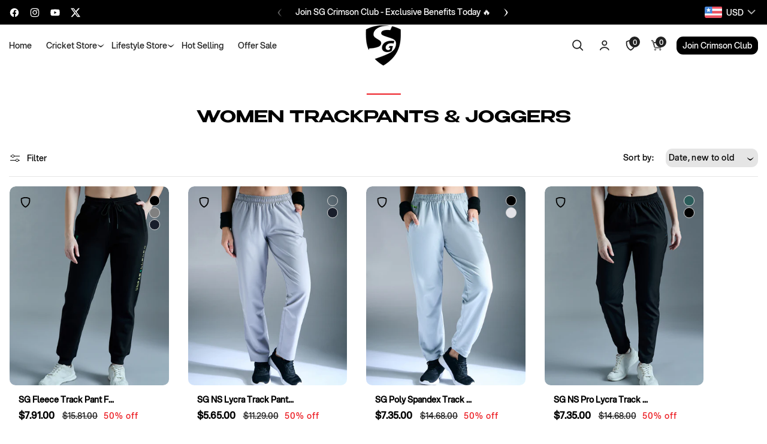

--- FILE ---
content_type: text/html; charset=utf-8
request_url: https://shop.teamsg.in/collections/women-trackpants-joggers
body_size: 54222
content:
<!doctype html>
<html class="no-js" lang="en">
  <head>
    <!-- Google Tag Manager -->
    <script>(function(w,d,s,l,i){w[l]=w[l]||[];w[l].push({'gtm.start':
    new Date().getTime(),event:'gtm.js'});var f=d.getElementsByTagName(s)[0],
    j=d.createElement(s),dl=l!='dataLayer'?'&l='+l:'';j.async=true;j.src=
    'https://www.googletagmanager.com/gtm.js?id='+i+dl;f.parentNode.insertBefore(j,f);
    })(window,document,'script','dataLayer','GTM-NWFFHVXF');</script>
    <!-- End Google Tag Manager -->
      
    <meta charset="utf-8">
    <meta http-equiv="X-UA-Compatible" content="IE=edge">
    <meta name="viewport" content="width=device-width, initial-scale=1">
    <meta name="viewport" content="width=device-width, initial-scale=1, maximum-scale=1, user-scalable=no">
    <meta name="theme-color" content="">
    <meta name="google-site-verification" content="2j6oIzzUWLqUMpG3xjpFfz0wWepHyiRm9FgkWJO4MAg" />
    <link rel="canonical" href="https://shop.teamsg.in/collections/women-trackpants-joggers"><link rel="icon" type="image/png" href="//shop.teamsg.in/cdn/shop/files/Favicon_1.png?crop=center&height=32&v=1727280026&width=32"><script type="application/javascript">
checkoutBuyer = "https://fastrr-boost-ui.pickrr.com/";
</script>
<input type="hidden" value="shop.teamsg.in" id="sellerDomain"/>
<link rel="stylesheet" href="https://fastrr-boost-ui.pickrr.com/assets/styles/shopify.css">
<script src="https://fastrr-boost-ui.pickrr.com/assets/js/channels/shopify.js" defer></script>
<input type="hidden" value="rz" id="template"/>
<input type="hidden" value="percent" id="discountType"/>
<input type="hidden" value="5" id="discValue"/>

<style>
.sr-headless-checkout{
  font-family: inherit;
  font-size: 15px;
  font-weight: 500;
  letter-spacing: 1px;
  border-radius: 10px;
  height: 45px;
  background-color: #ec1e24;
  color: #ffffff;
  transition: all 0.5s ease;
}
.sr-headless-checkout:hover {
  background-color: #000000;
  color: #ffffff;
}
.shiprocket-headless{
  width: 100% !important;
}
.shiprocket-headless[data-type="product"] .sr-headless-checkout .sr-d-flex .loader5{
  display: none!important;
}
.shiprocket-headless[data-type="product"] .sr-headless-checkout{
  height: 50px;
  margin-bottom: 0px;
}
.ecom-product-single__buy_it_now_btn--checkout.animated{
  display: none!important;
}
#gokwik-buy-now{
  display: none!important;
}
.shiprocket-headless[data-type="product"]{
  max-width: none;
  width: 100%;
}
@media only screen and (max-width: 640px){
 .shiprocket-headless[data-type="product"]{
   width: 100%;
   margin-top: 10px;
 }
}
</style>
<link rel="preconnect" href="https://fonts.shopifycdn.com" crossorigin><title>
      WOMEN TRACKPANTS &amp; JOGGERS
 &ndash; TeamSG</title>

    

    

<meta property="og:site_name" content="TeamSG">
<meta property="og:url" content="https://shop.teamsg.in/collections/women-trackpants-joggers">
<meta property="og:title" content="WOMEN TRACKPANTS &amp; JOGGERS">
<meta property="og:type" content="website">
<meta property="og:description" content="TeamSG"><meta name="twitter:site" content="@https://x.com/sgcrickett"><meta name="twitter:card" content="summary_large_image">
<meta name="twitter:title" content="WOMEN TRACKPANTS &amp; JOGGERS">
<meta name="twitter:description" content="TeamSG">


    <script src="//shop.teamsg.in/cdn/shop/t/37/assets/constants.js?v=58251544750838685771728373080" defer="defer"></script>
    <script src="//shop.teamsg.in/cdn/shop/t/37/assets/pubsub.js?v=158357773527763999511728373080" defer="defer"></script>
    <script src="//shop.teamsg.in/cdn/shop/t/37/assets/global.js?v=107373747295255028861756533489" defer="defer"></script>
    <script src="//shop.teamsg.in/cdn/shop/t/37/assets/swiper-bundle.min.js?v=115785340122829458061728373080" defer="defer"></script>
    <script src="//shop.teamsg.in/cdn/shop/t/37/assets/custom-slider.js?v=19954843244153766211763046314" defer="defer"></script><script>window.performance && window.performance.mark && window.performance.mark('shopify.content_for_header.start');</script><meta name="google-site-verification" content="2j6oIzzUWLqUMpG3xjpFfz0wWepHyiRm9FgkWJO4MAg">
<meta id="shopify-digital-wallet" name="shopify-digital-wallet" content="/82762498336/digital_wallets/dialog">
<link rel="alternate" type="application/atom+xml" title="Feed" href="/collections/women-trackpants-joggers.atom" />
<link rel="alternate" hreflang="x-default" href="https://shop.teamsg.in/collections/women-trackpants-joggers">
<link rel="alternate" hreflang="en-AE" href="https://shop.teamsg.in/en-gcc/collections/women-trackpants-joggers">
<link rel="alternate" hreflang="en-SA" href="https://shop.teamsg.in/en-gcc/collections/women-trackpants-joggers">
<link rel="alternate" hreflang="en-QA" href="https://shop.teamsg.in/en-gcc/collections/women-trackpants-joggers">
<link rel="alternate" hreflang="en-OM" href="https://shop.teamsg.in/en-gcc/collections/women-trackpants-joggers">
<link rel="alternate" hreflang="en-KW" href="https://shop.teamsg.in/en-gcc/collections/women-trackpants-joggers">
<link rel="alternate" hreflang="en-BH" href="https://shop.teamsg.in/en-gcc/collections/women-trackpants-joggers">
<link rel="alternate" hreflang="en-IN" href="https://shop.teamsg.in/collections/women-trackpants-joggers">
<link rel="alternate" type="application/json+oembed" href="https://shop.teamsg.in/collections/women-trackpants-joggers.oembed">
<script async="async" src="/checkouts/internal/preloads.js?locale=en-IN"></script>
<script id="shopify-features" type="application/json">{"accessToken":"be3af3cc4b8c8b0b70b4e95f2fba755b","betas":["rich-media-storefront-analytics"],"domain":"shop.teamsg.in","predictiveSearch":true,"shopId":82762498336,"locale":"en"}</script>
<script>var Shopify = Shopify || {};
Shopify.shop = "teamsg.myshopify.com";
Shopify.locale = "en";
Shopify.currency = {"active":"INR","rate":"1.0"};
Shopify.country = "IN";
Shopify.theme = {"name":"FV3 \u003e\u003e SG Cricket DesignAR - Do not open - Final","id":172934529312,"schema_name":"TeamSG","schema_version":"12.0.0","theme_store_id":null,"role":"main"};
Shopify.theme.handle = "null";
Shopify.theme.style = {"id":null,"handle":null};
Shopify.cdnHost = "shop.teamsg.in/cdn";
Shopify.routes = Shopify.routes || {};
Shopify.routes.root = "/";</script>
<script type="module">!function(o){(o.Shopify=o.Shopify||{}).modules=!0}(window);</script>
<script>!function(o){function n(){var o=[];function n(){o.push(Array.prototype.slice.apply(arguments))}return n.q=o,n}var t=o.Shopify=o.Shopify||{};t.loadFeatures=n(),t.autoloadFeatures=n()}(window);</script>
<script id="shop-js-analytics" type="application/json">{"pageType":"collection"}</script>
<script defer="defer" async type="module" src="//shop.teamsg.in/cdn/shopifycloud/shop-js/modules/v2/client.init-shop-cart-sync_DRRuZ9Jb.en.esm.js"></script>
<script defer="defer" async type="module" src="//shop.teamsg.in/cdn/shopifycloud/shop-js/modules/v2/chunk.common_Bq80O0pE.esm.js"></script>
<script type="module">
  await import("//shop.teamsg.in/cdn/shopifycloud/shop-js/modules/v2/client.init-shop-cart-sync_DRRuZ9Jb.en.esm.js");
await import("//shop.teamsg.in/cdn/shopifycloud/shop-js/modules/v2/chunk.common_Bq80O0pE.esm.js");

  window.Shopify.SignInWithShop?.initShopCartSync?.({"fedCMEnabled":true,"windoidEnabled":true});

</script>
<script>(function() {
  var isLoaded = false;
  function asyncLoad() {
    if (isLoaded) return;
    isLoaded = true;
    var urls = ["https:\/\/app.kiwisizing.com\/web\/js\/dist\/kiwiSizing\/plugin\/SizingPlugin.prod.js?v=328\u0026shop=teamsg.myshopify.com","https:\/\/sr-cdn.shiprocket.in\/sr-promise\/static\/shopify-app.js?preview=0\u0026uuid=32cfa844-9699-40ae-a716-94f3db88a8c1\u0026shop=teamsg.myshopify.com","https:\/\/sr-cdn.shiprocket.in\/sr-promise\/static\/uc.js?channel_id=4\u0026sr_company_id=3905843\u0026shop=teamsg.myshopify.com","https:\/\/tracker.wigzopush.com\/shopify.js?orgtoken=KuwQZfjSQX2VeIQLPYpY-g\u0026shop=teamsg.myshopify.com"];
    for (var i = 0; i < urls.length; i++) {
      var s = document.createElement('script');
      s.type = 'text/javascript';
      s.async = true;
      s.src = urls[i];
      var x = document.getElementsByTagName('script')[0];
      x.parentNode.insertBefore(s, x);
    }
  };
  if(window.attachEvent) {
    window.attachEvent('onload', asyncLoad);
  } else {
    window.addEventListener('load', asyncLoad, false);
  }
})();</script>
<script id="__st">var __st={"a":82762498336,"offset":19800,"reqid":"b23b6f55-ff77-406f-9bbc-f48cfb96a162-1763669529","pageurl":"shop.teamsg.in\/collections\/women-trackpants-joggers","u":"c5faf0b54263","p":"collection","rtyp":"collection","rid":474155843872};</script>
<script>window.ShopifyPaypalV4VisibilityTracking = true;</script>
<script id="form-persister">!function(){'use strict';const t='contact',e='new_comment',n=[[t,t],['blogs',e],['comments',e],[t,'customer']],o='password',r='form_key',c=['recaptcha-v3-token','g-recaptcha-response','h-captcha-response',o],s=()=>{try{return window.sessionStorage}catch{return}},i='__shopify_v',u=t=>t.elements[r],a=function(){const t=[...n].map((([t,e])=>`form[action*='/${t}']:not([data-nocaptcha='true']) input[name='form_type'][value='${e}']`)).join(',');var e;return e=t,()=>e?[...document.querySelectorAll(e)].map((t=>t.form)):[]}();function m(t){const e=u(t);a().includes(t)&&(!e||!e.value)&&function(t){try{if(!s())return;!function(t){const e=s();if(!e)return;const n=u(t);if(!n)return;const o=n.value;o&&e.removeItem(o)}(t);const e=Array.from(Array(32),(()=>Math.random().toString(36)[2])).join('');!function(t,e){u(t)||t.append(Object.assign(document.createElement('input'),{type:'hidden',name:r})),t.elements[r].value=e}(t,e),function(t,e){const n=s();if(!n)return;const r=[...t.querySelectorAll(`input[type='${o}']`)].map((({name:t})=>t)),u=[...c,...r],a={};for(const[o,c]of new FormData(t).entries())u.includes(o)||(a[o]=c);n.setItem(e,JSON.stringify({[i]:1,action:t.action,data:a}))}(t,e)}catch(e){console.error('failed to persist form',e)}}(t)}const f=t=>{if('true'===t.dataset.persistBound)return;const e=function(t,e){const n=function(t){return'function'==typeof t.submit?t.submit:HTMLFormElement.prototype.submit}(t).bind(t);return function(){let t;return()=>{t||(t=!0,(()=>{try{e(),n()}catch(t){(t=>{console.error('form submit failed',t)})(t)}})(),setTimeout((()=>t=!1),250))}}()}(t,(()=>{m(t)}));!function(t,e){if('function'==typeof t.submit&&'function'==typeof e)try{t.submit=e}catch{}}(t,e),t.addEventListener('submit',(t=>{t.preventDefault(),e()})),t.dataset.persistBound='true'};!function(){function t(t){const e=(t=>{const e=t.target;return e instanceof HTMLFormElement?e:e&&e.form})(t);e&&m(e)}document.addEventListener('submit',t),document.addEventListener('DOMContentLoaded',(()=>{const e=a();for(const t of e)f(t);var n;n=document.body,new window.MutationObserver((t=>{for(const e of t)if('childList'===e.type&&e.addedNodes.length)for(const t of e.addedNodes)1===t.nodeType&&'FORM'===t.tagName&&a().includes(t)&&f(t)})).observe(n,{childList:!0,subtree:!0,attributes:!1}),document.removeEventListener('submit',t)}))}()}();</script>
<script integrity="sha256-52AcMU7V7pcBOXWImdc/TAGTFKeNjmkeM1Pvks/DTgc=" data-source-attribution="shopify.loadfeatures" defer="defer" src="//shop.teamsg.in/cdn/shopifycloud/storefront/assets/storefront/load_feature-81c60534.js" crossorigin="anonymous"></script>
<script data-source-attribution="shopify.dynamic_checkout.dynamic.init">var Shopify=Shopify||{};Shopify.PaymentButton=Shopify.PaymentButton||{isStorefrontPortableWallets:!0,init:function(){window.Shopify.PaymentButton.init=function(){};var t=document.createElement("script");t.src="https://shop.teamsg.in/cdn/shopifycloud/portable-wallets/latest/portable-wallets.en.js",t.type="module",document.head.appendChild(t)}};
</script>
<script data-source-attribution="shopify.dynamic_checkout.buyer_consent">
  function portableWalletsHideBuyerConsent(e){var t=document.getElementById("shopify-buyer-consent"),n=document.getElementById("shopify-subscription-policy-button");t&&n&&(t.classList.add("hidden"),t.setAttribute("aria-hidden","true"),n.removeEventListener("click",e))}function portableWalletsShowBuyerConsent(e){var t=document.getElementById("shopify-buyer-consent"),n=document.getElementById("shopify-subscription-policy-button");t&&n&&(t.classList.remove("hidden"),t.removeAttribute("aria-hidden"),n.addEventListener("click",e))}window.Shopify?.PaymentButton&&(window.Shopify.PaymentButton.hideBuyerConsent=portableWalletsHideBuyerConsent,window.Shopify.PaymentButton.showBuyerConsent=portableWalletsShowBuyerConsent);
</script>
<script data-source-attribution="shopify.dynamic_checkout.cart.bootstrap">document.addEventListener("DOMContentLoaded",(function(){function t(){return document.querySelector("shopify-accelerated-checkout-cart, shopify-accelerated-checkout")}if(t())Shopify.PaymentButton.init();else{new MutationObserver((function(e,n){t()&&(Shopify.PaymentButton.init(),n.disconnect())})).observe(document.body,{childList:!0,subtree:!0})}}));
</script>
<link id="shopify-accelerated-checkout-styles" rel="stylesheet" media="screen" href="https://shop.teamsg.in/cdn/shopifycloud/portable-wallets/latest/accelerated-checkout-backwards-compat.css" crossorigin="anonymous">
<style id="shopify-accelerated-checkout-cart">
        #shopify-buyer-consent {
  margin-top: 1em;
  display: inline-block;
  width: 100%;
}

#shopify-buyer-consent.hidden {
  display: none;
}

#shopify-subscription-policy-button {
  background: none;
  border: none;
  padding: 0;
  text-decoration: underline;
  font-size: inherit;
  cursor: pointer;
}

#shopify-subscription-policy-button::before {
  box-shadow: none;
}

      </style>
<script id="sections-script" data-sections="header" defer="defer" src="//shop.teamsg.in/cdn/shop/t/37/compiled_assets/scripts.js?21238"></script>
<script>window.performance && window.performance.mark && window.performance.mark('shopify.content_for_header.end');</script>


    <style data-shopify>
      @font-face {
  font-family: Lato;
  font-weight: 400;
  font-style: normal;
  font-display: swap;
  src: url("//shop.teamsg.in/cdn/fonts/lato/lato_n4.c3b93d431f0091c8be23185e15c9d1fee1e971c5.woff2") format("woff2"),
       url("//shop.teamsg.in/cdn/fonts/lato/lato_n4.d5c00c781efb195594fd2fd4ad04f7882949e327.woff") format("woff");
}

      @font-face {
  font-family: Lato;
  font-weight: 700;
  font-style: normal;
  font-display: swap;
  src: url("//shop.teamsg.in/cdn/fonts/lato/lato_n7.900f219bc7337bc57a7a2151983f0a4a4d9d5dcf.woff2") format("woff2"),
       url("//shop.teamsg.in/cdn/fonts/lato/lato_n7.a55c60751adcc35be7c4f8a0313f9698598612ee.woff") format("woff");
}

      @font-face {
  font-family: Lato;
  font-weight: 400;
  font-style: italic;
  font-display: swap;
  src: url("//shop.teamsg.in/cdn/fonts/lato/lato_i4.09c847adc47c2fefc3368f2e241a3712168bc4b6.woff2") format("woff2"),
       url("//shop.teamsg.in/cdn/fonts/lato/lato_i4.3c7d9eb6c1b0a2bf62d892c3ee4582b016d0f30c.woff") format("woff");
}

      @font-face {
  font-family: Lato;
  font-weight: 700;
  font-style: italic;
  font-display: swap;
  src: url("//shop.teamsg.in/cdn/fonts/lato/lato_i7.16ba75868b37083a879b8dd9f2be44e067dfbf92.woff2") format("woff2"),
       url("//shop.teamsg.in/cdn/fonts/lato/lato_i7.4c07c2b3b7e64ab516aa2f2081d2bb0366b9dce8.woff") format("woff");
}

      @font-face {
  font-family: Cabin;
  font-weight: 600;
  font-style: normal;
  font-display: swap;
  src: url("//shop.teamsg.in/cdn/fonts/cabin/cabin_n6.c6b1e64927bbec1c65aab7077888fb033480c4f7.woff2") format("woff2"),
       url("//shop.teamsg.in/cdn/fonts/cabin/cabin_n6.6c2e65d54c893ad9f1390da3b810b8e6cf976a4f.woff") format("woff");
}


      
        :root,
        .color-background-1 {
          --color-background: 255,255,255;
        
          --gradient-background: #ffffff;
        

        

        --color-foreground: 18,18,18;
        --color-background-contrast: 191,191,191;
        --color-shadow: 18,18,18;
        --color-button: 18,18,18;
        --color-button-text: 255,255,255;
        --color-secondary-button: 255,255,255;
        --color-secondary-button-text: 18,18,18;
        --color-link: 18,18,18;
        --color-badge-foreground: 18,18,18;
        --color-badge-background: 255,255,255;
        --color-badge-border: 18,18,18;
        --payment-terms-background-color: rgb(255 255 255);
      }
      
        
        .color-background-2 {
          --color-background: 243,243,243;
        
          --gradient-background: #f3f3f3;
        

        

        --color-foreground: 18,18,18;
        --color-background-contrast: 179,179,179;
        --color-shadow: 18,18,18;
        --color-button: 18,18,18;
        --color-button-text: 243,243,243;
        --color-secondary-button: 243,243,243;
        --color-secondary-button-text: 18,18,18;
        --color-link: 18,18,18;
        --color-badge-foreground: 18,18,18;
        --color-badge-background: 243,243,243;
        --color-badge-border: 18,18,18;
        --payment-terms-background-color: rgb(243 243 243);
      }
      
        
        .color-inverse {
          --color-background: 36,40,51;
        
          --gradient-background: #242833;
        

        

        --color-foreground: 255,255,255;
        --color-background-contrast: 47,52,66;
        --color-shadow: 18,18,18;
        --color-button: 255,255,255;
        --color-button-text: 0,0,0;
        --color-secondary-button: 36,40,51;
        --color-secondary-button-text: 255,255,255;
        --color-link: 255,255,255;
        --color-badge-foreground: 255,255,255;
        --color-badge-background: 36,40,51;
        --color-badge-border: 255,255,255;
        --payment-terms-background-color: rgb(36 40 51);
      }
      
        
        .color-accent-1 {
          --color-background: 18,18,18;
        
          --gradient-background: #121212;
        

        

        --color-foreground: 255,255,255;
        --color-background-contrast: 146,146,146;
        --color-shadow: 18,18,18;
        --color-button: 255,255,255;
        --color-button-text: 18,18,18;
        --color-secondary-button: 18,18,18;
        --color-secondary-button-text: 255,255,255;
        --color-link: 255,255,255;
        --color-badge-foreground: 255,255,255;
        --color-badge-background: 18,18,18;
        --color-badge-border: 255,255,255;
        --payment-terms-background-color: rgb(18 18 18);
      }
      
        
        .color-accent-2 {
          --color-background: 51,79,180;
        
          --gradient-background: #334fb4;
        

        

        --color-foreground: 255,255,255;
        --color-background-contrast: 23,35,81;
        --color-shadow: 18,18,18;
        --color-button: 255,255,255;
        --color-button-text: 51,79,180;
        --color-secondary-button: 51,79,180;
        --color-secondary-button-text: 255,255,255;
        --color-link: 255,255,255;
        --color-badge-foreground: 255,255,255;
        --color-badge-background: 51,79,180;
        --color-badge-border: 255,255,255;
        --payment-terms-background-color: rgb(51 79 180);
      }
      
        
        .color-scheme-5021415c-c79d-4894-a364-ef057e6d3bb9 {
          --color-background: 255,255,255;
        
          --gradient-background: #ffffff;
        

        

        --color-foreground: 18,18,18;
        --color-background-contrast: 191,191,191;
        --color-shadow: 18,18,18;
        --color-button: 18,18,18;
        --color-button-text: 255,255,255;
        --color-secondary-button: 255,255,255;
        --color-secondary-button-text: 18,18,18;
        --color-link: 18,18,18;
        --color-badge-foreground: 18,18,18;
        --color-badge-background: 255,255,255;
        --color-badge-border: 18,18,18;
        --payment-terms-background-color: rgb(255 255 255);
      }
      

      body, .color-background-1, .color-background-2, .color-inverse, .color-accent-1, .color-accent-2, .color-scheme-5021415c-c79d-4894-a364-ef057e6d3bb9 {
        color: rgba(var(--color-foreground), 0.75);
        background-color: rgb(var(--color-background));
      }

      :root {
        --font-body-family: Aspekta-500;
        --font-body-style: normal;
        --font-body-weight: 400;
        --font-body-weight-bold: 700;

        --font-heading-family: Benzin-Semibold;
        --font-heading-style: normal;
        --font-heading-weight: 600;

        --font-body-scale: 1.0;
        --font-heading-scale: 1.0;

        --media-padding: px;
        --media-border-opacity: 0.05;
        --media-border-width: 1px;
        --media-radius: 10px;
        --media-shadow-opacity: 0.0;
        --media-shadow-horizontal-offset: 0px;
        --media-shadow-vertical-offset: 4px;
        --media-shadow-blur-radius: 5px;
        --media-shadow-visible: 0;

        --page-width: 190rem;
        --page-width-margin: 0rem;

        --product-card-image-padding: 0.0rem;
        --product-card-corner-radius: 1.0rem;
        --product-card-text-alignment: left;
        --product-card-border-width: 0.0rem;
        --product-card-border-opacity: 0.1;
        --product-card-shadow-opacity: 0.0;
        --product-card-shadow-visible: 0;
        --product-card-shadow-horizontal-offset: 0.0rem;
        --product-card-shadow-vertical-offset: 0.4rem;
        --product-card-shadow-blur-radius: 0.5rem;

        --collection-card-image-padding: 0.0rem;
        --collection-card-corner-radius: 1.0rem;
        --collection-card-text-alignment: center;
        --collection-card-border-width: 0.0rem;
        --collection-card-border-opacity: 0.1;
        --collection-card-shadow-opacity: 0.0;
        --collection-card-shadow-visible: 0;
        --collection-card-shadow-horizontal-offset: 0.0rem;
        --collection-card-shadow-vertical-offset: 0.4rem;
        --collection-card-shadow-blur-radius: 0.5rem;

        --blog-card-image-padding: 0.0rem;
        --blog-card-corner-radius: 1.0rem;
        --blog-card-text-alignment: left;
        --blog-card-border-width: 0.0rem;
        --blog-card-border-opacity: 0.1;
        --blog-card-shadow-opacity: 0.0;
        --blog-card-shadow-visible: 0;
        --blog-card-shadow-horizontal-offset: 0.0rem;
        --blog-card-shadow-vertical-offset: 0.4rem;
        --blog-card-shadow-blur-radius: 0.5rem;

        --badge-corner-radius: 0.0rem;

        --popup-border-width: 1px;
        --popup-border-opacity: 0.1;
        --popup-corner-radius: 10px;
        --popup-shadow-opacity: 0.05;
        --popup-shadow-horizontal-offset: 0px;
        --popup-shadow-vertical-offset: 4px;
        --popup-shadow-blur-radius: 5px;

        --drawer-border-width: 1px;
        --drawer-border-opacity: 0.1;
        --drawer-shadow-opacity: 0.0;
        --drawer-shadow-horizontal-offset: 0px;
        --drawer-shadow-vertical-offset: 4px;
        --drawer-shadow-blur-radius: 5px;

        --spacing-sections-desktop: 0px;
        --spacing-sections-mobile: 0px;

        --grid-desktop-vertical-spacing: 30px;
        --grid-desktop-horizontal-spacing: 30px;
        --grid-mobile-vertical-spacing: 15px;
        --grid-mobile-horizontal-spacing: 15px;

        --text-boxes-border-opacity: 0.1;
        --text-boxes-border-width: 0px;
        --text-boxes-radius: 0px;
        --text-boxes-shadow-opacity: 0.0;
        --text-boxes-shadow-visible: 0;
        --text-boxes-shadow-horizontal-offset: 0px;
        --text-boxes-shadow-vertical-offset: 4px;
        --text-boxes-shadow-blur-radius: 5px;

        --buttons-radius: 10px;
        --buttons-radius-outset: 11px;
        --buttons-border-width: 1px;
        --buttons-border-opacity: 1.0;
        --buttons-shadow-opacity: 0.0;
        --buttons-shadow-visible: 0;
        --buttons-shadow-horizontal-offset: 0px;
        --buttons-shadow-vertical-offset: 4px;
        --buttons-shadow-blur-radius: 5px;
        --buttons-border-offset: 0.3px;

        --inputs-radius: 10px;
        --inputs-border-width: 1px;
        --inputs-border-opacity: 0.55;
        --inputs-shadow-opacity: 0.0;
        --inputs-shadow-horizontal-offset: 0px;
        --inputs-margin-offset: 0px;
        --inputs-shadow-vertical-offset: 4px;
        --inputs-shadow-blur-radius: 5px;
        --inputs-radius-outset: 11px;

        --variant-pills-radius: 40px;
        --variant-pills-border-width: 1px;
        --variant-pills-border-opacity: 0.55;
        --variant-pills-shadow-opacity: 0.0;
        --variant-pills-shadow-horizontal-offset: 0px;
        --variant-pills-shadow-vertical-offset: 4px;
        --variant-pills-shadow-blur-radius: 5px;
        --text_style: capitalize;
        --text_weight: 500;
      }

      *,
      *::before,
      *::after {
        box-sizing: inherit;
      }

      html {
        box-sizing: border-box;
        font-size: calc(var(--font-body-scale) * 62.5%);
        height: 100%;
      }

      body {
        display: grid;
        grid-template-rows: auto auto 1fr auto;
        grid-template-columns: 100%;
        min-height: 100%;
        margin: 0;
        font-size: 14px;
        line-height: calc(1 + 0.8 / var(--font-body-scale));
        font-family: var(--font-body-family);
        font-style: var(--font-body-style);
        font-weight: var(--font-body-weight);
        background-color: #ffffff !important;
        background-image: url() !important;
        background-repeat: no-repeat !important;
      }

      @font-face {
        font-family: 'Benzin-Semibold';
        src: url(https://cdn.shopify.com/s/files/1/0827/6249/8336/files/Benzin-Semibold.ttf?v=1726986910) format('truetype');
      }

      @font-face {
        font-family: 'Aspekta-500';
        src: url(https://cdn.shopify.com/s/files/1/0827/6249/8336/files/Aspekta-500.ttf?v=1726986843) format('truetype');
      }
      div#PBarNextFrameWrapper,
      iframe#admin-bar-iframe,
      #preview-bar-iframe {
        display: none !important;
      }
    </style>

    <link href="//shop.teamsg.in/cdn/shop/t/37/assets/base.css?v=89706172698630687881763047272" rel="stylesheet" type="text/css" media="all" />
    <link href="//shop.teamsg.in/cdn/shop/t/37/assets/theme.css?v=143875125653215334551763629222" rel="stylesheet" type="text/css" media="all" />
    <link href="//shop.teamsg.in/cdn/shop/t/37/assets/swiper-bundle.min.css?v=149418018105075798231728373080" rel="stylesheet" type="text/css" media="all" />
    <link href="//shop.teamsg.in/cdn/shop/t/37/assets/responsive.css?v=107488327768810084211763045006" rel="stylesheet" type="text/css" media="all" />
<link rel="preload" as="font" href="//shop.teamsg.in/cdn/fonts/lato/lato_n4.c3b93d431f0091c8be23185e15c9d1fee1e971c5.woff2" type="font/woff2" crossorigin><link rel="preload" as="font" href="//shop.teamsg.in/cdn/fonts/cabin/cabin_n6.c6b1e64927bbec1c65aab7077888fb033480c4f7.woff2" type="font/woff2" crossorigin><link href="//shop.teamsg.in/cdn/shop/t/37/assets/component-localization-form.css?v=100421322172992704621763045964" rel="stylesheet" type="text/css" media="all" />
      <script src="//shop.teamsg.in/cdn/shop/t/37/assets/localization-form.js?v=161644695336821385561728373080" defer="defer"></script><link
        rel="stylesheet"
        href="//shop.teamsg.in/cdn/shop/t/37/assets/component-predictive-search.css?v=39703881981290340621736757396"
        media="print"
        onload="this.media='all'"
      ><script>
      document.documentElement.className = document.documentElement.className.replace('no-js', 'js');
      if (Shopify.designMode) {
        document.documentElement.classList.add('shopify-design-mode');
      }
    </script>

    <script type="text/javascript">
        (function(c,l,a,r,i,t,y){
            c[a]=c[a]||function(){(c[a].q=c[a].q||[]).push(arguments)};
            t=l.createElement(r);t.async=1;t.src="https://www.clarity.ms/tag/"+i;
            y=l.getElementsByTagName(r)[0];y.parentNode.insertBefore(t,y);
        })(window, document, "clarity", "script", "r2y93o9dff");
    </script>
  <!-- BEGIN app block: shopify://apps/bucks/blocks/app-embed/4f0a9b06-9da4-4a49-b378-2de9d23a3af3 -->
<script>
  window.bucksCC = window.bucksCC || {};
  window.bucksCC.metaConfig = {};
  window.bucksCC.reConvert = function() {};
  "function" != typeof Object.assign && (Object.assign = function(n) {
    if (null == n) 
      throw new TypeError("Cannot convert undefined or null to object");
    



    for (var r = Object(n), t = 1; t < arguments.length; t++) {
      var e = arguments[t];
      if (null != e) 
        for (var o in e) 
          e.hasOwnProperty(o) && (r[o] = e[o])
    }
    return r
  });

const bucks_validateJson = json => {
    let checkedJson;
    try {
        checkedJson = JSON.parse(json);
    } catch (error) { }
    return checkedJson;
};

  const bucks_encodedData = "[base64]";

  const bucks_myshopifyDomain = "shop.teamsg.in";

  const decodedURI = atob(bucks_encodedData);
  const bucks_decodedString = decodeURIComponent(decodedURI);


  const bucks_parsedData = bucks_validateJson(bucks_decodedString) || {};
  Object.assign(window.bucksCC.metaConfig, {

    ... bucks_parsedData,
    money_format: "\u003cspan class=money\u003e₹{{ amount_no_decimals}}\u003c\/span\u003e",
    money_with_currency_format: "\u003cspan class=money\u003e₹{{ amount_no_decimals}}\u003c\/span\u003e",
    userCurrency: "INR"

  });
  window.bucksCC.reConvert = function() {};
  window.bucksCC.themeAppExtension = true;
  window.bucksCC.metaConfig.multiCurrencies = [];
  window.bucksCC.localization = {};
  
  

  window.bucksCC.localization.availableCountries = ["BH","IN","KW","OM","QA","SA","AE"];
  window.bucksCC.localization.availableLanguages = ["en"];

  
  window.bucksCC.metaConfig.multiCurrencies = "INR".split(',') || '';
  window.bucksCC.metaConfig.cartCurrency = "INR" || '';

  if ((((window || {}).bucksCC || {}).metaConfig || {}).instantLoader) {
    self.fetch || (self.fetch = function(e, n) {
      return n = n || {},
      new Promise(function(t, s) {
        var r = new XMLHttpRequest,
          o = [],
          u = [],
          i = {},
          a = function() {
            return {
              ok: 2 == (r.status / 100 | 0),
              statusText: r.statusText,
              status: r.status,
              url: r.responseURL,
              text: function() {
                return Promise.resolve(r.responseText)
              },
              json: function() {
                return Promise.resolve(JSON.parse(r.responseText))
              },
              blob: function() {
                return Promise.resolve(new Blob([r.response]))
              },
              clone: a,
              headers: {
                keys: function() {
                  return o
                },
                entries: function() {
                  return u
                },
                get: function(e) {
                  return i[e.toLowerCase()]
                },
                has: function(e) {
                  return e.toLowerCase() in i
                }
              }
            }
          };
        for (var c in r.open(n.method || "get", e, !0), r.onload = function() {
          r.getAllResponseHeaders().replace(/^(.*?):[^S\n]*([sS]*?)$/gm, function(e, n, t) {
            o.push(n = n.toLowerCase()),
            u.push([n, t]),
            i[n] = i[n]
              ? i[n] + "," + t
              : t
          }),
          t(a())
        },
        r.onerror = s,
        r.withCredentials = "include" == n.credentials,
        n.headers) 
          r.setRequestHeader(c, n.headers[c]);
        r.send(n.body || null)
      })
    });
    !function() {
      function t(t) {
        const e = document.createElement("style");
        e.innerText = t,
        document.head.appendChild(e)
      }
      function e(t) {
        const e = document.createElement("script");
        e.type = "text/javascript",
        e.text = t,
        document.head.appendChild(e),
        console.log("%cBUCKSCC: Instant Loader Activated ⚡️", "background: #1c64f6; color: #fff; font-size: 12px; font-weight:bold; padding: 5px 10px; border-radius: 3px")
      }
      let n = sessionStorage.getItem("bucksccHash");
      (
        n = n
          ? JSON.parse(n)
          : null
      )
        ? e(n)
        : fetch(`https://${bucks_myshopifyDomain}/apps/buckscc/sdk.min.js`, {mode: "no-cors"}).then(function(t) {
          return t.text()
        }).then(function(t) {
          if ((t || "").length > 100) {
            const o = JSON.stringify(t);
            sessionStorage.setItem("bucksccHash", o),
            n = t,
            e(t)
          }
        })
    }();
  }

  const themeAppExLoadEvent = new Event("BUCKSCC_THEME-APP-EXTENSION_LOADED", { bubbles: true, cancelable: false });

  // Dispatch the custom event on the window
  window.dispatchEvent(themeAppExLoadEvent);

</script><!-- END app block --><!-- BEGIN app block: shopify://apps/whatmore-shoppable-videos/blocks/app-embed/20db8a72-315a-4364-8885-64219ee48303 -->

<div class="whatmore-base">
  <div id="whatmoreShopId" data-wh="82762498336"> </div>
  <div id="whatmoreProductId" data-wh=""> </div>
  <div id="whatmoreExtensionType" data-wh="collection"> </div>
  <div class="whatmore-template-type" data-wh="template-embed"> </div><div id="whatmoreVariantId" data-wh=""> </div><div id="whatmoreEmbedAppPositionPortrait" data-wh="left"> </div><div id="whatmoreEmbedAppHorizontalPaddingPortrait" data-wh="5"> </div><div id="whatmoreEmbedAppVerticalPaddingPortrait" data-wh="150"> </div><div id="whatmoreEmbedAppVideoPlayerSizePortrait" data-wh="70"> </div><div id="whatmoreEmbedAppPositionLandscape" data-wh="left"> </div><div id="whatmoreEmbedAppHorizontalPaddingLandscape" data-wh="5"> </div><div id="whatmoreEmbedAppVerticalPaddingLandscape" data-wh="150"> </div><div id="whatmoreEmbedAppVideoPlayerSizeLandscape" data-wh="70"> </div><div id="whatmoreEmbedAppUseVariant" data-wh="false"> </div><div id="whatmoreEmbedAppVideoTitle" data-wh=""> </div>
    <div id="whatmoreIsInDesignMode" data-wh='false'> </div>
  
<div class="whatmore-widget" data-wh="embed"></div>
  <div id="whatmore-anchor" style="width:0px; height: 0px;">
    <a aria-label="Visit Whatmore homepage" href="https://www.whatmore.ai"></a>
  </div>
  <div class="whatmore-render-root"></div>

</div>

<script>
  window.whatmore = {}
  window.whatmore.storyEvents = {"events":[]};
  window.whatmore.frontendCustomizations = {"brand_name":"TeamSG","brand_theme_color":"#343434","brand_theme_font":"Lato","brand_ui_theme":"round","brand_text_color":"#343434","brand_video_view_count":"hide","event_ordering_format":"none","is_event_tracked":false,"show_single_product_tile":false,"show_add_to_cart_on_card_template":false,"shuffle_batch_size":5,"add_to_cart_button_type":"basic","show_options_chart":false,"options_chart_image_link":"","is_multi_size_chart":false,"options_chart_name":"","default_swipe_direction":"vertical","add_navigation_buttons_for_swipe":false,"tertiary_color":"#bc2a8d","atc_button_text":"ADD TO CART","buy_now_button_text":"BUY NOW","show_open_close_products_button":false,"add_whatmore_tag_to_checkout_link":true,"add_to_cart_form_class_name":"","cart_icon_button_click_action":"open_cart_slider","initiate_cart_slider_event_on_atc_click":true,"initiate_product_ratings_loading_after_event_data_loaded":false,"show_swipe_indicator_in_landscape":false,"coverflow_effect_landscape_view":true,"brand_custom_css":"div:has(div.whatmore-base) { max-width: 100% !important; }","swiper_arrow_color":"white","show_homepage_videos_in_pdp":false,"product_info_text_color":"#000","order_tracking":{"initiate_order_tracking_event_after_atc":false,"add_whatmore_line_item_property":false,"add_whatmore_attribute":true,"add_whatmore_attribute_on_cart_page":true,"disable_impression_order_tracking":false},"atc_config":{"brand_atc_button_color":"#000000","brand_atc_button_padding_in_px":4,"brand_atc_button_text_color":"#ffffff","atc_buy_now_alignment":"horizontal"},"banner_config":{"is_banner_clickable":false,"show_cta":false,"landscape_multiplier":0.8,"portrait_multiplier":1.0,"landscape_aspect_ratio":1.77,"portrait_aspect_ratio":0.5625,"is_full_screen":false,"show_navigation_dots":true,"selected_dot_color":"#252525","min_height":"400"},"buy_now_config":{"show_buy_now_button":true,"show_custom_buy_now_button":false,"show_add_to_cart_button":true,"show_view_more_inplace_of_buy_now":true,"view_more_button_text":"MORE INFO","enable_shopflo_checkout":false},"utm":{"activate_utm":true,"utm_source":"utm_source=whatmore-live","utm_campaign":"utm_campaign=video-shopping","utm_medium_product_page":"utm_medium=product-page","utm_medium_checkout_page":"utm_medium=checkout","utm_medium_cart_page":"utm_medium=cart"},"brand_fonts":{"carousel_title_font":null,"carousel_title_font_weight":"400","carousel_title_font_line_height":"normal","carousel_title_font_letter_spacing":"normal","brand_primary_font":null,"story_title_font":null},"carousel_config":{"width_multiplier":1.1,"show_navigation_arrows_in_portrait":false,"is_event_loop":false,"theme_horizontal_margin":0},"event_tracking":{"is_enabled":true,"push_time":14,"bulk_event_count":10,"enable_pdp_visit":false,"enable_clp_visit":false},"product_config":{"tile_type":"broad-tile","show_cta":true,"tile_bg_opacity":10,"details_api_available":true,"update_product_details_on_product_page_load":false,"use_product_page_link_as_client_product_id":false,"show_product_swiper_initially":true,"product_image_fit_type":"contain","show_cta_icon":true,"show_product_price":true,"get_price_and_currency_details_from_api":false,"currency_code_to_symbol_map":{},"add_currency_query_param_in_product_url":false,"variant_selection_tile_height_factor":4,"product_tile_bottom_margin":"5px","show_shop_now_button_only":false,"font_price_multiplicator":1.0,"product_tile_custom_text":"","product_tile_custom_text_color":"green","show_first_product_tile":false,"navigate_to_cart_page":false,"product_tile_shopnow_custom_text":"","product_tile_shopnow_custom_font_style":"","product_tile_shopnow_custom_text_color":"#343434","is_tile_width":false,"shop_now_text":"SHOP NOW","show_new_atc_tile":false,"show_view_product_text":false,"show_go_to_cart_text":false,"show_product_type":false,"enable_bulk_atc":false},"collections_config":{"use_page_link_as_collection_id":false,"multi_carousel_enabled":false,"story_tile_size_factor":1.0,"tile_margin_right":"5","remove_borders":false,"show_popup_out_of_view":false,"homepage_collection_ids":[],"set_tile_width_auto":false},"event_tile_config":{"view_count_template":"template-icon","show_views":"show","animate_on_focus":true,"space_between_tiles":1.0,"gap_between_tiles":0,"shadow_config":"0px 0px 5px 0px #B0B0B0","bg_config":"white","playback_icon_color":"#F5F5F5","min_height":"300","show_product_thumbnail":false,"show_heading_in_single_tile_carousel":false,"show_product_tile_thumbnail_template_a":true,"show_product_tile":false,"show_atc_on_hover_premium":false,"event_thumbnail_b_title_font_multiplier":1.0,"event_thumbnail_b_price_font_multiplier":1.0},"product_page_popup_config":{"show_product_page_popup":true,"ultra_minimize_on_scroll":false,"popUpZindex":2147483647,"show_popup_on_scroll":false,"show_product_page_popup_in_preview":true,"show_order_by_date_events":false,"auto_close_on_open":false,"show_all_events":false},"show_whatmore_label_in_landscape_view":true,"ga_tracking_id":null,"ga4_tracking_id":null,"ga_config":{"is_ga_4":false,"is_ga_3":true,"use_existing_ga_id":true},"stories_config":{"show_stories_in_landscape_mode":true,"show_stories_in_mobile_mode":true,"story_tile_size_factor_landscape":1.0,"landscape_bottom_margin":"0%","portrait_bottom_margin":"0%","stories_border_colors":null,"stories_title_font_factor":1.0,"stories_title_font_color":"#000000","story_tiles_spacing_factor":1.0,"story_show_navigation_arrows":false,"min_height":"120","is_story_tile_size_fixed":false},"backend_config":{"use_instance_endpoint_for_product_events":false,"use_cdn_cache_endpoint":false},"cdn_config":{"fallback_cdn":"BUNNYCDN"},"theme_config":{"event_tile_border_width":"0px","event_tile_border_color":"white","event_view_count_bg_color":"rgb(0, 0, 0, 0.6)","event_view_count_text_color":"white","event_tile_product_desc_border_width":"1px"},"brand_metadata":{"domain_context":"shopify"},"social_sharing":{"activate_link_sharing":true,"activate_likes":true,"link_sharing_title":"Whatmore","link_sharing_text":"Hey! Checkout the video of this amazing product I discovered!","show_share_text_below_button":true,"show_liked_text_below_button":true,"like_fill_color":"red","share_text_threshold_count":10,"like_text_threshold_count":1,"share_product_url_link":"","whatsapp_icon_active":false,"whatsapp_icon_redirect_url":"","whatsapp_icon_helper_text":"Talk to us","whatsapp_icon_helper_text_font_multiplier":0.3,"show_whatmore_branding":true,"social_icons_size_multiplier":1.0},"navigation_config":{"enable_browser_navigation_on_click":true,"navigation_label_name":"whatmoreLive"},"shopnow_config":{"CTA_border_width":"1px","CTA_border_color":"#343434","atc_color":"#343434","atc_text_color":"#ffffff","buy_now_button_color":"white","buy_now_button_text_color":"#343434","brand_selected_options_bg":"black","brand_options_bg":"#D3D3D3","brand_options_text_color":"black","brand_selected_options_text_color":"white","brand_color_option_border_radius":"50%","brand_color_option_border_color":"black","brand_divider_color":"#343434","brand_product_desc_shown":true,"is_discount_label_percent":true,"discount_percent_bg_color":"green","discount_text_color":"white","discount_label_border_radius":"4"},"spotlight_config":{"size_factor":1.8,"position":"left","horizontal_padding":10,"vertical_padding":10,"ultraminimize_on_scroll":false,"enable_spotlight":false,"show_once_to_user":false,"enable_in_homepage":true,"enable_page_id_set":[],"enable_collection_id_set":[],"enable_all_pages":false},"event_tile_with_product_info":{"landscape_font_multiplier":0.057,"portrait_font_multiplier":0.065,"show_discount_label":true,"show_thumbnail_image":true,"show_product_info":true,"show_price_info":true,"show_atc_button_outside_tile":false,"show_atc_on_hover":false,"show_atc_button_template_feed":false,"show_thumbnail_image_template_feed":false,"atc_button_color":"rgba(0, 0, 0, 0.75)","atc_button_text_color":"white"},"event_tile_product_card":{"navigate_to_product":false},"price_config":{"show_price_before_mrp":true,"price_text_color":"","mrp_text_color":"#808191","font_weight":"bold"},"preview_config":{"product_tile_custom_text":"","video_player_bg_color":"","video_player_height":"100%","event_tile_show_thumbnail_image":false},"video_player_config":{"pause_videos_after_delay_landscape":false,"video_player_bg_color":"","video_player_height":"100%","thumbnail_video_player_height":"100%","play_video_on_hover":false,"hide_mute_unmute_button":false,"set_height_as_auto":false,"keep_videos_muted":false},"device_config":{"hide_share_icon_in_mac_os":true},"lazy_load_config":{"block_widgets":true,"embed_widgets":true},"event_config":{"show_only_tagged_events":false},"meta_pixel_events":{"video_click_event":false,"video_atc_event":false,"video_like_event":false,"video_share_event":false,"video_product_tile_click_event":false,"video_watch_event":false},"quiz_config":{"is_active":false,"swipe_number_show_question":3,"lead_gen_coupon_code":"","lead_gen_heading":"","lead_gen_sub_heading":""},"recommendation_config":{"show_recommended_events":false},"homepage_carousel":{"carousel_heading":"Watch and Buy","template_type":"template-f","carousel_heading_color":"#343434","carousel_title_font":"Lato"},"homepage_stories":{"template_type":"template-stories-a"},"collection_carousel":{"carousel_heading":"W","template_type":"template-collections-b"},"collection_stories":{"template_type":"template-stories-a"},"pdp_carousel":{"carousel_heading":"","template_type":"template-f"},"pdp_stories":{"template_type":"template-stories-a"},"thank_you_page_carousel":{"show_carousel":false},"oos_config":{"show_oos_videos":false,"show_oos_product_tile":false,"show_sold_out_label_oos":false},"ab_testing_config":{"ab_test_id":null,"is_active":false,"group_config":{}},"brand_billing":"Free","brand_s3_directory":"teamsg_82762498336"};
  window.whatmore.collectionActivationMap = null;

  let abTestingConfig = window?.whatmore?.frontendCustomizations?.ab_testing_config;
  if(abTestingConfig?.is_active){
    let landingLocation = "collection"
    if (landingLocation.startsWith('product')){
      let abTestId = localStorage.getItem('wht_ab_test_id');
      let userGroup = localStorage.getItem('wht_user_group');
      if(!userGroup || (abTestId != abTestingConfig.ab_test_id)){
        localStorage.setItem('wht_ab_test_id', abTestingConfig.ab_test_id)
        let groupIndex = Math.floor(Math.random() * 2);
        let group_names = Object.keys(abTestingConfig.group_config);
        userGroup = group_names[groupIndex]
        localStorage.setItem('wht_user_group', userGroup)
      }
      let widgetType = abTestingConfig.group_config[userGroup];
      if (widgetType != 'floating_card'){
        document.querySelector('.whatmore-template-type').setAttribute('data-wh', 'invalid-template');
      }
    }
  }
</script>

<!-- END app block --><!-- BEGIN app block: shopify://apps/judge-me-reviews/blocks/judgeme_core/61ccd3b1-a9f2-4160-9fe9-4fec8413e5d8 --><!-- Start of Judge.me Core -->




<link rel="dns-prefetch" href="https://cdnwidget.judge.me">
<link rel="dns-prefetch" href="https://cdn.judge.me">
<link rel="dns-prefetch" href="https://cdn1.judge.me">
<link rel="dns-prefetch" href="https://api.judge.me">

<script data-cfasync='false' class='jdgm-settings-script'>window.jdgmSettings={"pagination":5,"disable_web_reviews":false,"badge_no_review_text":"No reviews","badge_n_reviews_text":"{{ n }} review/reviews","hide_badge_preview_if_no_reviews":true,"badge_hide_text":false,"enforce_center_preview_badge":false,"widget_title":"Customer Reviews","widget_open_form_text":"Write a review","widget_close_form_text":"Cancel review","widget_refresh_page_text":"Refresh page","widget_summary_text":"Based on {{ number_of_reviews }} review/reviews","widget_no_review_text":"Be the first to write a review","widget_name_field_text":"Name","widget_verified_name_field_text":"Verified Name (public)","widget_name_placeholder_text":"Enter your name (public)","widget_required_field_error_text":"This field is required.","widget_email_field_text":"Email","widget_verified_email_field_text":"Verified Email (private, can not be edited)","widget_email_placeholder_text":"Enter your email (private)","widget_email_field_error_text":"Please enter a valid email address.","widget_rating_field_text":"Rating","widget_review_title_field_text":"Review Title","widget_review_title_placeholder_text":"Give your review a title","widget_review_body_field_text":"Review","widget_review_body_placeholder_text":"Write your comments here","widget_pictures_field_text":"Picture/Video (optional)","widget_submit_review_text":"Submit Review","widget_submit_verified_review_text":"Submit Verified Review","widget_submit_success_msg_with_auto_publish":"Thank you! Please refresh the page in a few moments to see your review. You can remove or edit your review by logging into \u003ca href='https://judge.me/login' target='_blank' rel='nofollow noopener'\u003eJudge.me\u003c/a\u003e","widget_submit_success_msg_no_auto_publish":"Thank you! Your review will be published as soon as it is approved by the shop admin. You can remove or edit your review by logging into \u003ca href='https://judge.me/login' target='_blank' rel='nofollow noopener'\u003eJudge.me\u003c/a\u003e","widget_show_default_reviews_out_of_total_text":"Showing {{ n_reviews_shown }} out of {{ n_reviews }} reviews.","widget_show_all_link_text":"Show all","widget_show_less_link_text":"Show less","widget_author_said_text":"{{ reviewer_name }} said:","widget_days_text":"{{ n }} days ago","widget_weeks_text":"{{ n }} week/weeks ago","widget_months_text":"{{ n }} month/months ago","widget_years_text":"{{ n }} year/years ago","widget_yesterday_text":"Yesterday","widget_today_text":"Today","widget_replied_text":"\u003e\u003e {{ shop_name }} replied:","widget_read_more_text":"Read more","widget_rating_filter_see_all_text":"See all reviews","widget_sorting_most_recent_text":"Most Recent","widget_sorting_highest_rating_text":"Highest Rating","widget_sorting_lowest_rating_text":"Lowest Rating","widget_sorting_with_pictures_text":"Only Pictures","widget_sorting_most_helpful_text":"Most Helpful","widget_open_question_form_text":"Ask a question","widget_reviews_subtab_text":"Reviews","widget_questions_subtab_text":"Questions","widget_question_label_text":"Question","widget_answer_label_text":"Answer","widget_question_placeholder_text":"Write your question here","widget_submit_question_text":"Submit Question","widget_question_submit_success_text":"Thank you for your question! We will notify you once it gets answered.","verified_badge_text":"Verified","verified_badge_placement":"left-of-reviewer-name","widget_hide_border":false,"widget_social_share":false,"all_reviews_include_out_of_store_products":true,"all_reviews_out_of_store_text":"(out of store)","all_reviews_product_name_prefix_text":"about","enable_review_pictures":true,"widget_product_reviews_subtab_text":"Product Reviews","widget_shop_reviews_subtab_text":"Shop Reviews","widget_write_a_store_review_text":"Write a Store Review","widget_other_languages_heading":"Reviews in Other Languages","widget_sorting_pictures_first_text":"Pictures First","floating_tab_button_name":"★ Reviews","floating_tab_title":"Let customers speak for us","floating_tab_url":"","floating_tab_url_enabled":false,"all_reviews_text_badge_text":"Customers rate us {{ shop.metafields.judgeme.all_reviews_rating | round: 1 }}/5 based on {{ shop.metafields.judgeme.all_reviews_count }} reviews.","all_reviews_text_badge_text_branded_style":"{{ shop.metafields.judgeme.all_reviews_rating | round: 1 }} out of 5 stars based on {{ shop.metafields.judgeme.all_reviews_count }} reviews","all_reviews_text_badge_url":"","all_reviews_text_style":"branded","featured_carousel_title":"Let customers speak for us","featured_carousel_count_text":"from {{ n }} reviews","featured_carousel_url":"","verified_count_badge_style":"branded","verified_count_badge_url":"","picture_reminder_submit_button":"Upload Pictures","widget_sorting_videos_first_text":"Videos First","widget_review_pending_text":"Pending","remove_microdata_snippet":true,"preview_badge_no_question_text":"No questions","preview_badge_n_question_text":"{{ number_of_questions }} question/questions","widget_search_bar_placeholder":"Search reviews","widget_sorting_verified_only_text":"Verified only","featured_carousel_verified_badge_enable":true,"featured_carousel_more_reviews_button_text":"Read more reviews","featured_carousel_view_product_button_text":"View product","all_reviews_page_load_more_text":"Load More Reviews","widget_advanced_speed_features":5,"widget_public_name_text":"displayed publicly like","default_reviewer_name_has_non_latin":true,"widget_reviewer_anonymous":"Anonymous","medals_widget_title":"Judge.me Review Medals","widget_invalid_yt_video_url_error_text":"Not a YouTube video URL","widget_max_length_field_error_text":"Please enter no more than {0} characters.","widget_verified_by_shop_text":"Verified by Shop","widget_load_with_code_splitting":true,"widget_ugc_title":"Made by us, Shared by you","widget_ugc_subtitle":"Tag us to see your picture featured in our page","widget_ugc_primary_button_text":"Buy Now","widget_ugc_secondary_button_text":"Load More","widget_ugc_reviews_button_text":"View Reviews","widget_primary_color":"#000000","widget_summary_average_rating_text":"{{ average_rating }} out of 5","widget_media_grid_title":"Customer photos \u0026 videos","widget_media_grid_see_more_text":"See more","widget_verified_by_judgeme_text":"Verified by Judge.me","widget_verified_by_judgeme_text_in_store_medals":"Verified by Judge.me","widget_media_field_exceed_quantity_message":"Sorry, we can only accept {{ max_media }} for one review.","widget_media_field_exceed_limit_message":"{{ file_name }} is too large, please select a {{ media_type }} less than {{ size_limit }}MB.","widget_review_submitted_text":"Review Submitted!","widget_question_submitted_text":"Question Submitted!","widget_close_form_text_question":"Cancel","widget_write_your_answer_here_text":"Write your answer here","widget_enabled_branded_link":true,"widget_show_collected_by_judgeme":true,"widget_collected_by_judgeme_text":"collected by Judge.me","widget_load_more_text":"Load More","widget_full_review_text":"Full Review","widget_read_more_reviews_text":"Read More Reviews","widget_read_questions_text":"Read Questions","widget_questions_and_answers_text":"Questions \u0026 Answers","widget_verified_by_text":"Verified by","widget_number_of_reviews_text":"{{ number_of_reviews }} reviews","widget_back_button_text":"Back","widget_next_button_text":"Next","widget_custom_forms_filter_button":"Filters","widget_show_review_information":true,"how_reviews_are_collected":"How reviews are collected?","widget_gdpr_statement":"How we use your data: We’ll only contact you about the review you left, and only if necessary. By submitting your review, you agree to Judge.me’s \u003ca href='https://judge.me/terms' target='_blank' rel='nofollow noopener'\u003eterms\u003c/a\u003e, \u003ca href='https://judge.me/privacy' target='_blank' rel='nofollow noopener'\u003eprivacy\u003c/a\u003e and \u003ca href='https://judge.me/content-policy' target='_blank' rel='nofollow noopener'\u003econtent\u003c/a\u003e policies.","review_snippet_widget_round_border_style":true,"review_snippet_widget_card_color":"#FFFFFF","review_snippet_widget_slider_arrows_background_color":"#FFFFFF","review_snippet_widget_slider_arrows_color":"#000000","review_snippet_widget_star_color":"#339999","platform":"shopify","branding_url":"https://app.judge.me/reviews","branding_text":"Powered by Judge.me","locale":"en","reply_name":"TeamSG","widget_version":"3.0","footer":true,"autopublish":false,"review_dates":true,"enable_custom_form":false,"enable_multi_locales_translations":false,"can_be_branded":false,"reply_name_text":"TeamSG"};</script> <style class='jdgm-settings-style'>.jdgm-xx{left:0}:root{--jdgm-primary-color: #000;--jdgm-secondary-color: rgba(0,0,0,0.1);--jdgm-star-color: #000;--jdgm-write-review-text-color: white;--jdgm-write-review-bg-color: #000000;--jdgm-paginate-color: #000;--jdgm-border-radius: 0;--jdgm-reviewer-name-color: #000000}.jdgm-histogram__bar-content{background-color:#000}.jdgm-rev[data-verified-buyer=true] .jdgm-rev__icon.jdgm-rev__icon:after,.jdgm-rev__buyer-badge.jdgm-rev__buyer-badge{color:white;background-color:#000}.jdgm-review-widget--small .jdgm-gallery.jdgm-gallery .jdgm-gallery__thumbnail-link:nth-child(8) .jdgm-gallery__thumbnail-wrapper.jdgm-gallery__thumbnail-wrapper:before{content:"See more"}@media only screen and (min-width: 768px){.jdgm-gallery.jdgm-gallery .jdgm-gallery__thumbnail-link:nth-child(8) .jdgm-gallery__thumbnail-wrapper.jdgm-gallery__thumbnail-wrapper:before{content:"See more"}}.jdgm-prev-badge[data-average-rating='0.00']{display:none !important}.jdgm-author-all-initials{display:none !important}.jdgm-author-last-initial{display:none !important}.jdgm-rev-widg__title{visibility:hidden}.jdgm-rev-widg__summary-text{visibility:hidden}.jdgm-prev-badge__text{visibility:hidden}.jdgm-rev__prod-link-prefix:before{content:'about'}.jdgm-rev__out-of-store-text:before{content:'(out of store)'}@media only screen and (min-width: 768px){.jdgm-rev__pics .jdgm-rev_all-rev-page-picture-separator,.jdgm-rev__pics .jdgm-rev__product-picture{display:none}}@media only screen and (max-width: 768px){.jdgm-rev__pics .jdgm-rev_all-rev-page-picture-separator,.jdgm-rev__pics .jdgm-rev__product-picture{display:none}}.jdgm-preview-badge[data-template="product"]{display:none !important}.jdgm-preview-badge[data-template="collection"]{display:none !important}.jdgm-preview-badge[data-template="index"]{display:none !important}.jdgm-review-widget[data-from-snippet="true"]{display:none !important}.jdgm-verified-count-badget[data-from-snippet="true"]{display:none !important}.jdgm-carousel-wrapper[data-from-snippet="true"]{display:none !important}.jdgm-all-reviews-text[data-from-snippet="true"]{display:none !important}.jdgm-medals-section[data-from-snippet="true"]{display:none !important}.jdgm-ugc-media-wrapper[data-from-snippet="true"]{display:none !important}.jdgm-review-snippet-widget .jdgm-rev-snippet-widget__cards-container .jdgm-rev-snippet-card{border-radius:8px;background:#fff}.jdgm-review-snippet-widget .jdgm-rev-snippet-widget__cards-container .jdgm-rev-snippet-card__rev-rating .jdgm-star{color:#399}.jdgm-review-snippet-widget .jdgm-rev-snippet-widget__prev-btn,.jdgm-review-snippet-widget .jdgm-rev-snippet-widget__next-btn{border-radius:50%;background:#fff}.jdgm-review-snippet-widget .jdgm-rev-snippet-widget__prev-btn>svg,.jdgm-review-snippet-widget .jdgm-rev-snippet-widget__next-btn>svg{fill:#000}.jdgm-full-rev-modal.rev-snippet-widget .jm-mfp-container .jm-mfp-content,.jdgm-full-rev-modal.rev-snippet-widget .jm-mfp-container .jdgm-full-rev__icon,.jdgm-full-rev-modal.rev-snippet-widget .jm-mfp-container .jdgm-full-rev__pic-img,.jdgm-full-rev-modal.rev-snippet-widget .jm-mfp-container .jdgm-full-rev__reply{border-radius:8px}.jdgm-full-rev-modal.rev-snippet-widget .jm-mfp-container .jdgm-full-rev[data-verified-buyer="true"] .jdgm-full-rev__icon::after{border-radius:8px}.jdgm-full-rev-modal.rev-snippet-widget .jm-mfp-container .jdgm-full-rev .jdgm-rev__buyer-badge{border-radius:calc( 8px / 2 )}.jdgm-full-rev-modal.rev-snippet-widget .jm-mfp-container .jdgm-full-rev .jdgm-full-rev__replier::before{content:'TeamSG'}.jdgm-full-rev-modal.rev-snippet-widget .jm-mfp-container .jdgm-full-rev .jdgm-full-rev__product-button{border-radius:calc( 8px * 6 )}
</style> <style class='jdgm-settings-style'></style>

  
  
  
  <style class='jdgm-miracle-styles'>
  @-webkit-keyframes jdgm-spin{0%{-webkit-transform:rotate(0deg);-ms-transform:rotate(0deg);transform:rotate(0deg)}100%{-webkit-transform:rotate(359deg);-ms-transform:rotate(359deg);transform:rotate(359deg)}}@keyframes jdgm-spin{0%{-webkit-transform:rotate(0deg);-ms-transform:rotate(0deg);transform:rotate(0deg)}100%{-webkit-transform:rotate(359deg);-ms-transform:rotate(359deg);transform:rotate(359deg)}}@font-face{font-family:'JudgemeStar';src:url("[data-uri]") format("woff");font-weight:normal;font-style:normal}.jdgm-star{font-family:'JudgemeStar';display:inline !important;text-decoration:none !important;padding:0 4px 0 0 !important;margin:0 !important;font-weight:bold;opacity:1;-webkit-font-smoothing:antialiased;-moz-osx-font-smoothing:grayscale}.jdgm-star:hover{opacity:1}.jdgm-star:last-of-type{padding:0 !important}.jdgm-star.jdgm--on:before{content:"\e000"}.jdgm-star.jdgm--off:before{content:"\e001"}.jdgm-star.jdgm--half:before{content:"\e002"}.jdgm-widget *{margin:0;line-height:1.4;-webkit-box-sizing:border-box;-moz-box-sizing:border-box;box-sizing:border-box;-webkit-overflow-scrolling:touch}.jdgm-hidden{display:none !important;visibility:hidden !important}.jdgm-temp-hidden{display:none}.jdgm-spinner{width:40px;height:40px;margin:auto;border-radius:50%;border-top:2px solid #eee;border-right:2px solid #eee;border-bottom:2px solid #eee;border-left:2px solid #ccc;-webkit-animation:jdgm-spin 0.8s infinite linear;animation:jdgm-spin 0.8s infinite linear}.jdgm-prev-badge{display:block !important}

</style>


  
  
   


<script data-cfasync='false' class='jdgm-script'>
!function(e){window.jdgm=window.jdgm||{},jdgm.CDN_HOST="https://cdnwidget.judge.me/",jdgm.API_HOST="https://api.judge.me/",jdgm.CDN_BASE_URL="https://cdn.shopify.com/extensions/019a9cfb-8996-758c-96dc-3c04f5595c78/judgeme-extensions-225/assets/",
jdgm.docReady=function(d){(e.attachEvent?"complete"===e.readyState:"loading"!==e.readyState)?
setTimeout(d,0):e.addEventListener("DOMContentLoaded",d)},jdgm.loadCSS=function(d,t,o,a){
!o&&jdgm.loadCSS.requestedUrls.indexOf(d)>=0||(jdgm.loadCSS.requestedUrls.push(d),
(a=e.createElement("link")).rel="stylesheet",a.class="jdgm-stylesheet",a.media="nope!",
a.href=d,a.onload=function(){this.media="all",t&&setTimeout(t)},e.body.appendChild(a))},
jdgm.loadCSS.requestedUrls=[],jdgm.loadJS=function(e,d){var t=new XMLHttpRequest;
t.onreadystatechange=function(){4===t.readyState&&(Function(t.response)(),d&&d(t.response))},
t.open("GET",e),t.send()},jdgm.docReady((function(){(window.jdgmLoadCSS||e.querySelectorAll(
".jdgm-widget, .jdgm-all-reviews-page").length>0)&&(jdgmSettings.widget_load_with_code_splitting?
parseFloat(jdgmSettings.widget_version)>=3?jdgm.loadCSS(jdgm.CDN_HOST+"widget_v3/base.css"):
jdgm.loadCSS(jdgm.CDN_HOST+"widget/base.css"):jdgm.loadCSS(jdgm.CDN_HOST+"shopify_v2.css"),
jdgm.loadJS(jdgm.CDN_HOST+"loader.js"))}))}(document);
</script>
<noscript><link rel="stylesheet" type="text/css" media="all" href="https://cdnwidget.judge.me/shopify_v2.css"></noscript>

<!-- BEGIN app snippet: theme_fix_tags --><script>
  (function() {
    var jdgmThemeFixes = null;
    if (!jdgmThemeFixes) return;
    var thisThemeFix = jdgmThemeFixes[Shopify.theme.id];
    if (!thisThemeFix) return;

    if (thisThemeFix.html) {
      document.addEventListener("DOMContentLoaded", function() {
        var htmlDiv = document.createElement('div');
        htmlDiv.classList.add('jdgm-theme-fix-html');
        htmlDiv.innerHTML = thisThemeFix.html;
        document.body.append(htmlDiv);
      });
    };

    if (thisThemeFix.css) {
      var styleTag = document.createElement('style');
      styleTag.classList.add('jdgm-theme-fix-style');
      styleTag.innerHTML = thisThemeFix.css;
      document.head.append(styleTag);
    };

    if (thisThemeFix.js) {
      var scriptTag = document.createElement('script');
      scriptTag.classList.add('jdgm-theme-fix-script');
      scriptTag.innerHTML = thisThemeFix.js;
      document.head.append(scriptTag);
    };
  })();
</script>
<!-- END app snippet -->
<!-- End of Judge.me Core -->



<!-- END app block --><script src="https://cdn.shopify.com/extensions/34fd8d9a-71fe-404e-b131-93ab807780b6/bucks-19/assets/widgetLoader.js" type="text/javascript" defer="defer"></script>
<script src="https://cdn.shopify.com/extensions/019aa255-8ffc-7955-9a43-efce3f2076a3/whatmorelive-v1-1797/assets/video-shopping.js" type="text/javascript" defer="defer"></script>
<script src="https://cdn.shopify.com/extensions/019a9cfb-8996-758c-96dc-3c04f5595c78/judgeme-extensions-225/assets/loader.js" type="text/javascript" defer="defer"></script>
<link href="https://monorail-edge.shopifysvc.com" rel="dns-prefetch">
<script>(function(){if ("sendBeacon" in navigator && "performance" in window) {try {var session_token_from_headers = performance.getEntriesByType('navigation')[0].serverTiming.find(x => x.name == '_s').description;} catch {var session_token_from_headers = undefined;}var session_cookie_matches = document.cookie.match(/_shopify_s=([^;]*)/);var session_token_from_cookie = session_cookie_matches && session_cookie_matches.length === 2 ? session_cookie_matches[1] : "";var session_token = session_token_from_headers || session_token_from_cookie || "";function handle_abandonment_event(e) {var entries = performance.getEntries().filter(function(entry) {return /monorail-edge.shopifysvc.com/.test(entry.name);});if (!window.abandonment_tracked && entries.length === 0) {window.abandonment_tracked = true;var currentMs = Date.now();var navigation_start = performance.timing.navigationStart;var payload = {shop_id: 82762498336,url: window.location.href,navigation_start,duration: currentMs - navigation_start,session_token,page_type: "collection"};window.navigator.sendBeacon("https://monorail-edge.shopifysvc.com/v1/produce", JSON.stringify({schema_id: "online_store_buyer_site_abandonment/1.1",payload: payload,metadata: {event_created_at_ms: currentMs,event_sent_at_ms: currentMs}}));}}window.addEventListener('pagehide', handle_abandonment_event);}}());</script>
<script id="web-pixels-manager-setup">(function e(e,d,r,n,o){if(void 0===o&&(o={}),!Boolean(null===(a=null===(i=window.Shopify)||void 0===i?void 0:i.analytics)||void 0===a?void 0:a.replayQueue)){var i,a;window.Shopify=window.Shopify||{};var t=window.Shopify;t.analytics=t.analytics||{};var s=t.analytics;s.replayQueue=[],s.publish=function(e,d,r){return s.replayQueue.push([e,d,r]),!0};try{self.performance.mark("wpm:start")}catch(e){}var l=function(){var e={modern:/Edge?\/(1{2}[4-9]|1[2-9]\d|[2-9]\d{2}|\d{4,})\.\d+(\.\d+|)|Firefox\/(1{2}[4-9]|1[2-9]\d|[2-9]\d{2}|\d{4,})\.\d+(\.\d+|)|Chrom(ium|e)\/(9{2}|\d{3,})\.\d+(\.\d+|)|(Maci|X1{2}).+ Version\/(15\.\d+|(1[6-9]|[2-9]\d|\d{3,})\.\d+)([,.]\d+|)( \(\w+\)|)( Mobile\/\w+|) Safari\/|Chrome.+OPR\/(9{2}|\d{3,})\.\d+\.\d+|(CPU[ +]OS|iPhone[ +]OS|CPU[ +]iPhone|CPU IPhone OS|CPU iPad OS)[ +]+(15[._]\d+|(1[6-9]|[2-9]\d|\d{3,})[._]\d+)([._]\d+|)|Android:?[ /-](13[3-9]|1[4-9]\d|[2-9]\d{2}|\d{4,})(\.\d+|)(\.\d+|)|Android.+Firefox\/(13[5-9]|1[4-9]\d|[2-9]\d{2}|\d{4,})\.\d+(\.\d+|)|Android.+Chrom(ium|e)\/(13[3-9]|1[4-9]\d|[2-9]\d{2}|\d{4,})\.\d+(\.\d+|)|SamsungBrowser\/([2-9]\d|\d{3,})\.\d+/,legacy:/Edge?\/(1[6-9]|[2-9]\d|\d{3,})\.\d+(\.\d+|)|Firefox\/(5[4-9]|[6-9]\d|\d{3,})\.\d+(\.\d+|)|Chrom(ium|e)\/(5[1-9]|[6-9]\d|\d{3,})\.\d+(\.\d+|)([\d.]+$|.*Safari\/(?![\d.]+ Edge\/[\d.]+$))|(Maci|X1{2}).+ Version\/(10\.\d+|(1[1-9]|[2-9]\d|\d{3,})\.\d+)([,.]\d+|)( \(\w+\)|)( Mobile\/\w+|) Safari\/|Chrome.+OPR\/(3[89]|[4-9]\d|\d{3,})\.\d+\.\d+|(CPU[ +]OS|iPhone[ +]OS|CPU[ +]iPhone|CPU IPhone OS|CPU iPad OS)[ +]+(10[._]\d+|(1[1-9]|[2-9]\d|\d{3,})[._]\d+)([._]\d+|)|Android:?[ /-](13[3-9]|1[4-9]\d|[2-9]\d{2}|\d{4,})(\.\d+|)(\.\d+|)|Mobile Safari.+OPR\/([89]\d|\d{3,})\.\d+\.\d+|Android.+Firefox\/(13[5-9]|1[4-9]\d|[2-9]\d{2}|\d{4,})\.\d+(\.\d+|)|Android.+Chrom(ium|e)\/(13[3-9]|1[4-9]\d|[2-9]\d{2}|\d{4,})\.\d+(\.\d+|)|Android.+(UC? ?Browser|UCWEB|U3)[ /]?(15\.([5-9]|\d{2,})|(1[6-9]|[2-9]\d|\d{3,})\.\d+)\.\d+|SamsungBrowser\/(5\.\d+|([6-9]|\d{2,})\.\d+)|Android.+MQ{2}Browser\/(14(\.(9|\d{2,})|)|(1[5-9]|[2-9]\d|\d{3,})(\.\d+|))(\.\d+|)|K[Aa][Ii]OS\/(3\.\d+|([4-9]|\d{2,})\.\d+)(\.\d+|)/},d=e.modern,r=e.legacy,n=navigator.userAgent;return n.match(d)?"modern":n.match(r)?"legacy":"unknown"}(),u="modern"===l?"modern":"legacy",c=(null!=n?n:{modern:"",legacy:""})[u],f=function(e){return[e.baseUrl,"/wpm","/b",e.hashVersion,"modern"===e.buildTarget?"m":"l",".js"].join("")}({baseUrl:d,hashVersion:r,buildTarget:u}),m=function(e){var d=e.version,r=e.bundleTarget,n=e.surface,o=e.pageUrl,i=e.monorailEndpoint;return{emit:function(e){var a=e.status,t=e.errorMsg,s=(new Date).getTime(),l=JSON.stringify({metadata:{event_sent_at_ms:s},events:[{schema_id:"web_pixels_manager_load/3.1",payload:{version:d,bundle_target:r,page_url:o,status:a,surface:n,error_msg:t},metadata:{event_created_at_ms:s}}]});if(!i)return console&&console.warn&&console.warn("[Web Pixels Manager] No Monorail endpoint provided, skipping logging."),!1;try{return self.navigator.sendBeacon.bind(self.navigator)(i,l)}catch(e){}var u=new XMLHttpRequest;try{return u.open("POST",i,!0),u.setRequestHeader("Content-Type","text/plain"),u.send(l),!0}catch(e){return console&&console.warn&&console.warn("[Web Pixels Manager] Got an unhandled error while logging to Monorail."),!1}}}}({version:r,bundleTarget:l,surface:e.surface,pageUrl:self.location.href,monorailEndpoint:e.monorailEndpoint});try{o.browserTarget=l,function(e){var d=e.src,r=e.async,n=void 0===r||r,o=e.onload,i=e.onerror,a=e.sri,t=e.scriptDataAttributes,s=void 0===t?{}:t,l=document.createElement("script"),u=document.querySelector("head"),c=document.querySelector("body");if(l.async=n,l.src=d,a&&(l.integrity=a,l.crossOrigin="anonymous"),s)for(var f in s)if(Object.prototype.hasOwnProperty.call(s,f))try{l.dataset[f]=s[f]}catch(e){}if(o&&l.addEventListener("load",o),i&&l.addEventListener("error",i),u)u.appendChild(l);else{if(!c)throw new Error("Did not find a head or body element to append the script");c.appendChild(l)}}({src:f,async:!0,onload:function(){if(!function(){var e,d;return Boolean(null===(d=null===(e=window.Shopify)||void 0===e?void 0:e.analytics)||void 0===d?void 0:d.initialized)}()){var d=window.webPixelsManager.init(e)||void 0;if(d){var r=window.Shopify.analytics;r.replayQueue.forEach((function(e){var r=e[0],n=e[1],o=e[2];d.publishCustomEvent(r,n,o)})),r.replayQueue=[],r.publish=d.publishCustomEvent,r.visitor=d.visitor,r.initialized=!0}}},onerror:function(){return m.emit({status:"failed",errorMsg:"".concat(f," has failed to load")})},sri:function(e){var d=/^sha384-[A-Za-z0-9+/=]+$/;return"string"==typeof e&&d.test(e)}(c)?c:"",scriptDataAttributes:o}),m.emit({status:"loading"})}catch(e){m.emit({status:"failed",errorMsg:(null==e?void 0:e.message)||"Unknown error"})}}})({shopId: 82762498336,storefrontBaseUrl: "https://shop.teamsg.in",extensionsBaseUrl: "https://extensions.shopifycdn.com/cdn/shopifycloud/web-pixels-manager",monorailEndpoint: "https://monorail-edge.shopifysvc.com/unstable/produce_batch",surface: "storefront-renderer",enabledBetaFlags: ["2dca8a86"],webPixelsConfigList: [{"id":"1906311456","configuration":"{\"accountID\":\"wp_2430576\", \"storeID\":\"82762498336\"}","eventPayloadVersion":"v1","runtimeContext":"STRICT","scriptVersion":"f49e0651045b0c0e99a753f02cb121e6","type":"APP","apiClientId":6762325,"privacyPurposes":["ANALYTICS","MARKETING","SALE_OF_DATA"],"dataSharingAdjustments":{"protectedCustomerApprovalScopes":["read_customer_personal_data"]}},{"id":"1486455072","configuration":"{\"webPixelName\":\"Judge.me\"}","eventPayloadVersion":"v1","runtimeContext":"STRICT","scriptVersion":"34ad157958823915625854214640f0bf","type":"APP","apiClientId":683015,"privacyPurposes":["ANALYTICS"],"dataSharingAdjustments":{"protectedCustomerApprovalScopes":["read_customer_email","read_customer_name","read_customer_personal_data","read_customer_phone"]}},{"id":"1205895456","configuration":"{\"config\":\"{\\\"google_tag_ids\\\":[\\\"G-YPYYJFT5WV\\\",\\\"AW-16874626623\\\",\\\"GT-MKPD5424\\\"],\\\"target_country\\\":\\\"IN\\\",\\\"gtag_events\\\":[{\\\"type\\\":\\\"begin_checkout\\\",\\\"action_label\\\":[\\\"G-YPYYJFT5WV\\\",\\\"AW-16874626623\\\/VunVCIu_k6caEL-8ue4-\\\"]},{\\\"type\\\":\\\"search\\\",\\\"action_label\\\":[\\\"G-YPYYJFT5WV\\\",\\\"AW-16874626623\\\/AFyOCK_blKcaEL-8ue4-\\\"]},{\\\"type\\\":\\\"view_item\\\",\\\"action_label\\\":[\\\"G-YPYYJFT5WV\\\",\\\"AW-16874626623\\\/gFIzCJS_k6caEL-8ue4-\\\",\\\"MC-MLXQR0FTC5\\\"]},{\\\"type\\\":\\\"purchase\\\",\\\"action_label\\\":[\\\"G-YPYYJFT5WV\\\",\\\"AW-16874626623\\\/9UXsCIi_k6caEL-8ue4-\\\",\\\"MC-MLXQR0FTC5\\\"]},{\\\"type\\\":\\\"page_view\\\",\\\"action_label\\\":[\\\"G-YPYYJFT5WV\\\",\\\"AW-16874626623\\\/c0WGCJG_k6caEL-8ue4-\\\",\\\"MC-MLXQR0FTC5\\\"]},{\\\"type\\\":\\\"add_payment_info\\\",\\\"action_label\\\":[\\\"G-YPYYJFT5WV\\\",\\\"AW-16874626623\\\/mCGQCKrclKcaEL-8ue4-\\\"]},{\\\"type\\\":\\\"add_to_cart\\\",\\\"action_label\\\":[\\\"G-YPYYJFT5WV\\\",\\\"AW-16874626623\\\/TMFDCI6_k6caEL-8ue4-\\\"]}],\\\"enable_monitoring_mode\\\":false}\"}","eventPayloadVersion":"v1","runtimeContext":"OPEN","scriptVersion":"b2a88bafab3e21179ed38636efcd8a93","type":"APP","apiClientId":1780363,"privacyPurposes":[],"dataSharingAdjustments":{"protectedCustomerApprovalScopes":["read_customer_address","read_customer_email","read_customer_name","read_customer_personal_data","read_customer_phone"]}},{"id":"381616416","configuration":"{\"pixel_id\":\"3829003723779447\",\"pixel_type\":\"facebook_pixel\",\"metaapp_system_user_token\":\"-\"}","eventPayloadVersion":"v1","runtimeContext":"OPEN","scriptVersion":"ca16bc87fe92b6042fbaa3acc2fbdaa6","type":"APP","apiClientId":2329312,"privacyPurposes":["ANALYTICS","MARKETING","SALE_OF_DATA"],"dataSharingAdjustments":{"protectedCustomerApprovalScopes":["read_customer_address","read_customer_email","read_customer_name","read_customer_personal_data","read_customer_phone"]}},{"id":"shopify-app-pixel","configuration":"{}","eventPayloadVersion":"v1","runtimeContext":"STRICT","scriptVersion":"0450","apiClientId":"shopify-pixel","type":"APP","privacyPurposes":["ANALYTICS","MARKETING"]},{"id":"shopify-custom-pixel","eventPayloadVersion":"v1","runtimeContext":"LAX","scriptVersion":"0450","apiClientId":"shopify-pixel","type":"CUSTOM","privacyPurposes":["ANALYTICS","MARKETING"]}],isMerchantRequest: false,initData: {"shop":{"name":"TeamSG","paymentSettings":{"currencyCode":"INR"},"myshopifyDomain":"teamsg.myshopify.com","countryCode":"IN","storefrontUrl":"https:\/\/shop.teamsg.in"},"customer":null,"cart":null,"checkout":null,"productVariants":[],"purchasingCompany":null},},"https://shop.teamsg.in/cdn","ae1676cfwd2530674p4253c800m34e853cb",{"modern":"","legacy":""},{"shopId":"82762498336","storefrontBaseUrl":"https:\/\/shop.teamsg.in","extensionBaseUrl":"https:\/\/extensions.shopifycdn.com\/cdn\/shopifycloud\/web-pixels-manager","surface":"storefront-renderer","enabledBetaFlags":"[\"2dca8a86\"]","isMerchantRequest":"false","hashVersion":"ae1676cfwd2530674p4253c800m34e853cb","publish":"custom","events":"[[\"page_viewed\",{}],[\"collection_viewed\",{\"collection\":{\"id\":\"474155843872\",\"title\":\"WOMEN TRACKPANTS \u0026 JOGGERS\",\"productVariants\":[{\"price\":{\"amount\":699.5,\"currencyCode\":\"INR\"},\"product\":{\"title\":\"SG Fleece Track Pant For Women And Girls\",\"vendor\":\"TeamSG\",\"id\":\"9612359336224\",\"untranslatedTitle\":\"SG Fleece Track Pant For Women And Girls\",\"url\":\"\/products\/sg-fleece-track-pant-for-women-and-girls\",\"type\":\"Women Track Pant\"},\"id\":\"49177350406432\",\"image\":{\"src\":\"\/\/shop.teamsg.in\/cdn\/shop\/files\/1_19a1a1ce-a693-4f19-8564-57bd5a4ad572.jpg?v=1726055431\"},\"sku\":\"H404HBTM0036\",\"title\":\"S \/ Black\",\"untranslatedTitle\":\"S \/ Black\"},{\"price\":{\"amount\":499.5,\"currencyCode\":\"INR\"},\"product\":{\"title\":\"SG NS Lycra Track Pant For Women And Girls\",\"vendor\":\"TeamSG\",\"id\":\"9612345671968\",\"untranslatedTitle\":\"SG NS Lycra Track Pant For Women And Girls\",\"url\":\"\/products\/sg-ns-lycra-track-pant-for-women-and-girls\",\"type\":\"Women Track Pant\"},\"id\":\"49177272975648\",\"image\":{\"src\":\"\/\/shop.teamsg.in\/cdn\/shop\/files\/1_bed3a3cb-68a9-44a0-b856-b3f5017d4ca2.jpg?v=1726054627\"},\"sku\":\"H404HBTM0026\",\"title\":\"S \/ Light Grey\",\"untranslatedTitle\":\"S \/ Light Grey\"},{\"price\":{\"amount\":649.5,\"currencyCode\":\"INR\"},\"product\":{\"title\":\"SG Poly Spandex Track Pant For Women And Girls\",\"vendor\":\"TeamSG\",\"id\":\"9610756260128\",\"untranslatedTitle\":\"SG Poly Spandex Track Pant For Women And Girls\",\"url\":\"\/products\/sg-poly-spandex-track-pant-for-women-and-girls\",\"type\":\"Women Track Pant\"},\"id\":\"49371423867168\",\"image\":{\"src\":\"\/\/shop.teamsg.in\/cdn\/shop\/files\/3_0c6fa27a-96f7-4870-a2d7-16e43e914f47.jpg?v=1725962033\"},\"sku\":\"H303BTM00076\",\"title\":\"S \/ Black\",\"untranslatedTitle\":\"S \/ Black\"},{\"price\":{\"amount\":649.5,\"currencyCode\":\"INR\"},\"product\":{\"title\":\"SG NS Pro Lycra Track Pant For Women And Girls\",\"vendor\":\"TeamSG\",\"id\":\"9610660151584\",\"untranslatedTitle\":\"SG NS Pro Lycra Track Pant For Women And Girls\",\"url\":\"\/products\/sg-ns-pro-lycra-track-pant-for-women-and-girls\",\"type\":\"Women Track Pant\"},\"id\":\"49371107819808\",\"image\":{\"src\":\"\/\/shop.teamsg.in\/cdn\/shop\/files\/1_6ddf8c56-9b24-49da-b58b-337765f2cf4b.jpg?v=1725955920\"},\"sku\":\"H303BTM00025\",\"title\":\"S \/ Forest Green\",\"untranslatedTitle\":\"S \/ Forest Green\"},{\"price\":{\"amount\":899.5,\"currencyCode\":\"INR\"},\"product\":{\"title\":\"SG Women'S Regular Fit Track Pant for Womens \u0026 Girls | Ideal for Trail Running, Gym Fitness \u0026 Training, Jogging, Regular \u0026 Fashion Wear\",\"vendor\":\"TeamSG\",\"id\":\"9152908656928\",\"untranslatedTitle\":\"SG Women'S Regular Fit Track Pant for Womens \u0026 Girls | Ideal for Trail Running, Gym Fitness \u0026 Training, Jogging, Regular \u0026 Fashion Wear\",\"url\":\"\/products\/sg-womens-regular-fit-track-pant-for-womens-girls-ideal-for-trail-running-gym-fitness-training-jogging-regular-fashion-wear-3\",\"type\":\"variable\"},\"id\":\"48024159191328\",\"image\":{\"src\":\"\/\/shop.teamsg.in\/cdn\/shop\/files\/19_3_a5a88f56-fbe0-4206-8903-8333e99937ef.jpg?v=1712122370\"},\"sku\":\"SS24BTM90171\",\"title\":\"Bottle Green \/ S\",\"untranslatedTitle\":\"Bottle Green \/ S\"},{\"price\":{\"amount\":849.5,\"currencyCode\":\"INR\"},\"product\":{\"title\":\"SG Women'S Regular Fit Track Pant for Womens \u0026 Girls | Ideal for Trail Running, Gym Fitness \u0026 Training, Jogging, Regular \u0026 Fashion Wear\",\"vendor\":\"TeamSG\",\"id\":\"9152899744032\",\"untranslatedTitle\":\"SG Women'S Regular Fit Track Pant for Womens \u0026 Girls | Ideal for Trail Running, Gym Fitness \u0026 Training, Jogging, Regular \u0026 Fashion Wear\",\"url\":\"\/products\/sg-womens-regular-fit-track-pant-for-womens-girls-ideal-for-trail-running-gym-fitness-training-jogging-regular-fashion-wear-1\",\"type\":\"variable\"},\"id\":\"48024141070624\",\"image\":{\"src\":\"\/\/shop.teamsg.in\/cdn\/shop\/files\/16_2_7b5e4b2c-28eb-4e14-be9b-5cfcf3628282.jpg?v=1712121182\"},\"sku\":\"SS24BTM90161\",\"title\":\"S \/ Forest Green\",\"untranslatedTitle\":\"S \/ Forest Green\"}]}}]]"});</script><script>
  window.ShopifyAnalytics = window.ShopifyAnalytics || {};
  window.ShopifyAnalytics.meta = window.ShopifyAnalytics.meta || {};
  window.ShopifyAnalytics.meta.currency = 'INR';
  var meta = {"products":[{"id":9612359336224,"gid":"gid:\/\/shopify\/Product\/9612359336224","vendor":"TeamSG","type":"Women Track Pant","variants":[{"id":49177350406432,"price":69950,"name":"SG Fleece Track Pant For Women And Girls - S \/ Black","public_title":"S \/ Black","sku":"H404HBTM0036"},{"id":49177350570272,"price":69950,"name":"SG Fleece Track Pant For Women And Girls - S \/ Grey Heather","public_title":"S \/ Grey Heather","sku":"H404HBTM0041"},{"id":49380063969568,"price":69950,"name":"SG Fleece Track Pant For Women And Girls - S \/ Navy","public_title":"S \/ Navy","sku":"H404HBTM0046"},{"id":49177350439200,"price":69950,"name":"SG Fleece Track Pant For Women And Girls - M \/ Black","public_title":"M \/ Black","sku":"H404HBTM0037"},{"id":49177350603040,"price":69950,"name":"SG Fleece Track Pant For Women And Girls - M \/ Grey Heather","public_title":"M \/ Grey Heather","sku":"H404HBTM0042"},{"id":49380064002336,"price":69950,"name":"SG Fleece Track Pant For Women And Girls - M \/ Navy","public_title":"M \/ Navy","sku":"H404HBTM0047"},{"id":49177350471968,"price":69950,"name":"SG Fleece Track Pant For Women And Girls - L \/ Black","public_title":"L \/ Black","sku":"H404HBTM0038"},{"id":49177350635808,"price":69950,"name":"SG Fleece Track Pant For Women And Girls - L \/ Grey Heather","public_title":"L \/ Grey Heather","sku":"H404HBTM0043"},{"id":49380064035104,"price":69950,"name":"SG Fleece Track Pant For Women And Girls - L \/ Navy","public_title":"L \/ Navy","sku":"H404HBTM0048"},{"id":49177350504736,"price":69950,"name":"SG Fleece Track Pant For Women And Girls - XL \/ Black","public_title":"XL \/ Black","sku":"H404HBTM0039"},{"id":49177350668576,"price":69950,"name":"SG Fleece Track Pant For Women And Girls - XL \/ Grey Heather","public_title":"XL \/ Grey Heather","sku":"H404HBTM0044"},{"id":49380064067872,"price":69950,"name":"SG Fleece Track Pant For Women And Girls - XL \/ Navy","public_title":"XL \/ Navy","sku":"H404HBTM0049"},{"id":50140103475488,"price":69950,"name":"SG Fleece Track Pant For Women And Girls - XXL \/ Black","public_title":"XXL \/ Black","sku":"H404HBTM0040"},{"id":50140103508256,"price":69950,"name":"SG Fleece Track Pant For Women And Girls - XXL \/ Grey Heather","public_title":"XXL \/ Grey Heather","sku":"H404HBTM0045"},{"id":50140103541024,"price":69950,"name":"SG Fleece Track Pant For Women And Girls - XXL \/ Navy","public_title":"XXL \/ Navy","sku":"H404HBTM0050"}],"remote":false},{"id":9612345671968,"gid":"gid:\/\/shopify\/Product\/9612345671968","vendor":"TeamSG","type":"Women Track Pant","variants":[{"id":49177272975648,"price":49950,"name":"SG NS Lycra Track Pant For Women And Girls - S \/ Light Grey","public_title":"S \/ Light Grey","sku":"H404HBTM0026"},{"id":49380036215072,"price":49950,"name":"SG NS Lycra Track Pant For Women And Girls - S \/ Navy","public_title":"S \/ Navy","sku":"H404HBTM0031"},{"id":49177273008416,"price":49950,"name":"SG NS Lycra Track Pant For Women And Girls - M \/ Light Grey","public_title":"M \/ Light Grey","sku":"H404HBTM0027"},{"id":49380036247840,"price":49950,"name":"SG NS Lycra Track Pant For Women And Girls - M \/ Navy","public_title":"M \/ Navy","sku":"H404HBTM0032"},{"id":49177273041184,"price":49950,"name":"SG NS Lycra Track Pant For Women And Girls - L \/ Light Grey","public_title":"L \/ Light Grey","sku":"H404HBTM0028"},{"id":49380036280608,"price":49950,"name":"SG NS Lycra Track Pant For Women And Girls - L \/ Navy","public_title":"L \/ Navy","sku":"H404HBTM0033"},{"id":49177273073952,"price":49950,"name":"SG NS Lycra Track Pant For Women And Girls - XL \/ Light Grey","public_title":"XL \/ Light Grey","sku":"H404HBTM0029"},{"id":49380036313376,"price":49950,"name":"SG NS Lycra Track Pant For Women And Girls - XL \/ Navy","public_title":"XL \/ Navy","sku":"H404HBTM0034"},{"id":49177273106720,"price":49950,"name":"SG NS Lycra Track Pant For Women And Girls - XXL \/ Light Grey","public_title":"XXL \/ Light Grey","sku":"H404HBTM0030"},{"id":49380036346144,"price":49950,"name":"SG NS Lycra Track Pant For Women And Girls - XXL \/ Navy","public_title":"XXL \/ Navy","sku":"H404HBTM0035"}],"remote":false},{"id":9610756260128,"gid":"gid:\/\/shopify\/Product\/9610756260128","vendor":"TeamSG","type":"Women Track Pant","variants":[{"id":49371423867168,"price":64950,"name":"SG Poly Spandex Track Pant For Women And Girls - S \/ Black","public_title":"S \/ Black","sku":"H303BTM00076"},{"id":49371424031008,"price":64950,"name":"SG Poly Spandex Track Pant For Women And Girls - S \/ Grey","public_title":"S \/ Grey","sku":"H303BTM00071"},{"id":49371423899936,"price":64950,"name":"SG Poly Spandex Track Pant For Women And Girls - M \/ Black","public_title":"M \/ Black","sku":"H303BTM00077"},{"id":49371424063776,"price":64950,"name":"SG Poly Spandex Track Pant For Women And Girls - M \/ Grey","public_title":"M \/ Grey","sku":"H303BTM00072"},{"id":49371423932704,"price":64950,"name":"SG Poly Spandex Track Pant For Women And Girls - L \/ Black","public_title":"L \/ Black","sku":"H303BTM00078"},{"id":49371424096544,"price":64950,"name":"SG Poly Spandex Track Pant For Women And Girls - L \/ Grey","public_title":"L \/ Grey","sku":"H303BTM00073"},{"id":49371423965472,"price":64950,"name":"SG Poly Spandex Track Pant For Women And Girls - XL \/ Black","public_title":"XL \/ Black","sku":"H303BTM00079"},{"id":49371424129312,"price":64950,"name":"SG Poly Spandex Track Pant For Women And Girls - XL \/ Grey","public_title":"XL \/ Grey","sku":"H303BTM00074"},{"id":50140242051360,"price":64950,"name":"SG Poly Spandex Track Pant For Women And Girls - XXL \/ Black","public_title":"XXL \/ Black","sku":"H303BTM00080"},{"id":50140242084128,"price":64950,"name":"SG Poly Spandex Track Pant For Women And Girls - XXL \/ Grey","public_title":"XXL \/ Grey","sku":"H303BTM00075"}],"remote":false},{"id":9610660151584,"gid":"gid:\/\/shopify\/Product\/9610660151584","vendor":"TeamSG","type":"Women Track Pant","variants":[{"id":49371107819808,"price":64950,"name":"SG NS Pro Lycra Track Pant For Women And Girls - S \/ Forest Green","public_title":"S \/ Forest Green","sku":"H303BTM00025"},{"id":49371287716128,"price":64950,"name":"SG NS Pro Lycra Track Pant For Women And Girls - S \/ Black","public_title":"S \/ Black","sku":"H303BTM00051"},{"id":49371107655968,"price":64950,"name":"SG NS Pro Lycra Track Pant For Women And Girls - M \/ Forest Green","public_title":"M \/ Forest Green","sku":"H303BTM00026"},{"id":49371287552288,"price":64950,"name":"SG NS Pro Lycra Track Pant For Women And Girls - M \/ Black","public_title":"M \/ Black","sku":"H303BTM00021"},{"id":49371107688736,"price":64950,"name":"SG NS Pro Lycra Track Pant For Women And Girls - L \/ Forest Green","public_title":"L \/ Forest Green","sku":"H303BTM00027"},{"id":49371287585056,"price":64950,"name":"SG NS Pro Lycra Track Pant For Women And Girls - L \/ Black","public_title":"L \/ Black","sku":"H303BTM00022"},{"id":49371107721504,"price":64950,"name":"SG NS Pro Lycra Track Pant For Women And Girls - XL \/ Forest Green","public_title":"XL \/ Forest Green","sku":"H303BTM00028"},{"id":49371287617824,"price":64950,"name":"SG NS Pro Lycra Track Pant For Women And Girls - XL \/ Black","public_title":"XL \/ Black","sku":"H303BTM00023"},{"id":49371107754272,"price":64950,"name":"SG NS Pro Lycra Track Pant For Women And Girls - 2XL \/ Forest Green","public_title":"2XL \/ Forest Green","sku":"H303BTM00029"},{"id":49371287650592,"price":64950,"name":"SG NS Pro Lycra Track Pant For Women And Girls - 2XL \/ Black","public_title":"2XL \/ Black","sku":"H303BTM00024"}],"remote":false},{"id":9152908656928,"gid":"gid:\/\/shopify\/Product\/9152908656928","vendor":"TeamSG","type":"variable","variants":[{"id":48024159191328,"price":89950,"name":"SG Women'S Regular Fit Track Pant for Womens \u0026 Girls | Ideal for Trail Running, Gym Fitness \u0026 Training, Jogging, Regular \u0026 Fashion Wear - Bottle Green \/ S","public_title":"Bottle Green \/ S","sku":"SS24BTM90171"},{"id":48024159224096,"price":89950,"name":"SG Women'S Regular Fit Track Pant for Womens \u0026 Girls | Ideal for Trail Running, Gym Fitness \u0026 Training, Jogging, Regular \u0026 Fashion Wear - Bottle Green \/ M","public_title":"Bottle Green \/ M","sku":"SS24BTM90172"},{"id":48024159256864,"price":89950,"name":"SG Women'S Regular Fit Track Pant for Womens \u0026 Girls | Ideal for Trail Running, Gym Fitness \u0026 Training, Jogging, Regular \u0026 Fashion Wear - Bottle Green \/ L","public_title":"Bottle Green \/ L","sku":"SS24BTM90173"},{"id":48024159289632,"price":89950,"name":"SG Women'S Regular Fit Track Pant for Womens \u0026 Girls | Ideal for Trail Running, Gym Fitness \u0026 Training, Jogging, Regular \u0026 Fashion Wear - Bottle Green \/ XL","public_title":"Bottle Green \/ XL","sku":"SS24BTM90174"},{"id":48024159322400,"price":89950,"name":"SG Women'S Regular Fit Track Pant for Womens \u0026 Girls | Ideal for Trail Running, Gym Fitness \u0026 Training, Jogging, Regular \u0026 Fashion Wear - Bottle Green \/ XXL","public_title":"Bottle Green \/ XXL","sku":"SS24BTM90175"},{"id":48054830399776,"price":89950,"name":"SG Women'S Regular Fit Track Pant for Womens \u0026 Girls | Ideal for Trail Running, Gym Fitness \u0026 Training, Jogging, Regular \u0026 Fashion Wear - Wine \/ S","public_title":"Wine \/ S","sku":"SS24BTM90166"},{"id":48054830432544,"price":89950,"name":"SG Women'S Regular Fit Track Pant for Womens \u0026 Girls | Ideal for Trail Running, Gym Fitness \u0026 Training, Jogging, Regular \u0026 Fashion Wear - Wine \/ M","public_title":"Wine \/ M","sku":"SS24BTM90167"},{"id":48054830465312,"price":89950,"name":"SG Women'S Regular Fit Track Pant for Womens \u0026 Girls | Ideal for Trail Running, Gym Fitness \u0026 Training, Jogging, Regular \u0026 Fashion Wear - Wine \/ L","public_title":"Wine \/ L","sku":"SS24BTM90168"},{"id":48054830498080,"price":89950,"name":"SG Women'S Regular Fit Track Pant for Womens \u0026 Girls | Ideal for Trail Running, Gym Fitness \u0026 Training, Jogging, Regular \u0026 Fashion Wear - Wine \/ XL","public_title":"Wine \/ XL","sku":"SS24BTM90169"},{"id":48054830530848,"price":89950,"name":"SG Women'S Regular Fit Track Pant for Womens \u0026 Girls | Ideal for Trail Running, Gym Fitness \u0026 Training, Jogging, Regular \u0026 Fashion Wear - Wine \/ XXL","public_title":"Wine \/ XXL","sku":"SS24BTM90170"}],"remote":false},{"id":9152899744032,"gid":"gid:\/\/shopify\/Product\/9152899744032","vendor":"TeamSG","type":"variable","variants":[{"id":48024141070624,"price":84950,"name":"SG Women'S Regular Fit Track Pant for Womens \u0026 Girls | Ideal for Trail Running, Gym Fitness \u0026 Training, Jogging, Regular \u0026 Fashion Wear - S \/ Forest Green","public_title":"S \/ Forest Green","sku":"SS24BTM90161"},{"id":48054852944160,"price":84950,"name":"SG Women'S Regular Fit Track Pant for Womens \u0026 Girls | Ideal for Trail Running, Gym Fitness \u0026 Training, Jogging, Regular \u0026 Fashion Wear - S \/ White","public_title":"S \/ White","sku":"SS24BTM90156"},{"id":48024141103392,"price":84950,"name":"SG Women'S Regular Fit Track Pant for Womens \u0026 Girls | Ideal for Trail Running, Gym Fitness \u0026 Training, Jogging, Regular \u0026 Fashion Wear - M \/ Forest Green","public_title":"M \/ Forest Green","sku":"SS24BTM90162"},{"id":48054852976928,"price":84950,"name":"SG Women'S Regular Fit Track Pant for Womens \u0026 Girls | Ideal for Trail Running, Gym Fitness \u0026 Training, Jogging, Regular \u0026 Fashion Wear - M \/ White","public_title":"M \/ White","sku":"SS24BTM90157"},{"id":48024141136160,"price":84950,"name":"SG Women'S Regular Fit Track Pant for Womens \u0026 Girls | Ideal for Trail Running, Gym Fitness \u0026 Training, Jogging, Regular \u0026 Fashion Wear - L \/ Forest Green","public_title":"L \/ Forest Green","sku":"SS24BTM90163"},{"id":48054853009696,"price":84950,"name":"SG Women'S Regular Fit Track Pant for Womens \u0026 Girls | Ideal for Trail Running, Gym Fitness \u0026 Training, Jogging, Regular \u0026 Fashion Wear - L \/ White","public_title":"L \/ White","sku":"SS24BTM90158"},{"id":48024141168928,"price":84950,"name":"SG Women'S Regular Fit Track Pant for Womens \u0026 Girls | Ideal for Trail Running, Gym Fitness \u0026 Training, Jogging, Regular \u0026 Fashion Wear - XL \/ Forest Green","public_title":"XL \/ Forest Green","sku":"SS24BTM90164"},{"id":48054853042464,"price":84950,"name":"SG Women'S Regular Fit Track Pant for Womens \u0026 Girls | Ideal for Trail Running, Gym Fitness \u0026 Training, Jogging, Regular \u0026 Fashion Wear - XL \/ White","public_title":"XL \/ White","sku":"SS24BTM90159"},{"id":48024141201696,"price":84950,"name":"SG Women'S Regular Fit Track Pant for Womens \u0026 Girls | Ideal for Trail Running, Gym Fitness \u0026 Training, Jogging, Regular \u0026 Fashion Wear - XXL \/ Forest Green","public_title":"XXL \/ Forest Green","sku":"SS24BTM90165"},{"id":48054853075232,"price":84950,"name":"SG Women'S Regular Fit Track Pant for Womens \u0026 Girls | Ideal for Trail Running, Gym Fitness \u0026 Training, Jogging, Regular \u0026 Fashion Wear - XXL \/ White","public_title":"XXL \/ White","sku":"SS24BTM90160"}],"remote":false}],"page":{"pageType":"collection","resourceType":"collection","resourceId":474155843872}};
  for (var attr in meta) {
    window.ShopifyAnalytics.meta[attr] = meta[attr];
  }
</script>
<script class="analytics">
  (function () {
    var customDocumentWrite = function(content) {
      var jquery = null;

      if (window.jQuery) {
        jquery = window.jQuery;
      } else if (window.Checkout && window.Checkout.$) {
        jquery = window.Checkout.$;
      }

      if (jquery) {
        jquery('body').append(content);
      }
    };

    var hasLoggedConversion = function(token) {
      if (token) {
        return document.cookie.indexOf('loggedConversion=' + token) !== -1;
      }
      return false;
    }

    var setCookieIfConversion = function(token) {
      if (token) {
        var twoMonthsFromNow = new Date(Date.now());
        twoMonthsFromNow.setMonth(twoMonthsFromNow.getMonth() + 2);

        document.cookie = 'loggedConversion=' + token + '; expires=' + twoMonthsFromNow;
      }
    }

    var trekkie = window.ShopifyAnalytics.lib = window.trekkie = window.trekkie || [];
    if (trekkie.integrations) {
      return;
    }
    trekkie.methods = [
      'identify',
      'page',
      'ready',
      'track',
      'trackForm',
      'trackLink'
    ];
    trekkie.factory = function(method) {
      return function() {
        var args = Array.prototype.slice.call(arguments);
        args.unshift(method);
        trekkie.push(args);
        return trekkie;
      };
    };
    for (var i = 0; i < trekkie.methods.length; i++) {
      var key = trekkie.methods[i];
      trekkie[key] = trekkie.factory(key);
    }
    trekkie.load = function(config) {
      trekkie.config = config || {};
      trekkie.config.initialDocumentCookie = document.cookie;
      var first = document.getElementsByTagName('script')[0];
      var script = document.createElement('script');
      script.type = 'text/javascript';
      script.onerror = function(e) {
        var scriptFallback = document.createElement('script');
        scriptFallback.type = 'text/javascript';
        scriptFallback.onerror = function(error) {
                var Monorail = {
      produce: function produce(monorailDomain, schemaId, payload) {
        var currentMs = new Date().getTime();
        var event = {
          schema_id: schemaId,
          payload: payload,
          metadata: {
            event_created_at_ms: currentMs,
            event_sent_at_ms: currentMs
          }
        };
        return Monorail.sendRequest("https://" + monorailDomain + "/v1/produce", JSON.stringify(event));
      },
      sendRequest: function sendRequest(endpointUrl, payload) {
        // Try the sendBeacon API
        if (window && window.navigator && typeof window.navigator.sendBeacon === 'function' && typeof window.Blob === 'function' && !Monorail.isIos12()) {
          var blobData = new window.Blob([payload], {
            type: 'text/plain'
          });

          if (window.navigator.sendBeacon(endpointUrl, blobData)) {
            return true;
          } // sendBeacon was not successful

        } // XHR beacon

        var xhr = new XMLHttpRequest();

        try {
          xhr.open('POST', endpointUrl);
          xhr.setRequestHeader('Content-Type', 'text/plain');
          xhr.send(payload);
        } catch (e) {
          console.log(e);
        }

        return false;
      },
      isIos12: function isIos12() {
        return window.navigator.userAgent.lastIndexOf('iPhone; CPU iPhone OS 12_') !== -1 || window.navigator.userAgent.lastIndexOf('iPad; CPU OS 12_') !== -1;
      }
    };
    Monorail.produce('monorail-edge.shopifysvc.com',
      'trekkie_storefront_load_errors/1.1',
      {shop_id: 82762498336,
      theme_id: 172934529312,
      app_name: "storefront",
      context_url: window.location.href,
      source_url: "//shop.teamsg.in/cdn/s/trekkie.storefront.308893168db1679b4a9f8a086857af995740364f.min.js"});

        };
        scriptFallback.async = true;
        scriptFallback.src = '//shop.teamsg.in/cdn/s/trekkie.storefront.308893168db1679b4a9f8a086857af995740364f.min.js';
        first.parentNode.insertBefore(scriptFallback, first);
      };
      script.async = true;
      script.src = '//shop.teamsg.in/cdn/s/trekkie.storefront.308893168db1679b4a9f8a086857af995740364f.min.js';
      first.parentNode.insertBefore(script, first);
    };
    trekkie.load(
      {"Trekkie":{"appName":"storefront","development":false,"defaultAttributes":{"shopId":82762498336,"isMerchantRequest":null,"themeId":172934529312,"themeCityHash":"5199973201273754913","contentLanguage":"en","currency":"INR"},"isServerSideCookieWritingEnabled":true,"monorailRegion":"shop_domain","enabledBetaFlags":["f0df213a"]},"Session Attribution":{},"S2S":{"facebookCapiEnabled":true,"source":"trekkie-storefront-renderer","apiClientId":580111}}
    );

    var loaded = false;
    trekkie.ready(function() {
      if (loaded) return;
      loaded = true;

      window.ShopifyAnalytics.lib = window.trekkie;

      var originalDocumentWrite = document.write;
      document.write = customDocumentWrite;
      try { window.ShopifyAnalytics.merchantGoogleAnalytics.call(this); } catch(error) {};
      document.write = originalDocumentWrite;

      window.ShopifyAnalytics.lib.page(null,{"pageType":"collection","resourceType":"collection","resourceId":474155843872,"shopifyEmitted":true});

      var match = window.location.pathname.match(/checkouts\/(.+)\/(thank_you|post_purchase)/)
      var token = match? match[1]: undefined;
      if (!hasLoggedConversion(token)) {
        setCookieIfConversion(token);
        window.ShopifyAnalytics.lib.track("Viewed Product Category",{"currency":"INR","category":"Collection: women-trackpants-joggers","collectionName":"women-trackpants-joggers","collectionId":474155843872,"nonInteraction":true},undefined,undefined,{"shopifyEmitted":true});
      }
    });


        var eventsListenerScript = document.createElement('script');
        eventsListenerScript.async = true;
        eventsListenerScript.src = "//shop.teamsg.in/cdn/shopifycloud/storefront/assets/shop_events_listener-3da45d37.js";
        document.getElementsByTagName('head')[0].appendChild(eventsListenerScript);

})();</script>
<script
  defer
  src="https://shop.teamsg.in/cdn/shopifycloud/perf-kit/shopify-perf-kit-2.1.2.min.js"
  data-application="storefront-renderer"
  data-shop-id="82762498336"
  data-render-region="gcp-us-central1"
  data-page-type="collection"
  data-theme-instance-id="172934529312"
  data-theme-name="TeamSG"
  data-theme-version="12.0.0"
  data-monorail-region="shop_domain"
  data-resource-timing-sampling-rate="10"
  data-shs="true"
  data-shs-beacon="true"
  data-shs-export-with-fetch="true"
  data-shs-logs-sample-rate="1"
></script>
</head>

  <body class="animate--hover-default">
    <!-- Google Tag Manager (noscript) -->
    <noscript><iframe src="https://www.googletagmanager.com/ns.html?id=GTM-NWFFHVXF"
    height="0" width="0" style="display:none;visibility:hidden"></iframe></noscript>
    <!-- End Google Tag Manager (noscript) -->
    
    


<link href="//shop.teamsg.in/cdn/shop/t/37/assets/quantity-popover.css?v=83997278467212059621728373080" rel="stylesheet" type="text/css" media="all" />
<link href="//shop.teamsg.in/cdn/shop/t/37/assets/component-card.css?v=51911401976909584551760384803" rel="stylesheet" type="text/css" media="all" />

<script src="//shop.teamsg.in/cdn/shop/t/37/assets/cart.js?v=56933888273975671431728373080" defer="defer"></script>
<script src="//shop.teamsg.in/cdn/shop/t/37/assets/quantity-popover.js?v=19455713230017000861728373080" defer="defer"></script>

<style>
  .marquee-drawer,
  .cart-drawer thead{
    border-bottom: 1px solid #e5e5e5;
  }
  .drawer__footer summary{
    border-top: 1px solid #e5e5e5;
    border-bottom: 1px solid #e5e5e5;
  }
  .drawer {
    visibility: hidden;
  }
  .drawer__inner, .cart-drawer thead{
    background-color: #ffffff;
  }
  .cart-drawer .drawer__heading,
  .cart-drawer .cart-items th,
  .cart-drawer .cart-item__name,
  .cart-drawer .product-option,
  .cart-drawer cart-remove-button .icon-remove,
  .cart-drawer.cart-drawer .cart-item__price-wrapper>*:only-child,
  .cart-drawer .drawer__footer summary,
  .cart-drawer .totals__total,
  .cart-drawer .totals__total-value,
  .cart-drawer .tax-note,
  .cart-drawer .discounts__discount,
  .cart-drawer .price,
  .drawer-currency-marquee,
  .cart__empty-text,
  .cart__login-title,
  .cart__login-paragraph,
  .cart__login-paragraph a,
  .cart-drawer .card__heading a,
  .cart-item__error-text{
    color: #000000;
  }
  .cart-drawer-marquee-text a{
    color: #ec1e24;
  }
  .cart-drawer .drawer__footer summary:hover,
  .cart-drawer .cart-item__name:hover,
  .cart-remove-button:hover svg,
  .card__heading a:hover{
    color: #ec1e24;
  }
  .cart-drawer .cart__checkout-button {
    background-color: #ec1e24;
    color: #ffffff;
  }
  .cart-drawer .cart__checkout-button:hover {
    background-color: #000000;
    color: #ffffff;
  }
  .view_cartdrawer.button{
    background-color: #000000;
    color: #ffffff;
  }
  .view_cartdrawer.button:hover{
    background-color: #ec1e24;
    color: #ffffff;
  }
  .cart-drawer__empty-content .button{
    background-color: #000000;
    color: #ffffff;
  }
  .cart-drawer__empty-content .button:hover{
    background-color: #ec1e24;
    color: #ffffff;
  }
  .cart-item__quantity .quantity:after{
    border: 1px solid #000000;
  }
  .cart-item__quantity .quantity__input{
    color: #000000;
  }
  .cart-item__quantity .quantity__button{
    background-color: #ffffff !important;
    color: #000000;
  }
  .cart-item__quantity .quantity__button:hover{
    background-color: #ec1e24 !important;
    color: #ffffff;
  }
  .drawer__footer .field__input{
    background-color: #e5e5e5;
    color: #000000;
    fill: #000000;
  }
  .drawer__footer .field__input::placeholder{
    color: #000000;
  }
  .drawer__footer .field:after {
    box-shadow: 0 0 0 1px #e5e5e5;
  }
  .drawer__close {
    background-color: #000000;
    color: #ffffff;
  }
  .drawer__close:hover {
    background-color: #ec1e24;
    color: #ffffff;
  }
  .shipping-savings-message{
    color: #000000;
  }
  .free_inner_slider{
    background-color: #000000;
  }
  .freeshipping_slider{
    background-color: #e5e5e5;
  }
  .free_inner_slider_icon{
    border: 1px solid #000000;
    color: #000000;
    background-color: #ffffff;
  }
</style>
<cart-drawer class="drawer is-empty">
  <div id="CartDrawer" class="cart-drawer">
    <div id="CartDrawer-Overlay" class="cart-drawer__overlay"></div>
    <div
      class="drawer__inner"
      role="dialog"
      aria-modal="true"
      aria-label="Main cart"
      tabindex="-1"
    >
    <div class="drawer__header">
        <h2 class="drawer__heading">Main cart</h2>
        <button
          class="drawer__close"
          type="button"
          onclick="this.closest('cart-drawer').close()"
          aria-label="Close"
        >
          <svg xmlns="http://www.w3.org/2000/svg" width="24" height="24" viewBox="0 0 24 24" class="icon icon-close" fill="none" stroke="currentColor" stroke-width="1.5" stroke-linecap="round" stroke-linejoin="round"><line x1="18" y1="6" x2="6" y2="18"></line><line x1="6" y1="6" x2="18" y2="18"></line></svg>
        </button>
      </div>
      
      
<div class="drawer__inner-empty">
          <div class="cart-drawer__warnings center">
            <div class="cart-drawer__empty-content">
              <h2 class="cart__empty-text">Your cart is empty</h2>
              <a href="/collections/all" class="button">
                Continue shopping
              </a><p class="cart__login-title h3">Have an account?</p>
                <p class="cart__login-paragraph">
                  <a href="/account/login" class="link underlined-link">Log in</a> to check out faster.
                </p></div>
          </div></div><cart-drawer-items
        
          class=" is-empty"
        
      >
        <form
          action="/cart"
          id="CartDrawer-Form"
          class="cart__contents cart-drawer__form"
          method="post"
        >
          <div id="CartDrawer-CartItems" class="drawer__contents js-contents"><p id="CartDrawer-LiveRegionText" class="visually-hidden" role="status"></p>
            <p id="CartDrawer-LineItemStatus" class="visually-hidden" aria-hidden="true" role="status">
              Loading...
            </p>
          </div>
          <div id="CartDrawer-CartErrors" role="alert"></div>
        </form>
      </cart-drawer-items>
      <div class="cart-drawer-marquee-text">
        <div class="cart-marquee">
          <a href="/pages/crimson-club">
            <span>Join Crimson Club for Exclusive Perks & Offers</span>
            <span>Join Crimson Club for Exclusive Perks & Offers</span>
          </a>
          <a href="/pages/crimson-club">
            <span>Join Crimson Club for Exclusive Perks & Offers</span>
            <span>Join Crimson Club for Exclusive Perks & Offers</span>
          </a>
        </div>
      </div>
      <div class="drawer__footer"><!-- Start blocks -->
        <!-- Subtotals -->

        <div class="cart-drawer__footer" >
          <div></div>

          <div class="totals" role="status">
            <h2 class="totals__total">Estimated total</h2>
            <p class="totals__total-value"><span class=money>₹0</span></p>
          </div>

          <small class="tax-note caption-large rte">Tax included. <a href="/policies/shipping-policy">Shipping</a> and discounts calculated at checkout.
</small>
        </div>

        <!-- CTAs -->

        <div class="cart__ctas" >
          <noscript>
            <button type="submit" class="cart__update-button button button--secondary" form="CartDrawer-Form">
              Update
            </button>
          </noscript>

          <!-- <button
            type="submit"
            id="CartDrawer-Checkout"
            class="cart__checkout-button button"
            name="checkout"
            form="CartDrawer-Form"
            
              disabled
            
          >
            Check out
          </button> -->


          
        </div>
        <div id="fastrrButton" style="width:100% !important"></div>
    
<div id="nativeCheckoutButton" style="width:100% !important"></div>
           <a href="/cart" class="view_cartdrawer cart__checkout-button button theme_buttons">View my cart</a>
      </div>
    </div>
  </div>
</cart-drawer>

<script>
  document.addEventListener('DOMContentLoaded', function () {
    function isIE() {
      const ua = window.navigator.userAgent;
      const msie = ua.indexOf('MSIE ');
      const trident = ua.indexOf('Trident/');

      return msie > 0 || trident > 0;
    }

    if (!isIE()) return;
    const cartSubmitInput = document.createElement('input');
    cartSubmitInput.setAttribute('name', 'checkout');
    cartSubmitInput.setAttribute('type', 'hidden');
    document.querySelector('#cart').appendChild(cartSubmitInput);
    document.querySelector('#checkout').addEventListener('click', function (event) {
      document.querySelector('#cart').submit();
    });
  });
</script>
<!-- BEGIN sections: header-group -->
<div id="shopify-section-sections--23624541372704__announcement_bar_chG8jC" class="shopify-section shopify-section-group-header-group announcement-bar-section"><link href="//shop.teamsg.in/cdn/shop/t/37/assets/announcement-bar.css?v=84396697992178280361763200518" rel="stylesheet" type="text/css" media="all" />

<div class="announcement-bar-main">
  <div class="page-width">
    <div class="announcement-bar__grid">

<ul class="list-unstyled list-social" role="list"><li class="list-social__item">
      <a href="https://www.facebook.com/sgcricket/" class="link list-social__link facebook" target="_blank" rel="noopener"><svg aria-hidden="true" focusable="false" class="icon icon-facebook" viewBox="0 0 20 20">
  <path fill="currentColor" d="M18 10.049C18 5.603 14.419 2 10 2c-4.419 0-8 3.603-8 8.049C2 14.067 4.925 17.396 8.75 18v-5.624H6.719v-2.328h2.03V8.275c0-2.017 1.195-3.132 3.023-3.132.874 0 1.79.158 1.79.158v1.98h-1.009c-.994 0-1.303.621-1.303 1.258v1.51h2.219l-.355 2.326H11.25V18c3.825-.604 6.75-3.933 6.75-7.951Z"/>
</svg>
<span class="visually-hidden">Facebook</span>
      </a>
    </li><li class="list-social__item">
      <a href="https://www.instagram.com/sgcricketofficial/" class="link list-social__link instagram" target="_blank" rel="noopener"><svg aria-hidden="true" focusable="false" class="icon icon-instagram" viewBox="0 0 20 20">
  <path fill="currentColor" fill-rule="evenodd" d="M13.23 3.492c-.84-.037-1.096-.046-3.23-.046-2.144 0-2.39.01-3.238.055-.776.027-1.195.164-1.487.273a2.43 2.43 0 0 0-.912.593 2.486 2.486 0 0 0-.602.922c-.11.282-.238.702-.274 1.486-.046.84-.046 1.095-.046 3.23 0 2.134.01 2.39.046 3.229.004.51.097 1.016.274 1.495.145.365.319.639.602.913.282.282.538.456.92.602.474.176.974.268 1.479.273.848.046 1.103.046 3.238.046 2.134 0 2.39-.01 3.23-.046.784-.036 1.203-.164 1.486-.273.374-.146.648-.329.921-.602.283-.283.447-.548.602-.922.177-.476.27-.979.274-1.486.037-.84.046-1.095.046-3.23 0-2.134-.01-2.39-.055-3.229-.027-.784-.164-1.204-.274-1.495a2.43 2.43 0 0 0-.593-.913 2.604 2.604 0 0 0-.92-.602c-.284-.11-.703-.237-1.488-.273ZM6.697 2.05c.857-.036 1.131-.045 3.302-.045 1.1-.014 2.202.001 3.302.045.664.014 1.321.14 1.943.374a3.968 3.968 0 0 1 1.414.922c.41.397.728.88.93 1.414.23.622.354 1.279.365 1.942C18 7.56 18 7.824 18 10.005c0 2.17-.01 2.444-.046 3.292-.036.858-.173 1.442-.374 1.943-.2.53-.474.976-.92 1.423a3.896 3.896 0 0 1-1.415.922c-.51.191-1.095.337-1.943.374-.857.036-1.122.045-3.302.045-2.171 0-2.445-.009-3.302-.055-.849-.027-1.432-.164-1.943-.364a4.152 4.152 0 0 1-1.414-.922 4.128 4.128 0 0 1-.93-1.423c-.183-.51-.329-1.085-.365-1.943C2.009 12.45 2 12.167 2 10.004c0-2.161 0-2.435.055-3.302.027-.848.164-1.432.365-1.942a4.44 4.44 0 0 1 .92-1.414 4.18 4.18 0 0 1 1.415-.93c.51-.183 1.094-.33 1.943-.366Zm.427 4.806a4.105 4.105 0 1 1 5.805 5.805 4.105 4.105 0 0 1-5.805-5.805Zm1.882 5.371a2.668 2.668 0 1 0 2.042-4.93 2.668 2.668 0 0 0-2.042 4.93Zm5.922-5.942a.958.958 0 1 1-1.355-1.355.958.958 0 0 1 1.355 1.355Z" clip-rule="evenodd"/>
</svg>
<span class="visually-hidden">Instagram</span>
      </a>
    </li><li class="list-social__item">
      <a href="https://www.youtube.com/c/SGCricketOfficial" class="link list-social__link youtube" target="_blank" rel="noopener"><svg aria-hidden="true" focusable="false" class="icon icon-youtube" viewBox="0 0 20 20">
  <path fill="currentColor" d="M18.16 5.87c.34 1.309.34 4.08.34 4.08s0 2.771-.34 4.08a2.125 2.125 0 0 1-1.53 1.53c-1.309.34-6.63.34-6.63.34s-5.321 0-6.63-.34a2.125 2.125 0 0 1-1.53-1.53c-.34-1.309-.34-4.08-.34-4.08s0-2.771.34-4.08a2.173 2.173 0 0 1 1.53-1.53C4.679 4 10 4 10 4s5.321 0 6.63.34a2.173 2.173 0 0 1 1.53 1.53ZM8.3 12.5l4.42-2.55L8.3 7.4v5.1Z"/>
</svg>
<span class="visually-hidden">YouTube</span>
      </a>
    </li><li class="list-social__item">
      <a href="https://x.com/sgcrickett" class="link list-social__link twitter" target="_blank" rel="noopener"><svg viewBox="0 0 24 24" aria-hidden="true" class="icon icon-twitter"><g><path d="M18.244 2.25h3.308l-7.227 8.26 8.502 11.24H16.17l-5.214-6.817L4.99 21.75H1.68l7.73-8.835L1.254 2.25H8.08l4.713 6.231zm-1.161 17.52h1.833L7.084 4.126H5.117z"></path></g></svg><span class="visually-hidden">Twitter</span>
      </a>
    </li></ul>
<div class="announcement-bar-text" role="region" aria-label="Announcement">
          <div class="swiper-container announcement-text-function">
            <div class="swiper-wrapper"><div class="swiper-slide announcement-bar__message">
                  <span><p><a href="/pages/crimson-club" title="Crimson Club">Join SG Crimson Club - Exclusive Benefits Today 🔥</a></p></span>
                </div><div class="swiper-slide announcement-bar__message">
                  <span><p><a href="/collections/end-of-season-sale-1" title="End of Season Sale">🔥 Up to 50% OFF - Best Deals of Season Are LIVE!</a></p></span>
                </div><div class="swiper-slide announcement-bar__message">
                  <span><p><a href="/collections/cricket-15-off" title="CRICKET 15% Off">🏏 Cricket Fever Sale – Flat 10% OFF</a></p></span>
                </div><div class="swiper-slide announcement-bar__message">
                  <span><p>Don’t miss out on our latest offers!</p></span>
                </div></div>
            <div class="swiper-buttons">
              <div class="swiper-button-next"><svg xmlns="http://www.w3.org/2000/svg" width="16" height="8" viewBox="0 0 16 8" fill="none" class="icon icon-caret"><path fill-rule="evenodd" clip-rule="evenodd" d="M8.18495 5.19504L8.12879 5.2145L8.13054 5.21867L8.07439 5.19921C8.04455 5.18948 5.15418 4.20538 2.02162 1.63809C1.50269 1.21105 1.01775 0.752256 0.570312 0.267056C1.23579 1.79862 2.15929 3.20222 3.28407 4.36885C5.76947 6.93614 8.06271 7.92024 8.08638 7.92997L8.13094 7.94943L8.12955 7.94526L8.1741 7.9258L8.1749 7.92546C8.22843 7.90226 10.5084 6.91405 12.9764 4.36468C14.1023 3.19778 15.0258 1.79378 15.691 0.261475C15.2431 0.747206 14.7575 1.20647 14.2377 1.63392C11.127 4.18328 8.25343 5.17149 8.18595 5.1947L8.18495 5.19504Z" fill="currentColor"/></svg></div>
              <div class="swiper-button-prev"><svg xmlns="http://www.w3.org/2000/svg" width="16" height="8" viewBox="0 0 16 8" fill="none" class="icon icon-caret"><path fill-rule="evenodd" clip-rule="evenodd" d="M8.18495 5.19504L8.12879 5.2145L8.13054 5.21867L8.07439 5.19921C8.04455 5.18948 5.15418 4.20538 2.02162 1.63809C1.50269 1.21105 1.01775 0.752256 0.570312 0.267056C1.23579 1.79862 2.15929 3.20222 3.28407 4.36885C5.76947 6.93614 8.06271 7.92024 8.08638 7.92997L8.13094 7.94943L8.12955 7.94526L8.1741 7.9258L8.1749 7.92546C8.22843 7.90226 10.5084 6.91405 12.9764 4.36468C14.1023 3.19778 15.0258 1.79378 15.691 0.261475C15.2431 0.747206 14.7575 1.20647 14.2377 1.63392C11.127 4.18328 8.25343 5.17149 8.18595 5.1947L8.18495 5.19504Z" fill="currentColor"/></svg></div>
            </div>
          </div>
        </div></div>
  </div>
</div>

<style data-shopify>
  .announcement-bar-main{
    background-color: #000000;
  }
  .announcement-bar-main .announcement-bar__grid .announcement-bar__message span,
  .announcement-bar-main .announcement-bar__grid .announcement-bar__message span a,
  .announcement-bar-main .announcement-bar__grid .list-social__item .icon{
    color: #ffffff;
    fill: #ffffff;
  }
  .announcement-bar-main .announcement-bar__grid .swiper-button-next,
  .announcement-bar-main .announcement-bar__grid .swiper-button-prev{
    color: #ffffff;
  }
  .announcement-bar-main .announcement-bar__grid .swiper-button-next:hover,
  .announcement-bar-main .announcement-bar__grid .swiper-button-prev:hover{
    color: ;
  }
</style>

<script>
 document.addEventListener('DOMContentLoaded', function() {
    let brand;
  
    function initBlogSwiper() {
      brand = new Swiper('.announcement-text-function', {
        slidesPerView: 1,
        spaceBetween: 0,
        autoplay: false,
        grabCursor: true,
        freeMode: false,
        loop: false,
        speed: 800,
        mousewheel: false,
        dots: false,
        navigation: {
          nextEl: '.swiper-button-next',
          prevEl: '.swiper-button-prev',
        }
      });
    }
  
    // Initialize brand swiper on page load
    initBlogSwiper();
  
    document.addEventListener('shopify:section:select', function() {
      // Reinitialize brand swiper on section select
      initBlogSwiper();
    });

    document.addEventListener('shopify:section:load', function() {
      // Reinitialize brand swiper on section load
      initBlogSwiper();
    });
  
    document.addEventListener('shopify:section:deselect', function() {
      // Cleanup brand swiper on section deselect if necessary
      if (brand) {
        brand.destroy();
        brand = null;
      }
    });
  });
</script>


</div><div id="shopify-section-sections--23624541372704__header" class="shopify-section shopify-section-group-header-group section-header"><link rel="stylesheet" href="//shop.teamsg.in/cdn/shop/t/37/assets/component-list-menu.css?v=24670362675869508801728373080" media="print" onload="this.media='all'">
<link rel="stylesheet" href="//shop.teamsg.in/cdn/shop/t/37/assets/component-search.css?v=168610391883725327741728373080" media="print" onload="this.media='all'">
<link rel="stylesheet" href="//shop.teamsg.in/cdn/shop/t/37/assets/component-menu-drawer.css?v=122950921058862135761759392386" media="print" onload="this.media='all'">
<link rel="stylesheet" href="//shop.teamsg.in/cdn/shop/t/37/assets/component-cart-notification.css?v=10317545885896240161728373080" media="print" onload="this.media='all'">
<link rel="stylesheet" href="//shop.teamsg.in/cdn/shop/t/37/assets/component-cart-items.css?v=172614897826437455281756966098" media="print" onload="this.media='all'"><link rel="stylesheet" href="//shop.teamsg.in/cdn/shop/t/37/assets/component-price.css?v=40238217656170836231728373080" media="print" onload="this.media='all'"><link rel="stylesheet" href="//shop.teamsg.in/cdn/shop/t/37/assets/component-mega-menu.css?v=35468470766303611121759846369" media="print" onload="this.media='all'">
  <noscript><link href="//shop.teamsg.in/cdn/shop/t/37/assets/component-mega-menu.css?v=35468470766303611121759846369" rel="stylesheet" type="text/css" media="all" /></noscript><link href="//shop.teamsg.in/cdn/shop/t/37/assets/component-cart-drawer.css?v=169957034697242370731763647694" rel="stylesheet" type="text/css" media="all" />
  <link href="//shop.teamsg.in/cdn/shop/t/37/assets/component-cart.css?v=20768500546053629781728373080" rel="stylesheet" type="text/css" media="all" />
  <link href="//shop.teamsg.in/cdn/shop/t/37/assets/component-totals.css?v=99884369316452761111728373080" rel="stylesheet" type="text/css" media="all" />
  <link href="//shop.teamsg.in/cdn/shop/t/37/assets/component-price.css?v=40238217656170836231728373080" rel="stylesheet" type="text/css" media="all" />
  <link href="//shop.teamsg.in/cdn/shop/t/37/assets/component-discounts.css?v=160159486367606423291728373080" rel="stylesheet" type="text/css" media="all" />
<noscript><link href="//shop.teamsg.in/cdn/shop/t/37/assets/component-list-menu.css?v=24670362675869508801728373080" rel="stylesheet" type="text/css" media="all" /></noscript>
<noscript><link href="//shop.teamsg.in/cdn/shop/t/37/assets/component-search.css?v=168610391883725327741728373080" rel="stylesheet" type="text/css" media="all" /></noscript>
<noscript><link href="//shop.teamsg.in/cdn/shop/t/37/assets/component-menu-drawer.css?v=122950921058862135761759392386" rel="stylesheet" type="text/css" media="all" /></noscript>
<noscript><link href="//shop.teamsg.in/cdn/shop/t/37/assets/component-cart-notification.css?v=10317545885896240161728373080" rel="stylesheet" type="text/css" media="all" /></noscript>
<noscript><link href="//shop.teamsg.in/cdn/shop/t/37/assets/component-cart-items.css?v=172614897826437455281756966098" rel="stylesheet" type="text/css" media="all" /></noscript>

<style data-shopify>
  .header-country:after{
    background-color: #e5e5e5;
  }
  .mega-menu__list--condensed .mega-menu__link{
    color: #666666 !important;
  }
  .mega-menu__list--condensed .mega-menu__link:hover{
    color: #000000 !important;
  }
  .header-wrapper,
  .menu-drawer,
  .menu-drawer__submenu,
  .header .disclosure__list-wrapper{
    background-color: #ffffff;
  }
  .header .disclosure__list-wrapper{
    border: 1px solid #e5e5e5;
  }
  .menu-drawer .list-social__link,
  .header .disclosure__button span,
  .header .localization-form__select .icon-caret{
    color: #212121;
    fill: #212121;
  }
  .header .header__heading-link .h2,
  .header .header__menu-item span,
  .header .header__menu-item .icon-caret,
  .header .header__icon .icon, 
  .header .header__icon--cart .icon,
  .menu-drawer__menu-item--active,
  .menu-drawer__menu-item:focus,
  .menu-drawer__close-button:focus,
  .menu-drawer__menu-item:hover,
  .menu-drawer__close-button:hover,
  .menu-drawer__menu-item,
  .menu-drawer__account,
  .menu-drawer__close-button,
  .menu-drawer .disclosure__list-wrapper .disclosure__link,
  .menu-drawer .header-localization .disclosure .localization-form__select,
  .header .header-localization .disclosure .localization-form__select,
  .header .disclosure__link,
  .localization-form .link--text{
    color: #212121;
  }
  .header__menu-item:hover span,
  .header__menu-item:hover .icon-caret,
  .predictive-search__item:hover,
  .header__heading-link:hover .h2{
    color: #000000;
  }
  .cart-count-bubble,
  .count-bubble{
    background-color: #212121;
    color: #ffffff;
  }
  .mega-menu__content,
  .header__inline-menu .header__submenu,
  .search-modal.modal__content,
  .predictive-search{
    background-color: #ffffff;
  }
  .disclosure__list-wrapper, .header__inline-menu .header__submenu, .mega-menu__content{
    box-shadow: 0 0 26px #0000000f;
  }
  .mega-menu__content .mega-menu__link.mega-menu__link--level-2,
  .mega_img_container .h4,
  .header__submenu .header__menu-item, .header__submenu .header__menu-item span,
  .header__submenu .header__menu-item .icon-caret,
  .search-modal__content .modal__close-button.link,
  .Popular-ssearch-text p, .popular-link-list a,
  .predictive-search__heading,
  .predictive-search__item,
  .predictive-search__item-query-result mark,
  .predictive-search__item .price .price-item{
    color: #212121;
  }
  .mega-menu__link,
  .header__submenu .header__submenu li a{
    color: #666666;
  }
  .mega-menu__content .mega-menu__link.mega-menu__link--level-2:hover,
  .mega-menu__link:hover, .mega_img_container .h4:hover,
  .header__submenu .header__menu-item:hover, 
  .header__submenu .header__menu-item:hover > span,
  .header__submenu .header__menu-item:hover .icon-caret,
  .header__submenu .header__submenu li a:hover,
  .search-modal__content .modal__close-button.link:hover,
  .popular-link-list a:hover{
    color: #000000;
  }
  header-menu .mega-menu__link--level-2:before {
    background-color: #e5e5e5;
  }
  .search .search__input.field__input{
    background-color: #e5e5e5;
    color: #000000;
    fill: #000000;
  }
  .search .reset__button .icon.icon-close, .search__button{
    color: #000000;
  }
  .search .search__input.field__input::placeholder{
    color: #000000;
  }
  .search .field:after {
    box-shadow: 0 0 0 1px #e5e5e5;
  }
  .predictive-search__heading,
  .predictive-search__results-groups-wrapper {
    border-bottom: 1px solid #e5e5e5;
  }
  .predictive-search__search-for-button button.predictive-search__item {
    background-color: #000000;
    color: #ffffff;
  }
  .predictive-search__search-for-button button.predictive-search__item svg{
    color: #ffffff;
  }
  .predictive-search__search-for-button button.predictive-search__item:hover {
    background-color: #ec1e24;
    color: #ffffff;
  }
  .predictive-search__search-for-button button.predictive-search__item:hover svg{
    color: #ffffff;
  }
  .header-wrapper--border-bottom {
    border-bottom: 1px solid #e5e5e5;
  }
  .header--top-left .header__inline-menu,
  .header--top-center .header__inline-menu{
    border-top: 1px solid #e5e5e5;
  }
  .js .menu-drawer__menu li,
  .menu-drawer__inner-submenu,
  .js .menu-drawer__submenu .menu-drawer__submenu,
  .menu-drawer__localization.header-localization,
  .menu-drawer__utility-links .menu-drawer--crimson-club,
  .menu-drawer__utility-links .menu-drawer__account,
  .menu-drawer .list-social{
    border-top: 1px solid #e5e5e5;
  }
  .header-country:after {
    background-color: #e5e5e5;
  }
  .header .header-localization .disclosure .localization-form__select {
    padding-top: 0.5rem;
    padding-bottom: 0.5rem;
  }
  header-drawer {
    justify-self: start;
  }
  
@media screen and (min-width: 990px) {
      header-drawer {
        display: none;
      }
    }.menu-drawer-container {
    display: flex;
  }
  .list-menu {
    list-style: none;
    padding: 0;
    margin: 0;
  }
  .list-menu--inline {
    display: inline-flex;
    flex-wrap: wrap;
  }
  .list-menu__item {
    display: flex;
    align-items: center;
    line-height: 1;
    gap: 0.5rem;
  }
  .list-menu__item--link {
    text-decoration: none;
    padding-bottom: 1rem;
    padding-top: 1rem;
    line-height: calc(1 + 0.8 / var(--font-body-scale));
  }
  @media screen and (max-width: 989px) {
    .header__heading-logo-wrapper .header__heading-logo {
      max-width: 50px;
    }
  }
  @media screen and (min-width: 750px) {
    .list-menu__item--link {
      padding-bottom: 0.5rem;
      padding-top: 0.5rem;
    }
  }
</style>
<style data-shopify>.section-header {
    position: sticky; /* This is for fixing a Safari z-index issue. PR #2147 */
  }</style><script src="//shop.teamsg.in/cdn/shop/t/37/assets/details-disclosure.js?v=13653116266235556501728373080" defer="defer"></script>
<script src="//shop.teamsg.in/cdn/shop/t/37/assets/details-modal.js?v=25581673532751508451728373080" defer="defer"></script>
<script src="//shop.teamsg.in/cdn/shop/t/37/assets/cart-notification.js?v=133508293167896966491728373080" defer="defer"></script>
<script src="//shop.teamsg.in/cdn/shop/t/37/assets/search-form.js?v=133129549252120666541728373080" defer="defer"></script><script src="//shop.teamsg.in/cdn/shop/t/37/assets/cart-drawer.js?v=121124636927548472611728373080" defer="defer"></script><svg xmlns="http://www.w3.org/2000/svg" class="hidden">
  <symbol id="icon-search" viewbox="0 0 18 19" fill="none">
    <path fill-rule="evenodd" clip-rule="evenodd" d="M11.03 11.68A5.784 5.784 0 112.85 3.5a5.784 5.784 0 018.18 8.18zm.26 1.12a6.78 6.78 0 11.72-.7l5.4 5.4a.5.5 0 11-.71.7l-5.41-5.4z" fill="currentColor"/>
  </symbol>

  <symbol id="icon-reset" class="icon icon-close"  fill="none" viewBox="0 0 18 18" stroke="currentColor">
    <circle r="8.5" cy="9" cx="9" stroke-opacity="0.2"/>
    <path d="M6.82972 6.82915L1.17193 1.17097" stroke-linecap="round" stroke-linejoin="round" transform="translate(5 5)"/>
    <path d="M1.22896 6.88502L6.77288 1.11523" stroke-linecap="round" stroke-linejoin="round" transform="translate(5 5)"/>
  </symbol>

  <symbol id="icon-close" class="icon icon-close" fill="none" viewBox="0 0 18 17">
    <path d="M.865 15.978a.5.5 0 00.707.707l7.433-7.431 7.579 7.282a.501.501 0 00.846-.37.5.5 0 00-.153-.351L9.712 8.546l7.417-7.416a.5.5 0 10-.707-.708L8.991 7.853 1.413.573a.5.5 0 10-.693.72l7.563 7.268-7.418 7.417z" fill="currentColor">
  </symbol>
</svg><sticky-header data-sticky-type="on-scroll-up" class="header-wrapper without-sticky "><header class="header page-width header--middle-center header--mobile-center  header--has-menu header--has-social header--has-account">

<header-drawer data-breakpoint="tablet">
  <details id="Details-menu-drawer-container" class="menu-drawer-container">
    <summary
      class="header__icon header__icon--menu header__icon--summary link focus-inset"
      aria-label="Menu"
    >
      <span>
        <svg xmlns="http://www.w3.org/2000/svg" aria-hidden="true" focusable="false" class="icon icon-hamburger" width="24" height="24" viewBox="0 0 24 24" fill="none"><path d="M3 3H25C25 3 24.7137 4.08123 23.7778 4.5C23.1538 4.77922 22.25 5 22.25 5H19.5H14H3V3Z" fill="currentColor"/><path d="M3 10H22C22 10 21.7097 11.0812 20.7609 11.5C20.1282 11.7792 19.212 12 19.212 12H19.7283H14.1522H3V10Z" fill="currentColor"/><path d="M3 17H18C18 17 17.7151 18.0812 16.7838 18.5C16.1628 18.7792 15.2635 19 15.2635 19H15.7703H13.9459H3V17Z" fill="currentColor"/></svg>
        <svg xmlns="http://www.w3.org/2000/svg" width="24" height="24" viewBox="0 0 24 24" class="icon icon-close" fill="none" stroke="currentColor" stroke-width="1.5" stroke-linecap="round" stroke-linejoin="round"><line x1="18" y1="6" x2="6" y2="18"></line><line x1="6" y1="6" x2="18" y2="18"></line></svg>
      </span>
    </summary>
    <div id="menu-drawer" class="gradient menu-drawer motion-reduce color-">
      <div class="menu-drawer__inner-container">
        <div class="menu-drawer__navigation-container">
          <nav class="menu-drawer__navigation">
            <ul class="menu-drawer__menu has-submenu list-menu" role="list"><li><a
                      id="HeaderDrawer-home"
                      href="/"
                      class="menu-drawer__menu-item list-menu__item link link--text focus-inset"
                      
                    >
                      Home
                    </a></li><li><details id="Details-menu-drawer-menu-item-2">
                      <summary
                        id="HeaderDrawer-cricket-store"
                        class="menu-drawer__menu-item list-menu__item link link--text focus-inset"
                      >
                        Cricket Store
                        <svg
  viewBox="0 0 14 10"
  fill="none"
  aria-hidden="true"
  focusable="false"
  class="icon icon-arrow"
  xmlns="http://www.w3.org/2000/svg"
>
  <path fill-rule="evenodd" clip-rule="evenodd" d="M8.537.808a.5.5 0 01.817-.162l4 4a.5.5 0 010 .708l-4 4a.5.5 0 11-.708-.708L11.793 5.5H1a.5.5 0 010-1h10.793L8.646 1.354a.5.5 0 01-.109-.546z" fill="currentColor">
</svg>

                        <svg xmlns="http://www.w3.org/2000/svg" width="16" height="8" viewBox="0 0 16 8" fill="none" class="icon icon-caret"><path fill-rule="evenodd" clip-rule="evenodd" d="M8.18495 5.19504L8.12879 5.2145L8.13054 5.21867L8.07439 5.19921C8.04455 5.18948 5.15418 4.20538 2.02162 1.63809C1.50269 1.21105 1.01775 0.752256 0.570312 0.267056C1.23579 1.79862 2.15929 3.20222 3.28407 4.36885C5.76947 6.93614 8.06271 7.92024 8.08638 7.92997L8.13094 7.94943L8.12955 7.94526L8.1741 7.9258L8.1749 7.92546C8.22843 7.90226 10.5084 6.91405 12.9764 4.36468C14.1023 3.19778 15.0258 1.79378 15.691 0.261475C15.2431 0.747206 14.7575 1.20647 14.2377 1.63392C11.127 4.18328 8.25343 5.17149 8.18595 5.1947L8.18495 5.19504Z" fill="currentColor"/></svg>
                      </summary>
                      <div
                        id="link-cricket-store"
                        class="menu-drawer__submenu has-submenu gradient motion-reduce"
                        tabindex="-1"
                      >
                        <div class="menu-drawer__inner-submenu">
                          <button class="menu-drawer__close-button link link--text focus-inset" aria-expanded="true">
                            <svg
  viewBox="0 0 14 10"
  fill="none"
  aria-hidden="true"
  focusable="false"
  class="icon icon-arrow"
  xmlns="http://www.w3.org/2000/svg"
>
  <path fill-rule="evenodd" clip-rule="evenodd" d="M8.537.808a.5.5 0 01.817-.162l4 4a.5.5 0 010 .708l-4 4a.5.5 0 11-.708-.708L11.793 5.5H1a.5.5 0 010-1h10.793L8.646 1.354a.5.5 0 01-.109-.546z" fill="currentColor">
</svg>

                            Cricket Store
                          </button>
                          <ul class="menu-drawer__menu list-menu" role="list" tabindex="-1">
                                <li><details id="Details-menu-drawer-cricket-store-cricket-shoes">
                                    <summary
                                      id="HeaderDrawer-cricket-store-cricket-shoes"
                                      class="menu-drawer__menu-item link link--text list-menu__item focus-inset"
                                    >
                                      Cricket Shoes
                                      <svg
  viewBox="0 0 14 10"
  fill="none"
  aria-hidden="true"
  focusable="false"
  class="icon icon-arrow"
  xmlns="http://www.w3.org/2000/svg"
>
  <path fill-rule="evenodd" clip-rule="evenodd" d="M8.537.808a.5.5 0 01.817-.162l4 4a.5.5 0 010 .708l-4 4a.5.5 0 11-.708-.708L11.793 5.5H1a.5.5 0 010-1h10.793L8.646 1.354a.5.5 0 01-.109-.546z" fill="currentColor">
</svg>

                                      <svg xmlns="http://www.w3.org/2000/svg" width="16" height="8" viewBox="0 0 16 8" fill="none" class="icon icon-caret"><path fill-rule="evenodd" clip-rule="evenodd" d="M8.18495 5.19504L8.12879 5.2145L8.13054 5.21867L8.07439 5.19921C8.04455 5.18948 5.15418 4.20538 2.02162 1.63809C1.50269 1.21105 1.01775 0.752256 0.570312 0.267056C1.23579 1.79862 2.15929 3.20222 3.28407 4.36885C5.76947 6.93614 8.06271 7.92024 8.08638 7.92997L8.13094 7.94943L8.12955 7.94526L8.1741 7.9258L8.1749 7.92546C8.22843 7.90226 10.5084 6.91405 12.9764 4.36468C14.1023 3.19778 15.0258 1.79378 15.691 0.261475C15.2431 0.747206 14.7575 1.20647 14.2377 1.63392C11.127 4.18328 8.25343 5.17149 8.18595 5.1947L8.18495 5.19504Z" fill="currentColor"/></svg>
                                    </summary>
                                    <div
                                      id="childlink-cricket-shoes"
                                      class="menu-drawer__submenu has-submenu gradient motion-reduce"
                                    >
                                      <button
                                        class="menu-drawer__close-button link link--text focus-inset"
                                        aria-expanded="true"
                                      >
                                        <svg
  viewBox="0 0 14 10"
  fill="none"
  aria-hidden="true"
  focusable="false"
  class="icon icon-arrow"
  xmlns="http://www.w3.org/2000/svg"
>
  <path fill-rule="evenodd" clip-rule="evenodd" d="M8.537.808a.5.5 0 01.817-.162l4 4a.5.5 0 010 .708l-4 4a.5.5 0 11-.708-.708L11.793 5.5H1a.5.5 0 010-1h10.793L8.646 1.354a.5.5 0 01-.109-.546z" fill="currentColor">
</svg>

                                        Cricket Shoes
                                      </button>
                                      <ul
                                        class="menu-drawer__menu list-menu"
                                        role="list"
                                        tabindex="-1"
                                      >
                                          <li>
                                            <a href="/collections/stud"
                                              class="menu-drawer__menu-item link link--text list-menu__item focus-inset"
                                              >Cricket Stud Shoes</a>
                                          </li>
                                          

                                          <li>
                                            <a href="/collections/spike"
                                              class="menu-drawer__menu-item link link--text list-menu__item focus-inset"
                                              >Cricket Spike Shoes</a>
                                          </li>
                                          
</ul>
                                    </div>
                                  </details></li>
                                <li><details id="Details-menu-drawer-cricket-store-bats">
                                    <summary
                                      id="HeaderDrawer-cricket-store-bats"
                                      class="menu-drawer__menu-item link link--text list-menu__item focus-inset"
                                    >
                                      Bats
                                      <svg
  viewBox="0 0 14 10"
  fill="none"
  aria-hidden="true"
  focusable="false"
  class="icon icon-arrow"
  xmlns="http://www.w3.org/2000/svg"
>
  <path fill-rule="evenodd" clip-rule="evenodd" d="M8.537.808a.5.5 0 01.817-.162l4 4a.5.5 0 010 .708l-4 4a.5.5 0 11-.708-.708L11.793 5.5H1a.5.5 0 010-1h10.793L8.646 1.354a.5.5 0 01-.109-.546z" fill="currentColor">
</svg>

                                      <svg xmlns="http://www.w3.org/2000/svg" width="16" height="8" viewBox="0 0 16 8" fill="none" class="icon icon-caret"><path fill-rule="evenodd" clip-rule="evenodd" d="M8.18495 5.19504L8.12879 5.2145L8.13054 5.21867L8.07439 5.19921C8.04455 5.18948 5.15418 4.20538 2.02162 1.63809C1.50269 1.21105 1.01775 0.752256 0.570312 0.267056C1.23579 1.79862 2.15929 3.20222 3.28407 4.36885C5.76947 6.93614 8.06271 7.92024 8.08638 7.92997L8.13094 7.94943L8.12955 7.94526L8.1741 7.9258L8.1749 7.92546C8.22843 7.90226 10.5084 6.91405 12.9764 4.36468C14.1023 3.19778 15.0258 1.79378 15.691 0.261475C15.2431 0.747206 14.7575 1.20647 14.2377 1.63392C11.127 4.18328 8.25343 5.17149 8.18595 5.1947L8.18495 5.19504Z" fill="currentColor"/></svg>
                                    </summary>
                                    <div
                                      id="childlink-bats"
                                      class="menu-drawer__submenu has-submenu gradient motion-reduce"
                                    >
                                      <button
                                        class="menu-drawer__close-button link link--text focus-inset"
                                        aria-expanded="true"
                                      >
                                        <svg
  viewBox="0 0 14 10"
  fill="none"
  aria-hidden="true"
  focusable="false"
  class="icon icon-arrow"
  xmlns="http://www.w3.org/2000/svg"
>
  <path fill-rule="evenodd" clip-rule="evenodd" d="M8.537.808a.5.5 0 01.817-.162l4 4a.5.5 0 010 .708l-4 4a.5.5 0 11-.708-.708L11.793 5.5H1a.5.5 0 010-1h10.793L8.646 1.354a.5.5 0 01-.109-.546z" fill="currentColor">
</svg>

                                        Bats
                                      </button>
                                      <ul
                                        class="menu-drawer__menu list-menu"
                                        role="list"
                                        tabindex="-1"
                                      >
                                          <li>
                                            <a href="https://shop.teamsg.in/collections/english-willow-bat/?preview_theme_id=172934529312"
                                              class="menu-drawer__menu-item link link--text list-menu__item focus-inset"
                                              >English Willow</a>
                                          </li>
                                          

                                          <li>
                                            <a href="https://shop.teamsg.in/collections/kashmir-willow-bat/?preview_theme_id=172934529312"
                                              class="menu-drawer__menu-item link link--text list-menu__item focus-inset"
                                              >Kashmir Willow</a>
                                          </li>
                                          

                                          <li>
                                            <a href="/collections/tennis-bat"
                                              class="menu-drawer__menu-item link link--text list-menu__item focus-inset"
                                              >Tennis Bat</a>
                                          </li>
                                          

                                          <li>
                                            <a href="https://shop.teamsg.in/collections/my-first-kit/?preview_theme_id=172934529312"
                                              class="menu-drawer__menu-item link link--text list-menu__item focus-inset"
                                              >My First kit</a>
                                          </li>
                                          
</ul>
                                    </div>
                                  </details></li>
                                <li><details id="Details-menu-drawer-cricket-store-balls">
                                    <summary
                                      id="HeaderDrawer-cricket-store-balls"
                                      class="menu-drawer__menu-item link link--text list-menu__item focus-inset"
                                    >
                                      Balls
                                      <svg
  viewBox="0 0 14 10"
  fill="none"
  aria-hidden="true"
  focusable="false"
  class="icon icon-arrow"
  xmlns="http://www.w3.org/2000/svg"
>
  <path fill-rule="evenodd" clip-rule="evenodd" d="M8.537.808a.5.5 0 01.817-.162l4 4a.5.5 0 010 .708l-4 4a.5.5 0 11-.708-.708L11.793 5.5H1a.5.5 0 010-1h10.793L8.646 1.354a.5.5 0 01-.109-.546z" fill="currentColor">
</svg>

                                      <svg xmlns="http://www.w3.org/2000/svg" width="16" height="8" viewBox="0 0 16 8" fill="none" class="icon icon-caret"><path fill-rule="evenodd" clip-rule="evenodd" d="M8.18495 5.19504L8.12879 5.2145L8.13054 5.21867L8.07439 5.19921C8.04455 5.18948 5.15418 4.20538 2.02162 1.63809C1.50269 1.21105 1.01775 0.752256 0.570312 0.267056C1.23579 1.79862 2.15929 3.20222 3.28407 4.36885C5.76947 6.93614 8.06271 7.92024 8.08638 7.92997L8.13094 7.94943L8.12955 7.94526L8.1741 7.9258L8.1749 7.92546C8.22843 7.90226 10.5084 6.91405 12.9764 4.36468C14.1023 3.19778 15.0258 1.79378 15.691 0.261475C15.2431 0.747206 14.7575 1.20647 14.2377 1.63392C11.127 4.18328 8.25343 5.17149 8.18595 5.1947L8.18495 5.19504Z" fill="currentColor"/></svg>
                                    </summary>
                                    <div
                                      id="childlink-balls"
                                      class="menu-drawer__submenu has-submenu gradient motion-reduce"
                                    >
                                      <button
                                        class="menu-drawer__close-button link link--text focus-inset"
                                        aria-expanded="true"
                                      >
                                        <svg
  viewBox="0 0 14 10"
  fill="none"
  aria-hidden="true"
  focusable="false"
  class="icon icon-arrow"
  xmlns="http://www.w3.org/2000/svg"
>
  <path fill-rule="evenodd" clip-rule="evenodd" d="M8.537.808a.5.5 0 01.817-.162l4 4a.5.5 0 010 .708l-4 4a.5.5 0 11-.708-.708L11.793 5.5H1a.5.5 0 010-1h10.793L8.646 1.354a.5.5 0 01-.109-.546z" fill="currentColor">
</svg>

                                        Balls
                                      </button>
                                      <ul
                                        class="menu-drawer__menu list-menu"
                                        role="list"
                                        tabindex="-1"
                                      >
                                          <li>
                                            <a href="https://shop.teamsg.in/collections/leather-ball/?preview_theme_id=172934529312"
                                              class="menu-drawer__menu-item link link--text list-menu__item focus-inset"
                                              >Leather Ball</a>
                                          </li>
                                          

                                          <li>
                                            <a href="https://shop.teamsg.in/collections/tennis-ball/?preview_theme_id=172934529312"
                                              class="menu-drawer__menu-item link link--text list-menu__item focus-inset"
                                              >Tennis Ball</a>
                                          </li>
                                          
</ul>
                                    </div>
                                  </details></li>
                                <li><details id="Details-menu-drawer-cricket-store-cricket-bags">
                                    <summary
                                      id="HeaderDrawer-cricket-store-cricket-bags"
                                      class="menu-drawer__menu-item link link--text list-menu__item focus-inset"
                                    >
                                      Cricket Bags
                                      <svg
  viewBox="0 0 14 10"
  fill="none"
  aria-hidden="true"
  focusable="false"
  class="icon icon-arrow"
  xmlns="http://www.w3.org/2000/svg"
>
  <path fill-rule="evenodd" clip-rule="evenodd" d="M8.537.808a.5.5 0 01.817-.162l4 4a.5.5 0 010 .708l-4 4a.5.5 0 11-.708-.708L11.793 5.5H1a.5.5 0 010-1h10.793L8.646 1.354a.5.5 0 01-.109-.546z" fill="currentColor">
</svg>

                                      <svg xmlns="http://www.w3.org/2000/svg" width="16" height="8" viewBox="0 0 16 8" fill="none" class="icon icon-caret"><path fill-rule="evenodd" clip-rule="evenodd" d="M8.18495 5.19504L8.12879 5.2145L8.13054 5.21867L8.07439 5.19921C8.04455 5.18948 5.15418 4.20538 2.02162 1.63809C1.50269 1.21105 1.01775 0.752256 0.570312 0.267056C1.23579 1.79862 2.15929 3.20222 3.28407 4.36885C5.76947 6.93614 8.06271 7.92024 8.08638 7.92997L8.13094 7.94943L8.12955 7.94526L8.1741 7.9258L8.1749 7.92546C8.22843 7.90226 10.5084 6.91405 12.9764 4.36468C14.1023 3.19778 15.0258 1.79378 15.691 0.261475C15.2431 0.747206 14.7575 1.20647 14.2377 1.63392C11.127 4.18328 8.25343 5.17149 8.18595 5.1947L8.18495 5.19504Z" fill="currentColor"/></svg>
                                    </summary>
                                    <div
                                      id="childlink-cricket-bags"
                                      class="menu-drawer__submenu has-submenu gradient motion-reduce"
                                    >
                                      <button
                                        class="menu-drawer__close-button link link--text focus-inset"
                                        aria-expanded="true"
                                      >
                                        <svg
  viewBox="0 0 14 10"
  fill="none"
  aria-hidden="true"
  focusable="false"
  class="icon icon-arrow"
  xmlns="http://www.w3.org/2000/svg"
>
  <path fill-rule="evenodd" clip-rule="evenodd" d="M8.537.808a.5.5 0 01.817-.162l4 4a.5.5 0 010 .708l-4 4a.5.5 0 11-.708-.708L11.793 5.5H1a.5.5 0 010-1h10.793L8.646 1.354a.5.5 0 01-.109-.546z" fill="currentColor">
</svg>

                                        Cricket Bags
                                      </button>
                                      <ul
                                        class="menu-drawer__menu list-menu"
                                        role="list"
                                        tabindex="-1"
                                      >
                                          <li>
                                            <a href="https://shop.teamsg.in/collections/trolley/?preview_theme_id=172934529312"
                                              class="menu-drawer__menu-item link link--text list-menu__item focus-inset"
                                              >Trolley</a>
                                          </li>
                                          

                                          <li>
                                            <a href="https://shop.teamsg.in/collections/wheelie-kit/?preview_theme_id=172934529312"
                                              class="menu-drawer__menu-item link link--text list-menu__item focus-inset"
                                              >Wheelie Kit</a>
                                          </li>
                                          

                                          <li>
                                            <a href="https://shop.teamsg.in/collections/wheelie-duffle/?preview_theme_id=172934529312"
                                              class="menu-drawer__menu-item link link--text list-menu__item focus-inset"
                                              >Wheelie Duffle</a>
                                          </li>
                                          

                                          <li>
                                            <a href="https://shop.teamsg.in/collections/kit/?preview_theme_id=172934529312"
                                              class="menu-drawer__menu-item link link--text list-menu__item focus-inset"
                                              >Kit</a>
                                          </li>
                                          

                                          <li>
                                            <a href="https://shop.teamsg.in/collections/duffle/?preview_theme_id=172934529312"
                                              class="menu-drawer__menu-item link link--text list-menu__item focus-inset"
                                              >Duffle</a>
                                          </li>
                                          
</ul>
                                    </div>
                                  </details></li>
                                <li><details id="Details-menu-drawer-cricket-store-gloves">
                                    <summary
                                      id="HeaderDrawer-cricket-store-gloves"
                                      class="menu-drawer__menu-item link link--text list-menu__item focus-inset"
                                    >
                                      Gloves
                                      <svg
  viewBox="0 0 14 10"
  fill="none"
  aria-hidden="true"
  focusable="false"
  class="icon icon-arrow"
  xmlns="http://www.w3.org/2000/svg"
>
  <path fill-rule="evenodd" clip-rule="evenodd" d="M8.537.808a.5.5 0 01.817-.162l4 4a.5.5 0 010 .708l-4 4a.5.5 0 11-.708-.708L11.793 5.5H1a.5.5 0 010-1h10.793L8.646 1.354a.5.5 0 01-.109-.546z" fill="currentColor">
</svg>

                                      <svg xmlns="http://www.w3.org/2000/svg" width="16" height="8" viewBox="0 0 16 8" fill="none" class="icon icon-caret"><path fill-rule="evenodd" clip-rule="evenodd" d="M8.18495 5.19504L8.12879 5.2145L8.13054 5.21867L8.07439 5.19921C8.04455 5.18948 5.15418 4.20538 2.02162 1.63809C1.50269 1.21105 1.01775 0.752256 0.570312 0.267056C1.23579 1.79862 2.15929 3.20222 3.28407 4.36885C5.76947 6.93614 8.06271 7.92024 8.08638 7.92997L8.13094 7.94943L8.12955 7.94526L8.1741 7.9258L8.1749 7.92546C8.22843 7.90226 10.5084 6.91405 12.9764 4.36468C14.1023 3.19778 15.0258 1.79378 15.691 0.261475C15.2431 0.747206 14.7575 1.20647 14.2377 1.63392C11.127 4.18328 8.25343 5.17149 8.18595 5.1947L8.18495 5.19504Z" fill="currentColor"/></svg>
                                    </summary>
                                    <div
                                      id="childlink-gloves"
                                      class="menu-drawer__submenu has-submenu gradient motion-reduce"
                                    >
                                      <button
                                        class="menu-drawer__close-button link link--text focus-inset"
                                        aria-expanded="true"
                                      >
                                        <svg
  viewBox="0 0 14 10"
  fill="none"
  aria-hidden="true"
  focusable="false"
  class="icon icon-arrow"
  xmlns="http://www.w3.org/2000/svg"
>
  <path fill-rule="evenodd" clip-rule="evenodd" d="M8.537.808a.5.5 0 01.817-.162l4 4a.5.5 0 010 .708l-4 4a.5.5 0 11-.708-.708L11.793 5.5H1a.5.5 0 010-1h10.793L8.646 1.354a.5.5 0 01-.109-.546z" fill="currentColor">
</svg>

                                        Gloves
                                      </button>
                                      <ul
                                        class="menu-drawer__menu list-menu"
                                        role="list"
                                        tabindex="-1"
                                      >
                                          <li>
                                            <a href="/collections/batting-gloves"
                                              class="menu-drawer__menu-item link link--text list-menu__item focus-inset"
                                              >Batting Gloves</a>
                                          </li>
                                          

                                          <li>
                                            <a href="/collections/wicket-keeping-gloves"
                                              class="menu-drawer__menu-item link link--text list-menu__item focus-inset"
                                              >W.K. Gloves</a>
                                          </li>
                                          

                                          <li>
                                            <a href="/collections/inner-gloves"
                                              class="menu-drawer__menu-item link link--text list-menu__item focus-inset"
                                              >Inner Gloves</a>
                                          </li>
                                          
</ul>
                                    </div>
                                  </details></li>
                                <li><details id="Details-menu-drawer-cricket-store-leg-guards">
                                    <summary
                                      id="HeaderDrawer-cricket-store-leg-guards"
                                      class="menu-drawer__menu-item link link--text list-menu__item focus-inset"
                                    >
                                      Leg Guards
                                      <svg
  viewBox="0 0 14 10"
  fill="none"
  aria-hidden="true"
  focusable="false"
  class="icon icon-arrow"
  xmlns="http://www.w3.org/2000/svg"
>
  <path fill-rule="evenodd" clip-rule="evenodd" d="M8.537.808a.5.5 0 01.817-.162l4 4a.5.5 0 010 .708l-4 4a.5.5 0 11-.708-.708L11.793 5.5H1a.5.5 0 010-1h10.793L8.646 1.354a.5.5 0 01-.109-.546z" fill="currentColor">
</svg>

                                      <svg xmlns="http://www.w3.org/2000/svg" width="16" height="8" viewBox="0 0 16 8" fill="none" class="icon icon-caret"><path fill-rule="evenodd" clip-rule="evenodd" d="M8.18495 5.19504L8.12879 5.2145L8.13054 5.21867L8.07439 5.19921C8.04455 5.18948 5.15418 4.20538 2.02162 1.63809C1.50269 1.21105 1.01775 0.752256 0.570312 0.267056C1.23579 1.79862 2.15929 3.20222 3.28407 4.36885C5.76947 6.93614 8.06271 7.92024 8.08638 7.92997L8.13094 7.94943L8.12955 7.94526L8.1741 7.9258L8.1749 7.92546C8.22843 7.90226 10.5084 6.91405 12.9764 4.36468C14.1023 3.19778 15.0258 1.79378 15.691 0.261475C15.2431 0.747206 14.7575 1.20647 14.2377 1.63392C11.127 4.18328 8.25343 5.17149 8.18595 5.1947L8.18495 5.19504Z" fill="currentColor"/></svg>
                                    </summary>
                                    <div
                                      id="childlink-leg-guards"
                                      class="menu-drawer__submenu has-submenu gradient motion-reduce"
                                    >
                                      <button
                                        class="menu-drawer__close-button link link--text focus-inset"
                                        aria-expanded="true"
                                      >
                                        <svg
  viewBox="0 0 14 10"
  fill="none"
  aria-hidden="true"
  focusable="false"
  class="icon icon-arrow"
  xmlns="http://www.w3.org/2000/svg"
>
  <path fill-rule="evenodd" clip-rule="evenodd" d="M8.537.808a.5.5 0 01.817-.162l4 4a.5.5 0 010 .708l-4 4a.5.5 0 11-.708-.708L11.793 5.5H1a.5.5 0 010-1h10.793L8.646 1.354a.5.5 0 01-.109-.546z" fill="currentColor">
</svg>

                                        Leg Guards
                                      </button>
                                      <ul
                                        class="menu-drawer__menu list-menu"
                                        role="list"
                                        tabindex="-1"
                                      >
                                          <li>
                                            <a href="/collections/batting-legguards"
                                              class="menu-drawer__menu-item link link--text list-menu__item focus-inset"
                                              >Batting Leg Guard</a>
                                          </li>
                                          

                                          <li>
                                            <a href="/collections/wicket-keeping-legguards"
                                              class="menu-drawer__menu-item link link--text list-menu__item focus-inset"
                                              >Wicket Keeping Leg Guard </a>
                                          </li>
                                          
</ul>
                                    </div>
                                  </details></li>
                                <li><details id="Details-menu-drawer-cricket-store-protective-gear">
                                    <summary
                                      id="HeaderDrawer-cricket-store-protective-gear"
                                      class="menu-drawer__menu-item link link--text list-menu__item focus-inset"
                                    >
                                      Protective Gear
                                      <svg
  viewBox="0 0 14 10"
  fill="none"
  aria-hidden="true"
  focusable="false"
  class="icon icon-arrow"
  xmlns="http://www.w3.org/2000/svg"
>
  <path fill-rule="evenodd" clip-rule="evenodd" d="M8.537.808a.5.5 0 01.817-.162l4 4a.5.5 0 010 .708l-4 4a.5.5 0 11-.708-.708L11.793 5.5H1a.5.5 0 010-1h10.793L8.646 1.354a.5.5 0 01-.109-.546z" fill="currentColor">
</svg>

                                      <svg xmlns="http://www.w3.org/2000/svg" width="16" height="8" viewBox="0 0 16 8" fill="none" class="icon icon-caret"><path fill-rule="evenodd" clip-rule="evenodd" d="M8.18495 5.19504L8.12879 5.2145L8.13054 5.21867L8.07439 5.19921C8.04455 5.18948 5.15418 4.20538 2.02162 1.63809C1.50269 1.21105 1.01775 0.752256 0.570312 0.267056C1.23579 1.79862 2.15929 3.20222 3.28407 4.36885C5.76947 6.93614 8.06271 7.92024 8.08638 7.92997L8.13094 7.94943L8.12955 7.94526L8.1741 7.9258L8.1749 7.92546C8.22843 7.90226 10.5084 6.91405 12.9764 4.36468C14.1023 3.19778 15.0258 1.79378 15.691 0.261475C15.2431 0.747206 14.7575 1.20647 14.2377 1.63392C11.127 4.18328 8.25343 5.17149 8.18595 5.1947L8.18495 5.19504Z" fill="currentColor"/></svg>
                                    </summary>
                                    <div
                                      id="childlink-protective-gear"
                                      class="menu-drawer__submenu has-submenu gradient motion-reduce"
                                    >
                                      <button
                                        class="menu-drawer__close-button link link--text focus-inset"
                                        aria-expanded="true"
                                      >
                                        <svg
  viewBox="0 0 14 10"
  fill="none"
  aria-hidden="true"
  focusable="false"
  class="icon icon-arrow"
  xmlns="http://www.w3.org/2000/svg"
>
  <path fill-rule="evenodd" clip-rule="evenodd" d="M8.537.808a.5.5 0 01.817-.162l4 4a.5.5 0 010 .708l-4 4a.5.5 0 11-.708-.708L11.793 5.5H1a.5.5 0 010-1h10.793L8.646 1.354a.5.5 0 01-.109-.546z" fill="currentColor">
</svg>

                                        Protective Gear
                                      </button>
                                      <ul
                                        class="menu-drawer__menu list-menu"
                                        role="list"
                                        tabindex="-1"
                                      >
                                          <li>
                                            <a href="https://shop.teamsg.in/collections/elbow-guard/?preview_theme_id=172934529312"
                                              class="menu-drawer__menu-item link link--text list-menu__item focus-inset"
                                              >Elbow Guard</a>
                                          </li>
                                          

                                          <li>
                                            <a href="https://shop.teamsg.in/collections/chest-guard/?preview_theme_id=172934529312"
                                              class="menu-drawer__menu-item link link--text list-menu__item focus-inset"
                                              >Chest Guard</a>
                                          </li>
                                          

                                          <li>
                                            <a href="https://shop.teamsg.in/collections/thigh-pad/?preview_theme_id=172934529312"
                                              class="menu-drawer__menu-item link link--text list-menu__item focus-inset"
                                              >Thigh Pad</a>
                                          </li>
                                          

                                          <li>
                                            <a href="https://shop.teamsg.in/collections/inner-thigh-pad/?preview_theme_id=172934529312"
                                              class="menu-drawer__menu-item link link--text list-menu__item focus-inset"
                                              >Inner Thigh Pad</a>
                                          </li>
                                          

                                          <li>
                                            <a href="/collections/abdo-guards"
                                              class="menu-drawer__menu-item link link--text list-menu__item focus-inset"
                                              >Abdo Guard</a>
                                          </li>
                                          

                                          <li>
                                            <a href="https://shop.teamsg.in/collections/helmets/?preview_theme_id=172934529312"
                                              class="menu-drawer__menu-item link link--text list-menu__item focus-inset"
                                              >Helmets</a>
                                          </li>
                                          
</ul>
                                    </div>
                                  </details></li>
                                <li><details id="Details-menu-drawer-cricket-store-cricket-apparels">
                                    <summary
                                      id="HeaderDrawer-cricket-store-cricket-apparels"
                                      class="menu-drawer__menu-item link link--text list-menu__item focus-inset"
                                    >
                                      Cricket Apparels
                                      <svg
  viewBox="0 0 14 10"
  fill="none"
  aria-hidden="true"
  focusable="false"
  class="icon icon-arrow"
  xmlns="http://www.w3.org/2000/svg"
>
  <path fill-rule="evenodd" clip-rule="evenodd" d="M8.537.808a.5.5 0 01.817-.162l4 4a.5.5 0 010 .708l-4 4a.5.5 0 11-.708-.708L11.793 5.5H1a.5.5 0 010-1h10.793L8.646 1.354a.5.5 0 01-.109-.546z" fill="currentColor">
</svg>

                                      <svg xmlns="http://www.w3.org/2000/svg" width="16" height="8" viewBox="0 0 16 8" fill="none" class="icon icon-caret"><path fill-rule="evenodd" clip-rule="evenodd" d="M8.18495 5.19504L8.12879 5.2145L8.13054 5.21867L8.07439 5.19921C8.04455 5.18948 5.15418 4.20538 2.02162 1.63809C1.50269 1.21105 1.01775 0.752256 0.570312 0.267056C1.23579 1.79862 2.15929 3.20222 3.28407 4.36885C5.76947 6.93614 8.06271 7.92024 8.08638 7.92997L8.13094 7.94943L8.12955 7.94526L8.1741 7.9258L8.1749 7.92546C8.22843 7.90226 10.5084 6.91405 12.9764 4.36468C14.1023 3.19778 15.0258 1.79378 15.691 0.261475C15.2431 0.747206 14.7575 1.20647 14.2377 1.63392C11.127 4.18328 8.25343 5.17149 8.18595 5.1947L8.18495 5.19504Z" fill="currentColor"/></svg>
                                    </summary>
                                    <div
                                      id="childlink-cricket-apparels"
                                      class="menu-drawer__submenu has-submenu gradient motion-reduce"
                                    >
                                      <button
                                        class="menu-drawer__close-button link link--text focus-inset"
                                        aria-expanded="true"
                                      >
                                        <svg
  viewBox="0 0 14 10"
  fill="none"
  aria-hidden="true"
  focusable="false"
  class="icon icon-arrow"
  xmlns="http://www.w3.org/2000/svg"
>
  <path fill-rule="evenodd" clip-rule="evenodd" d="M8.537.808a.5.5 0 01.817-.162l4 4a.5.5 0 010 .708l-4 4a.5.5 0 11-.708-.708L11.793 5.5H1a.5.5 0 010-1h10.793L8.646 1.354a.5.5 0 01-.109-.546z" fill="currentColor">
</svg>

                                        Cricket Apparels
                                      </button>
                                      <ul
                                        class="menu-drawer__menu list-menu"
                                        role="list"
                                        tabindex="-1"
                                      >
                                          <li>
                                            <a href="https://shop.teamsg.in/collections/cricket-shirt/?preview_theme_id=172934529312"
                                              class="menu-drawer__menu-item link link--text list-menu__item focus-inset"
                                              >Cricket Shirt</a>
                                          </li>
                                          

                                          <li>
                                            <a href="https://shop.teamsg.in/collections/cricket-trousers/?preview_theme_id=172934529312"
                                              class="menu-drawer__menu-item link link--text list-menu__item focus-inset"
                                              >Cricket Trousers</a>
                                          </li>
                                          

                                          <li>
                                            <a href="https://shop.teamsg.in/collections/combo/?preview_theme_id=172934529312"
                                              class="menu-drawer__menu-item link link--text list-menu__item focus-inset"
                                              >Combo</a>
                                          </li>
                                          

                                          <li>
                                            <a href="https://shop.teamsg.in/collections/compression-and-sleeves/?preview_theme_id=172934529312"
                                              class="menu-drawer__menu-item link link--text list-menu__item focus-inset"
                                              >Compression and Sleeves</a>
                                          </li>
                                          

                                          <li>
                                            <a href="https://shop.teamsg.in/collections/sweaters/?preview_theme_id=172934529312"
                                              class="menu-drawer__menu-item link link--text list-menu__item focus-inset"
                                              >Sweaters</a>
                                          </li>
                                          

                                          <li>
                                            <a href="https://shop.teamsg.in/collections/accessories-1/?preview_theme_id=172934529312"
                                              class="menu-drawer__menu-item link link--text list-menu__item focus-inset"
                                              >Hat and Cap</a>
                                          </li>
                                          

                                          <li>
                                            <a href="https://shop.teamsg.in/collections/socks/?preview_theme_id=172934529312"
                                              class="menu-drawer__menu-item link link--text list-menu__item focus-inset"
                                              >Socks</a>
                                          </li>
                                          
</ul>
                                    </div>
                                  </details></li>
                                <li><details id="Details-menu-drawer-cricket-store-accessories">
                                    <summary
                                      id="HeaderDrawer-cricket-store-accessories"
                                      class="menu-drawer__menu-item link link--text list-menu__item focus-inset"
                                    >
                                      Accessories
                                      <svg
  viewBox="0 0 14 10"
  fill="none"
  aria-hidden="true"
  focusable="false"
  class="icon icon-arrow"
  xmlns="http://www.w3.org/2000/svg"
>
  <path fill-rule="evenodd" clip-rule="evenodd" d="M8.537.808a.5.5 0 01.817-.162l4 4a.5.5 0 010 .708l-4 4a.5.5 0 11-.708-.708L11.793 5.5H1a.5.5 0 010-1h10.793L8.646 1.354a.5.5 0 01-.109-.546z" fill="currentColor">
</svg>

                                      <svg xmlns="http://www.w3.org/2000/svg" width="16" height="8" viewBox="0 0 16 8" fill="none" class="icon icon-caret"><path fill-rule="evenodd" clip-rule="evenodd" d="M8.18495 5.19504L8.12879 5.2145L8.13054 5.21867L8.07439 5.19921C8.04455 5.18948 5.15418 4.20538 2.02162 1.63809C1.50269 1.21105 1.01775 0.752256 0.570312 0.267056C1.23579 1.79862 2.15929 3.20222 3.28407 4.36885C5.76947 6.93614 8.06271 7.92024 8.08638 7.92997L8.13094 7.94943L8.12955 7.94526L8.1741 7.9258L8.1749 7.92546C8.22843 7.90226 10.5084 6.91405 12.9764 4.36468C14.1023 3.19778 15.0258 1.79378 15.691 0.261475C15.2431 0.747206 14.7575 1.20647 14.2377 1.63392C11.127 4.18328 8.25343 5.17149 8.18595 5.1947L8.18495 5.19504Z" fill="currentColor"/></svg>
                                    </summary>
                                    <div
                                      id="childlink-accessories"
                                      class="menu-drawer__submenu has-submenu gradient motion-reduce"
                                    >
                                      <button
                                        class="menu-drawer__close-button link link--text focus-inset"
                                        aria-expanded="true"
                                      >
                                        <svg
  viewBox="0 0 14 10"
  fill="none"
  aria-hidden="true"
  focusable="false"
  class="icon icon-arrow"
  xmlns="http://www.w3.org/2000/svg"
>
  <path fill-rule="evenodd" clip-rule="evenodd" d="M8.537.808a.5.5 0 01.817-.162l4 4a.5.5 0 010 .708l-4 4a.5.5 0 11-.708-.708L11.793 5.5H1a.5.5 0 010-1h10.793L8.646 1.354a.5.5 0 01-.109-.546z" fill="currentColor">
</svg>

                                        Accessories
                                      </button>
                                      <ul
                                        class="menu-drawer__menu list-menu"
                                        role="list"
                                        tabindex="-1"
                                      >
                                          <li>
                                            <a href="https://shop.teamsg.in/collections/bat-care/?preview_theme_id=172934529312"
                                              class="menu-drawer__menu-item link link--text list-menu__item focus-inset"
                                              >Bat Care</a>
                                          </li>
                                          

                                          <li>
                                            <a href="https://shop.teamsg.in/collections/bat-grip/?preview_theme_id=172934529312"
                                              class="menu-drawer__menu-item link link--text list-menu__item focus-inset"
                                              >Bat Grips</a>
                                          </li>
                                          

                                          <li>
                                            <a href="https://shop.teamsg.in/collections/cricket-extras/?preview_theme_id=172934529312"
                                              class="menu-drawer__menu-item link link--text list-menu__item focus-inset"
                                              >Extras</a>
                                          </li>
                                          

                                          <li>
                                            <a href="https://shop.teamsg.in/collections/ground-equipment/?preview_theme_id=172934529312"
                                              class="menu-drawer__menu-item link link--text list-menu__item focus-inset"
                                              >Ground Equipment</a>
                                          </li>
                                          
</ul>
                                    </div>
                                  </details></li>
                                <li><a href="https://shop.teamsg.in/collections/str8bat-sensor/?preview_theme_id=172934529312"
                                    class="menu-drawer__menu-item link link--text list-menu__item focus-inset"
                                    >Str8bat Sensor</a></li></ul>
                        </div>
                      </div>
                    </details></li><li><details id="Details-menu-drawer-menu-item-3">
                      <summary
                        id="HeaderDrawer-lifestyle-store"
                        class="menu-drawer__menu-item list-menu__item link link--text focus-inset menu-drawer__menu-item--active"
                      >
                        Lifestyle Store
                        <svg
  viewBox="0 0 14 10"
  fill="none"
  aria-hidden="true"
  focusable="false"
  class="icon icon-arrow"
  xmlns="http://www.w3.org/2000/svg"
>
  <path fill-rule="evenodd" clip-rule="evenodd" d="M8.537.808a.5.5 0 01.817-.162l4 4a.5.5 0 010 .708l-4 4a.5.5 0 11-.708-.708L11.793 5.5H1a.5.5 0 010-1h10.793L8.646 1.354a.5.5 0 01-.109-.546z" fill="currentColor">
</svg>

                        <svg xmlns="http://www.w3.org/2000/svg" width="16" height="8" viewBox="0 0 16 8" fill="none" class="icon icon-caret"><path fill-rule="evenodd" clip-rule="evenodd" d="M8.18495 5.19504L8.12879 5.2145L8.13054 5.21867L8.07439 5.19921C8.04455 5.18948 5.15418 4.20538 2.02162 1.63809C1.50269 1.21105 1.01775 0.752256 0.570312 0.267056C1.23579 1.79862 2.15929 3.20222 3.28407 4.36885C5.76947 6.93614 8.06271 7.92024 8.08638 7.92997L8.13094 7.94943L8.12955 7.94526L8.1741 7.9258L8.1749 7.92546C8.22843 7.90226 10.5084 6.91405 12.9764 4.36468C14.1023 3.19778 15.0258 1.79378 15.691 0.261475C15.2431 0.747206 14.7575 1.20647 14.2377 1.63392C11.127 4.18328 8.25343 5.17149 8.18595 5.1947L8.18495 5.19504Z" fill="currentColor"/></svg>
                      </summary>
                      <div
                        id="link-lifestyle-store"
                        class="menu-drawer__submenu has-submenu gradient motion-reduce"
                        tabindex="-1"
                      >
                        <div class="menu-drawer__inner-submenu">
                          <button class="menu-drawer__close-button link link--text focus-inset" aria-expanded="true">
                            <svg
  viewBox="0 0 14 10"
  fill="none"
  aria-hidden="true"
  focusable="false"
  class="icon icon-arrow"
  xmlns="http://www.w3.org/2000/svg"
>
  <path fill-rule="evenodd" clip-rule="evenodd" d="M8.537.808a.5.5 0 01.817-.162l4 4a.5.5 0 010 .708l-4 4a.5.5 0 11-.708-.708L11.793 5.5H1a.5.5 0 010-1h10.793L8.646 1.354a.5.5 0 01-.109-.546z" fill="currentColor">
</svg>

                            Lifestyle Store
                          </button>
                          <ul class="menu-drawer__menu list-menu" role="list" tabindex="-1">
                                <li><details id="Details-menu-drawer-lifestyle-store-footwear">
                                    <summary
                                      id="HeaderDrawer-lifestyle-store-footwear"
                                      class="menu-drawer__menu-item link link--text list-menu__item focus-inset"
                                    >
                                      Footwear
                                      <svg
  viewBox="0 0 14 10"
  fill="none"
  aria-hidden="true"
  focusable="false"
  class="icon icon-arrow"
  xmlns="http://www.w3.org/2000/svg"
>
  <path fill-rule="evenodd" clip-rule="evenodd" d="M8.537.808a.5.5 0 01.817-.162l4 4a.5.5 0 010 .708l-4 4a.5.5 0 11-.708-.708L11.793 5.5H1a.5.5 0 010-1h10.793L8.646 1.354a.5.5 0 01-.109-.546z" fill="currentColor">
</svg>

                                      <svg xmlns="http://www.w3.org/2000/svg" width="16" height="8" viewBox="0 0 16 8" fill="none" class="icon icon-caret"><path fill-rule="evenodd" clip-rule="evenodd" d="M8.18495 5.19504L8.12879 5.2145L8.13054 5.21867L8.07439 5.19921C8.04455 5.18948 5.15418 4.20538 2.02162 1.63809C1.50269 1.21105 1.01775 0.752256 0.570312 0.267056C1.23579 1.79862 2.15929 3.20222 3.28407 4.36885C5.76947 6.93614 8.06271 7.92024 8.08638 7.92997L8.13094 7.94943L8.12955 7.94526L8.1741 7.9258L8.1749 7.92546C8.22843 7.90226 10.5084 6.91405 12.9764 4.36468C14.1023 3.19778 15.0258 1.79378 15.691 0.261475C15.2431 0.747206 14.7575 1.20647 14.2377 1.63392C11.127 4.18328 8.25343 5.17149 8.18595 5.1947L8.18495 5.19504Z" fill="currentColor"/></svg>
                                    </summary>
                                    <div
                                      id="childlink-footwear"
                                      class="menu-drawer__submenu has-submenu gradient motion-reduce"
                                    >
                                      <button
                                        class="menu-drawer__close-button link link--text focus-inset"
                                        aria-expanded="true"
                                      >
                                        <svg
  viewBox="0 0 14 10"
  fill="none"
  aria-hidden="true"
  focusable="false"
  class="icon icon-arrow"
  xmlns="http://www.w3.org/2000/svg"
>
  <path fill-rule="evenodd" clip-rule="evenodd" d="M8.537.808a.5.5 0 01.817-.162l4 4a.5.5 0 010 .708l-4 4a.5.5 0 11-.708-.708L11.793 5.5H1a.5.5 0 010-1h10.793L8.646 1.354a.5.5 0 01-.109-.546z" fill="currentColor">
</svg>

                                        Footwear
                                      </button>
                                      <ul
                                        class="menu-drawer__menu list-menu"
                                        role="list"
                                        tabindex="-1"
                                      >
                                          <li>
                                            <a href="/collections/sportstyle"
                                              class="menu-drawer__menu-item link link--text list-menu__item focus-inset"
                                              >Sportstyle</a>
                                          </li>
                                          

                                          <li>
                                            <a href="/collections/training"
                                              class="menu-drawer__menu-item link link--text list-menu__item focus-inset"
                                              >Training</a>
                                          </li>
                                          
</ul>
                                    </div>
                                  </details></li>
                                <li><details id="Details-menu-drawer-lifestyle-store-men-topwear">
                                    <summary
                                      id="HeaderDrawer-lifestyle-store-men-topwear"
                                      class="menu-drawer__menu-item link link--text list-menu__item focus-inset"
                                    >
                                      Men Topwear
                                      <svg
  viewBox="0 0 14 10"
  fill="none"
  aria-hidden="true"
  focusable="false"
  class="icon icon-arrow"
  xmlns="http://www.w3.org/2000/svg"
>
  <path fill-rule="evenodd" clip-rule="evenodd" d="M8.537.808a.5.5 0 01.817-.162l4 4a.5.5 0 010 .708l-4 4a.5.5 0 11-.708-.708L11.793 5.5H1a.5.5 0 010-1h10.793L8.646 1.354a.5.5 0 01-.109-.546z" fill="currentColor">
</svg>

                                      <svg xmlns="http://www.w3.org/2000/svg" width="16" height="8" viewBox="0 0 16 8" fill="none" class="icon icon-caret"><path fill-rule="evenodd" clip-rule="evenodd" d="M8.18495 5.19504L8.12879 5.2145L8.13054 5.21867L8.07439 5.19921C8.04455 5.18948 5.15418 4.20538 2.02162 1.63809C1.50269 1.21105 1.01775 0.752256 0.570312 0.267056C1.23579 1.79862 2.15929 3.20222 3.28407 4.36885C5.76947 6.93614 8.06271 7.92024 8.08638 7.92997L8.13094 7.94943L8.12955 7.94526L8.1741 7.9258L8.1749 7.92546C8.22843 7.90226 10.5084 6.91405 12.9764 4.36468C14.1023 3.19778 15.0258 1.79378 15.691 0.261475C15.2431 0.747206 14.7575 1.20647 14.2377 1.63392C11.127 4.18328 8.25343 5.17149 8.18595 5.1947L8.18495 5.19504Z" fill="currentColor"/></svg>
                                    </summary>
                                    <div
                                      id="childlink-men-topwear"
                                      class="menu-drawer__submenu has-submenu gradient motion-reduce"
                                    >
                                      <button
                                        class="menu-drawer__close-button link link--text focus-inset"
                                        aria-expanded="true"
                                      >
                                        <svg
  viewBox="0 0 14 10"
  fill="none"
  aria-hidden="true"
  focusable="false"
  class="icon icon-arrow"
  xmlns="http://www.w3.org/2000/svg"
>
  <path fill-rule="evenodd" clip-rule="evenodd" d="M8.537.808a.5.5 0 01.817-.162l4 4a.5.5 0 010 .708l-4 4a.5.5 0 11-.708-.708L11.793 5.5H1a.5.5 0 010-1h10.793L8.646 1.354a.5.5 0 01-.109-.546z" fill="currentColor">
</svg>

                                        Men Topwear
                                      </button>
                                      <ul
                                        class="menu-drawer__menu list-menu"
                                        role="list"
                                        tabindex="-1"
                                      >
                                          <li>
                                            <a href="https://shop.teamsg.in/collections/tshirts/?preview_theme_id=172569166112"
                                              class="menu-drawer__menu-item link link--text list-menu__item focus-inset"
                                              >T-Shirt</a>
                                          </li>
                                          

                                          <li>
                                            <a href="/collections/polo"
                                              class="menu-drawer__menu-item link link--text list-menu__item focus-inset"
                                              >Polo</a>
                                          </li>
                                          

                                          <li>
                                            <a href="https://shop.teamsg.in/collections/vests/?preview_theme_id=172569166112"
                                              class="menu-drawer__menu-item link link--text list-menu__item focus-inset"
                                              >Vests</a>
                                          </li>
                                          

                                          <li>
                                            <a href="https://shop.teamsg.in/collections/men-jacket/?preview_theme_id=172569166112"
                                              class="menu-drawer__menu-item link link--text list-menu__item focus-inset"
                                              >Jackets</a>
                                          </li>
                                          

                                          <li>
                                            <a href="/collections/men-sweatshirt"
                                              class="menu-drawer__menu-item link link--text list-menu__item focus-inset"
                                              >Sweatshirt</a>
                                          </li>
                                          

                                          <li>
                                            <a href="/collections/hoodies"
                                              class="menu-drawer__menu-item link link--text list-menu__item focus-inset"
                                              >Hoodies</a>
                                          </li>
                                          
</ul>
                                    </div>
                                  </details></li>
                                <li><details id="Details-menu-drawer-lifestyle-store-men-bottomwear">
                                    <summary
                                      id="HeaderDrawer-lifestyle-store-men-bottomwear"
                                      class="menu-drawer__menu-item link link--text list-menu__item focus-inset"
                                    >
                                      Men Bottomwear
                                      <svg
  viewBox="0 0 14 10"
  fill="none"
  aria-hidden="true"
  focusable="false"
  class="icon icon-arrow"
  xmlns="http://www.w3.org/2000/svg"
>
  <path fill-rule="evenodd" clip-rule="evenodd" d="M8.537.808a.5.5 0 01.817-.162l4 4a.5.5 0 010 .708l-4 4a.5.5 0 11-.708-.708L11.793 5.5H1a.5.5 0 010-1h10.793L8.646 1.354a.5.5 0 01-.109-.546z" fill="currentColor">
</svg>

                                      <svg xmlns="http://www.w3.org/2000/svg" width="16" height="8" viewBox="0 0 16 8" fill="none" class="icon icon-caret"><path fill-rule="evenodd" clip-rule="evenodd" d="M8.18495 5.19504L8.12879 5.2145L8.13054 5.21867L8.07439 5.19921C8.04455 5.18948 5.15418 4.20538 2.02162 1.63809C1.50269 1.21105 1.01775 0.752256 0.570312 0.267056C1.23579 1.79862 2.15929 3.20222 3.28407 4.36885C5.76947 6.93614 8.06271 7.92024 8.08638 7.92997L8.13094 7.94943L8.12955 7.94526L8.1741 7.9258L8.1749 7.92546C8.22843 7.90226 10.5084 6.91405 12.9764 4.36468C14.1023 3.19778 15.0258 1.79378 15.691 0.261475C15.2431 0.747206 14.7575 1.20647 14.2377 1.63392C11.127 4.18328 8.25343 5.17149 8.18595 5.1947L8.18495 5.19504Z" fill="currentColor"/></svg>
                                    </summary>
                                    <div
                                      id="childlink-men-bottomwear"
                                      class="menu-drawer__submenu has-submenu gradient motion-reduce"
                                    >
                                      <button
                                        class="menu-drawer__close-button link link--text focus-inset"
                                        aria-expanded="true"
                                      >
                                        <svg
  viewBox="0 0 14 10"
  fill="none"
  aria-hidden="true"
  focusable="false"
  class="icon icon-arrow"
  xmlns="http://www.w3.org/2000/svg"
>
  <path fill-rule="evenodd" clip-rule="evenodd" d="M8.537.808a.5.5 0 01.817-.162l4 4a.5.5 0 010 .708l-4 4a.5.5 0 11-.708-.708L11.793 5.5H1a.5.5 0 010-1h10.793L8.646 1.354a.5.5 0 01-.109-.546z" fill="currentColor">
</svg>

                                        Men Bottomwear
                                      </button>
                                      <ul
                                        class="menu-drawer__menu list-menu"
                                        role="list"
                                        tabindex="-1"
                                      >
                                          <li>
                                            <a href="https://shop.teamsg.in/collections/men-shorts/?preview_theme_id=172569166112"
                                              class="menu-drawer__menu-item link link--text list-menu__item focus-inset"
                                              >Shorts</a>
                                          </li>
                                          

                                          <li>
                                            <a href="https://shop.teamsg.in/collections/men-trackpants-joggers/?preview_theme_id=172569166112"
                                              class="menu-drawer__menu-item link link--text list-menu__item focus-inset"
                                              >Trackpants &amp; Joggers</a>
                                          </li>
                                          
</ul>
                                    </div>
                                  </details></li>
                                <li><details id="Details-menu-drawer-lifestyle-store-women-topwear">
                                    <summary
                                      id="HeaderDrawer-lifestyle-store-women-topwear"
                                      class="menu-drawer__menu-item link link--text list-menu__item focus-inset"
                                    >
                                      Women Topwear
                                      <svg
  viewBox="0 0 14 10"
  fill="none"
  aria-hidden="true"
  focusable="false"
  class="icon icon-arrow"
  xmlns="http://www.w3.org/2000/svg"
>
  <path fill-rule="evenodd" clip-rule="evenodd" d="M8.537.808a.5.5 0 01.817-.162l4 4a.5.5 0 010 .708l-4 4a.5.5 0 11-.708-.708L11.793 5.5H1a.5.5 0 010-1h10.793L8.646 1.354a.5.5 0 01-.109-.546z" fill="currentColor">
</svg>

                                      <svg xmlns="http://www.w3.org/2000/svg" width="16" height="8" viewBox="0 0 16 8" fill="none" class="icon icon-caret"><path fill-rule="evenodd" clip-rule="evenodd" d="M8.18495 5.19504L8.12879 5.2145L8.13054 5.21867L8.07439 5.19921C8.04455 5.18948 5.15418 4.20538 2.02162 1.63809C1.50269 1.21105 1.01775 0.752256 0.570312 0.267056C1.23579 1.79862 2.15929 3.20222 3.28407 4.36885C5.76947 6.93614 8.06271 7.92024 8.08638 7.92997L8.13094 7.94943L8.12955 7.94526L8.1741 7.9258L8.1749 7.92546C8.22843 7.90226 10.5084 6.91405 12.9764 4.36468C14.1023 3.19778 15.0258 1.79378 15.691 0.261475C15.2431 0.747206 14.7575 1.20647 14.2377 1.63392C11.127 4.18328 8.25343 5.17149 8.18595 5.1947L8.18495 5.19504Z" fill="currentColor"/></svg>
                                    </summary>
                                    <div
                                      id="childlink-women-topwear"
                                      class="menu-drawer__submenu has-submenu gradient motion-reduce"
                                    >
                                      <button
                                        class="menu-drawer__close-button link link--text focus-inset"
                                        aria-expanded="true"
                                      >
                                        <svg
  viewBox="0 0 14 10"
  fill="none"
  aria-hidden="true"
  focusable="false"
  class="icon icon-arrow"
  xmlns="http://www.w3.org/2000/svg"
>
  <path fill-rule="evenodd" clip-rule="evenodd" d="M8.537.808a.5.5 0 01.817-.162l4 4a.5.5 0 010 .708l-4 4a.5.5 0 11-.708-.708L11.793 5.5H1a.5.5 0 010-1h10.793L8.646 1.354a.5.5 0 01-.109-.546z" fill="currentColor">
</svg>

                                        Women Topwear
                                      </button>
                                      <ul
                                        class="menu-drawer__menu list-menu"
                                        role="list"
                                        tabindex="-1"
                                      >
                                          <li>
                                            <a href="https://shop.teamsg.in/collections/women-t-shirts/?preview_theme_id=172569166112"
                                              class="menu-drawer__menu-item link link--text list-menu__item focus-inset"
                                              >T-Shirts</a>
                                          </li>
                                          

                                          <li>
                                            <a href="https://shop.teamsg.in/collections/women-polo/?preview_theme_id=172569166112"
                                              class="menu-drawer__menu-item link link--text list-menu__item focus-inset"
                                              >Polo</a>
                                          </li>
                                          

                                          <li>
                                            <a href="https://shop.teamsg.in/collections/women-vests/?preview_theme_id=172569166112"
                                              class="menu-drawer__menu-item link link--text list-menu__item focus-inset"
                                              >Vests</a>
                                          </li>
                                          

                                          <li>
                                            <a href="https://shop.teamsg.in/collections/sports-bra/?preview_theme_id=172569166112"
                                              class="menu-drawer__menu-item link link--text list-menu__item focus-inset"
                                              >Sports Bra</a>
                                          </li>
                                          

                                          <li>
                                            <a href="/collections/women-jacket"
                                              class="menu-drawer__menu-item link link--text list-menu__item focus-inset"
                                              >Jackets </a>
                                          </li>
                                          

                                          <li>
                                            <a href="/collections/women-sweatshirt"
                                              class="menu-drawer__menu-item link link--text list-menu__item focus-inset"
                                              >Sweatshirts</a>
                                          </li>
                                          

                                          <li>
                                            <a href="/collections/women-hoodie"
                                              class="menu-drawer__menu-item link link--text list-menu__item focus-inset"
                                              >Hoodie</a>
                                          </li>
                                          
</ul>
                                    </div>
                                  </details></li>
                                <li><details id="Details-menu-drawer-lifestyle-store-women-bottomwear">
                                    <summary
                                      id="HeaderDrawer-lifestyle-store-women-bottomwear"
                                      class="menu-drawer__menu-item link link--text list-menu__item focus-inset"
                                    >
                                      Women Bottomwear
                                      <svg
  viewBox="0 0 14 10"
  fill="none"
  aria-hidden="true"
  focusable="false"
  class="icon icon-arrow"
  xmlns="http://www.w3.org/2000/svg"
>
  <path fill-rule="evenodd" clip-rule="evenodd" d="M8.537.808a.5.5 0 01.817-.162l4 4a.5.5 0 010 .708l-4 4a.5.5 0 11-.708-.708L11.793 5.5H1a.5.5 0 010-1h10.793L8.646 1.354a.5.5 0 01-.109-.546z" fill="currentColor">
</svg>

                                      <svg xmlns="http://www.w3.org/2000/svg" width="16" height="8" viewBox="0 0 16 8" fill="none" class="icon icon-caret"><path fill-rule="evenodd" clip-rule="evenodd" d="M8.18495 5.19504L8.12879 5.2145L8.13054 5.21867L8.07439 5.19921C8.04455 5.18948 5.15418 4.20538 2.02162 1.63809C1.50269 1.21105 1.01775 0.752256 0.570312 0.267056C1.23579 1.79862 2.15929 3.20222 3.28407 4.36885C5.76947 6.93614 8.06271 7.92024 8.08638 7.92997L8.13094 7.94943L8.12955 7.94526L8.1741 7.9258L8.1749 7.92546C8.22843 7.90226 10.5084 6.91405 12.9764 4.36468C14.1023 3.19778 15.0258 1.79378 15.691 0.261475C15.2431 0.747206 14.7575 1.20647 14.2377 1.63392C11.127 4.18328 8.25343 5.17149 8.18595 5.1947L8.18495 5.19504Z" fill="currentColor"/></svg>
                                    </summary>
                                    <div
                                      id="childlink-women-bottomwear"
                                      class="menu-drawer__submenu has-submenu gradient motion-reduce"
                                    >
                                      <button
                                        class="menu-drawer__close-button link link--text focus-inset"
                                        aria-expanded="true"
                                      >
                                        <svg
  viewBox="0 0 14 10"
  fill="none"
  aria-hidden="true"
  focusable="false"
  class="icon icon-arrow"
  xmlns="http://www.w3.org/2000/svg"
>
  <path fill-rule="evenodd" clip-rule="evenodd" d="M8.537.808a.5.5 0 01.817-.162l4 4a.5.5 0 010 .708l-4 4a.5.5 0 11-.708-.708L11.793 5.5H1a.5.5 0 010-1h10.793L8.646 1.354a.5.5 0 01-.109-.546z" fill="currentColor">
</svg>

                                        Women Bottomwear
                                      </button>
                                      <ul
                                        class="menu-drawer__menu list-menu"
                                        role="list"
                                        tabindex="-1"
                                      >
                                          <li>
                                            <a href="https://shop.teamsg.in/collections/women-shorts/?preview_theme_id=172569166112"
                                              class="menu-drawer__menu-item link link--text list-menu__item focus-inset"
                                              >Shorts</a>
                                          </li>
                                          

                                          <li>
                                            <a href="https://shop.teamsg.in/collections/women-tights/?preview_theme_id=172569166112"
                                              class="menu-drawer__menu-item link link--text list-menu__item focus-inset"
                                              >Tights</a>
                                          </li>
                                          

                                          <li>
                                            <a href="/collections/women-trackpants-joggers"
                                              class="menu-drawer__menu-item link link--text list-menu__item focus-inset menu-drawer__menu-item--active"
                                               aria-current="page" >Trackpants &amp; Joggers</a>
                                          </li>
                                          

                                          <li>
                                            <a href="/collections/women-tights"
                                              class="menu-drawer__menu-item link link--text list-menu__item focus-inset"
                                              >Legging </a>
                                          </li>
                                          
</ul>
                                    </div>
                                  </details></li>
                                <li><a href="https://shop.teamsg.in/collections/men-track-suit/?preview_theme_id=172569166112"
                                    class="menu-drawer__menu-item link link--text list-menu__item focus-inset"
                                    >Men Track Suits</a></li>
                                <li><a href="/collections/women-track-suits"
                                    class="menu-drawer__menu-item link link--text list-menu__item focus-inset"
                                    >Women Track Suits</a></li>
                                <li><details id="Details-menu-drawer-lifestyle-store-accessories">
                                    <summary
                                      id="HeaderDrawer-lifestyle-store-accessories"
                                      class="menu-drawer__menu-item link link--text list-menu__item focus-inset"
                                    >
                                      Accessories
                                      <svg
  viewBox="0 0 14 10"
  fill="none"
  aria-hidden="true"
  focusable="false"
  class="icon icon-arrow"
  xmlns="http://www.w3.org/2000/svg"
>
  <path fill-rule="evenodd" clip-rule="evenodd" d="M8.537.808a.5.5 0 01.817-.162l4 4a.5.5 0 010 .708l-4 4a.5.5 0 11-.708-.708L11.793 5.5H1a.5.5 0 010-1h10.793L8.646 1.354a.5.5 0 01-.109-.546z" fill="currentColor">
</svg>

                                      <svg xmlns="http://www.w3.org/2000/svg" width="16" height="8" viewBox="0 0 16 8" fill="none" class="icon icon-caret"><path fill-rule="evenodd" clip-rule="evenodd" d="M8.18495 5.19504L8.12879 5.2145L8.13054 5.21867L8.07439 5.19921C8.04455 5.18948 5.15418 4.20538 2.02162 1.63809C1.50269 1.21105 1.01775 0.752256 0.570312 0.267056C1.23579 1.79862 2.15929 3.20222 3.28407 4.36885C5.76947 6.93614 8.06271 7.92024 8.08638 7.92997L8.13094 7.94943L8.12955 7.94526L8.1741 7.9258L8.1749 7.92546C8.22843 7.90226 10.5084 6.91405 12.9764 4.36468C14.1023 3.19778 15.0258 1.79378 15.691 0.261475C15.2431 0.747206 14.7575 1.20647 14.2377 1.63392C11.127 4.18328 8.25343 5.17149 8.18595 5.1947L8.18495 5.19504Z" fill="currentColor"/></svg>
                                    </summary>
                                    <div
                                      id="childlink-accessories"
                                      class="menu-drawer__submenu has-submenu gradient motion-reduce"
                                    >
                                      <button
                                        class="menu-drawer__close-button link link--text focus-inset"
                                        aria-expanded="true"
                                      >
                                        <svg
  viewBox="0 0 14 10"
  fill="none"
  aria-hidden="true"
  focusable="false"
  class="icon icon-arrow"
  xmlns="http://www.w3.org/2000/svg"
>
  <path fill-rule="evenodd" clip-rule="evenodd" d="M8.537.808a.5.5 0 01.817-.162l4 4a.5.5 0 010 .708l-4 4a.5.5 0 11-.708-.708L11.793 5.5H1a.5.5 0 010-1h10.793L8.646 1.354a.5.5 0 01-.109-.546z" fill="currentColor">
</svg>

                                        Accessories
                                      </button>
                                      <ul
                                        class="menu-drawer__menu list-menu"
                                        role="list"
                                        tabindex="-1"
                                      >
                                          <li>
                                            <a href="/collections/gym-gloves"
                                              class="menu-drawer__menu-item link link--text list-menu__item focus-inset"
                                              >Gym Gloves</a>
                                          </li>
                                          

                                          <li>
                                            <a href="/collections/gym-bag"
                                              class="menu-drawer__menu-item link link--text list-menu__item focus-inset"
                                              >Gym Bags</a>
                                          </li>
                                          

                                          <li>
                                            <a href="/collections/compression-and-sleeves"
                                              class="menu-drawer__menu-item link link--text list-menu__item focus-inset"
                                              >Compression</a>
                                          </li>
                                          

                                          <li>
                                            <a href="/collections/wristbands"
                                              class="menu-drawer__menu-item link link--text list-menu__item focus-inset"
                                              >Wristbands</a>
                                          </li>
                                          

                                          <li>
                                            <a href="/collections/caps"
                                              class="menu-drawer__menu-item link link--text list-menu__item focus-inset"
                                              >Caps</a>
                                          </li>
                                          

                                          <li>
                                            <a href="/collections/socks"
                                              class="menu-drawer__menu-item link link--text list-menu__item focus-inset"
                                              >Socks</a>
                                          </li>
                                          
</ul>
                                    </div>
                                  </details></li></ul>
                        </div>
                      </div>
                    </details></li><li><a
                      id="HeaderDrawer-hot-selling"
                      href="/collections/ss25"
                      class="menu-drawer__menu-item list-menu__item link link--text focus-inset"
                      
                    >
                      Hot Selling
                    </a></li><li><a
                      id="HeaderDrawer-offer-sale"
                      href="/collections/end-of-season-sale"
                      class="menu-drawer__menu-item list-menu__item link link--text focus-inset"
                      
                    >
                      Offer Sale
                    </a></li></ul>
          </nav>
          <div class="menu-drawer__utility-links">
            <div class="menu-drawer--crimson-club">
              <a href="/pages/crimson-club">Join Crimson Club</a>
            </div><a
                href="/account/login"
                class="menu-drawer__account link focus-inset medium-hide large-up-hide"
              >
                <svg xmlns="http://www.w3.org/2000/svg" width="24" height="24" viewBox="0 0 24 24" fill="none" class="icon icon-wishlist"><path d="M18.7693 19.1391C18.3572 17.9857 17.4492 16.9665 16.1861 16.2396C14.923 15.5127 13.3754 15.1187 11.7832 15.1187C10.1911 15.1187 8.64351 15.5127 7.3804 16.2396C6.11729 16.9665 5.20929 17.9857 4.79722 19.1391" stroke="#212121" stroke-width="1.80811" stroke-linecap="round"/><circle cx="11.7842" cy="7.88625" r="3.61623" stroke="currentColor" stroke-width="1.80811" stroke-linecap="round"/></svg>
Log in</a><div class="menu-drawer__localization header-localization"><noscript><form method="post" action="/localization" id="HeaderCountryMobileFormNoScriptDrawer" accept-charset="UTF-8" class="localization-form" enctype="multipart/form-data"><input type="hidden" name="form_type" value="localization" /><input type="hidden" name="utf8" value="✓" /><input type="hidden" name="_method" value="put" /><input type="hidden" name="return_to" value="/collections/women-trackpants-joggers" /><div class="localization-form__select">
                        <h2 class="visually-hidden" id="HeaderCountryMobileLabelNoScriptDrawer">
                          Country/region
                        </h2>
                        <select
                          class="localization-selector link"
                          name="country_code"
                          aria-labelledby="HeaderCountryMobileLabelNoScriptDrawer"
                        ><option
                              value="BH"
                            >
                              Bahrain (INR
                              ₹)
                            </option><option
                              value="IN"
                                selected
                              
                            >
                              India (INR
                              ₹)
                            </option><option
                              value="KW"
                            >
                              Kuwait (INR
                              ₹)
                            </option><option
                              value="OM"
                            >
                              Oman (INR
                              ₹)
                            </option><option
                              value="QA"
                            >
                              Qatar (INR
                              ₹)
                            </option><option
                              value="SA"
                            >
                              Saudi Arabia (INR
                              ₹)
                            </option><option
                              value="AE"
                            >
                              United Arab Emirates (INR
                              ₹)
                            </option></select>
                        <svg xmlns="http://www.w3.org/2000/svg" width="16" height="8" viewBox="0 0 16 8" fill="none" class="icon icon-caret"><path fill-rule="evenodd" clip-rule="evenodd" d="M8.18495 5.19504L8.12879 5.2145L8.13054 5.21867L8.07439 5.19921C8.04455 5.18948 5.15418 4.20538 2.02162 1.63809C1.50269 1.21105 1.01775 0.752256 0.570312 0.267056C1.23579 1.79862 2.15929 3.20222 3.28407 4.36885C5.76947 6.93614 8.06271 7.92024 8.08638 7.92997L8.13094 7.94943L8.12955 7.94526L8.1741 7.9258L8.1749 7.92546C8.22843 7.90226 10.5084 6.91405 12.9764 4.36468C14.1023 3.19778 15.0258 1.79378 15.691 0.261475C15.2431 0.747206 14.7575 1.20647 14.2377 1.63392C11.127 4.18328 8.25343 5.17149 8.18595 5.1947L8.18495 5.19504Z" fill="currentColor"/></svg>
                      </div>
                      <button class="button button--tertiary">Update country/region</button></form></noscript>

                  <localization-form class="no-js-hidden"><form method="post" action="/localization" id="HeaderCountryMobileForm" accept-charset="UTF-8" class="localization-form" enctype="multipart/form-data"><input type="hidden" name="form_type" value="localization" /><input type="hidden" name="utf8" value="✓" /><input type="hidden" name="_method" value="put" /><input type="hidden" name="return_to" value="/collections/women-trackpants-joggers" /><div>
                        <h2 class="visually-hidden" id="HeaderCountryMobileLabel">
                          Country/region
                        </h2><div class="disclosure">
  <button
    type="button"
    class="disclosure__button localization-form__select localization-selector link link--text caption-large"
    aria-expanded="false"
    aria-controls="HeaderCountryMobileList"
    aria-describedby="HeaderCountryMobileLabel"
  >
    <span>
      India</span>
    <svg xmlns="http://www.w3.org/2000/svg" width="16" height="8" viewBox="0 0 16 8" fill="none" class="icon icon-caret"><path fill-rule="evenodd" clip-rule="evenodd" d="M8.18495 5.19504L8.12879 5.2145L8.13054 5.21867L8.07439 5.19921C8.04455 5.18948 5.15418 4.20538 2.02162 1.63809C1.50269 1.21105 1.01775 0.752256 0.570312 0.267056C1.23579 1.79862 2.15929 3.20222 3.28407 4.36885C5.76947 6.93614 8.06271 7.92024 8.08638 7.92997L8.13094 7.94943L8.12955 7.94526L8.1741 7.9258L8.1749 7.92546C8.22843 7.90226 10.5084 6.91405 12.9764 4.36468C14.1023 3.19778 15.0258 1.79378 15.691 0.261475C15.2431 0.747206 14.7575 1.20647 14.2377 1.63392C11.127 4.18328 8.25343 5.17149 8.18595 5.1947L8.18495 5.19504Z" fill="currentColor"/></svg>
  </button>
  <div class="disclosure__list-wrapper" hidden>
    <ul id="HeaderCountryMobileList" role="list" class="disclosure__list list-unstyled"><li class="disclosure__item" tabindex="-1">
          <a
            class="link link--text disclosure__link caption-large focus-inset"
            href="#"
            
            data-value="BH"
          >
            Bahrain
          </a>
        </li><li class="disclosure__item" tabindex="-1">
          <a
            class="link link--text disclosure__link caption-large focus-inset disclosure__link--active"
            href="#"
            
              aria-current="true"
            
            data-value="IN"
          >
            India
          </a>
        </li><li class="disclosure__item" tabindex="-1">
          <a
            class="link link--text disclosure__link caption-large focus-inset"
            href="#"
            
            data-value="KW"
          >
            Kuwait
          </a>
        </li><li class="disclosure__item" tabindex="-1">
          <a
            class="link link--text disclosure__link caption-large focus-inset"
            href="#"
            
            data-value="OM"
          >
            Oman
          </a>
        </li><li class="disclosure__item" tabindex="-1">
          <a
            class="link link--text disclosure__link caption-large focus-inset"
            href="#"
            
            data-value="QA"
          >
            Qatar
          </a>
        </li><li class="disclosure__item" tabindex="-1">
          <a
            class="link link--text disclosure__link caption-large focus-inset"
            href="#"
            
            data-value="SA"
          >
            Saudi Arabia
          </a>
        </li><li class="disclosure__item" tabindex="-1">
          <a
            class="link link--text disclosure__link caption-large focus-inset"
            href="#"
            
            data-value="AE"
          >
            United Arab Emirates
          </a>
        </li></ul>
  </div>
</div>
<input type="hidden" name="country_code" value="IN">
</div></form></localization-form>
                
</div>

<ul class="list-unstyled list-social" role="list"><li class="list-social__item">
      <a href="https://www.facebook.com/sgcricket/" class="link list-social__link facebook" target="_blank" rel="noopener"><svg aria-hidden="true" focusable="false" class="icon icon-facebook" viewBox="0 0 20 20">
  <path fill="currentColor" d="M18 10.049C18 5.603 14.419 2 10 2c-4.419 0-8 3.603-8 8.049C2 14.067 4.925 17.396 8.75 18v-5.624H6.719v-2.328h2.03V8.275c0-2.017 1.195-3.132 3.023-3.132.874 0 1.79.158 1.79.158v1.98h-1.009c-.994 0-1.303.621-1.303 1.258v1.51h2.219l-.355 2.326H11.25V18c3.825-.604 6.75-3.933 6.75-7.951Z"/>
</svg>
<span class="visually-hidden">Facebook</span>
      </a>
    </li><li class="list-social__item">
      <a href="https://www.instagram.com/sgcricketofficial/" class="link list-social__link instagram" target="_blank" rel="noopener"><svg aria-hidden="true" focusable="false" class="icon icon-instagram" viewBox="0 0 20 20">
  <path fill="currentColor" fill-rule="evenodd" d="M13.23 3.492c-.84-.037-1.096-.046-3.23-.046-2.144 0-2.39.01-3.238.055-.776.027-1.195.164-1.487.273a2.43 2.43 0 0 0-.912.593 2.486 2.486 0 0 0-.602.922c-.11.282-.238.702-.274 1.486-.046.84-.046 1.095-.046 3.23 0 2.134.01 2.39.046 3.229.004.51.097 1.016.274 1.495.145.365.319.639.602.913.282.282.538.456.92.602.474.176.974.268 1.479.273.848.046 1.103.046 3.238.046 2.134 0 2.39-.01 3.23-.046.784-.036 1.203-.164 1.486-.273.374-.146.648-.329.921-.602.283-.283.447-.548.602-.922.177-.476.27-.979.274-1.486.037-.84.046-1.095.046-3.23 0-2.134-.01-2.39-.055-3.229-.027-.784-.164-1.204-.274-1.495a2.43 2.43 0 0 0-.593-.913 2.604 2.604 0 0 0-.92-.602c-.284-.11-.703-.237-1.488-.273ZM6.697 2.05c.857-.036 1.131-.045 3.302-.045 1.1-.014 2.202.001 3.302.045.664.014 1.321.14 1.943.374a3.968 3.968 0 0 1 1.414.922c.41.397.728.88.93 1.414.23.622.354 1.279.365 1.942C18 7.56 18 7.824 18 10.005c0 2.17-.01 2.444-.046 3.292-.036.858-.173 1.442-.374 1.943-.2.53-.474.976-.92 1.423a3.896 3.896 0 0 1-1.415.922c-.51.191-1.095.337-1.943.374-.857.036-1.122.045-3.302.045-2.171 0-2.445-.009-3.302-.055-.849-.027-1.432-.164-1.943-.364a4.152 4.152 0 0 1-1.414-.922 4.128 4.128 0 0 1-.93-1.423c-.183-.51-.329-1.085-.365-1.943C2.009 12.45 2 12.167 2 10.004c0-2.161 0-2.435.055-3.302.027-.848.164-1.432.365-1.942a4.44 4.44 0 0 1 .92-1.414 4.18 4.18 0 0 1 1.415-.93c.51-.183 1.094-.33 1.943-.366Zm.427 4.806a4.105 4.105 0 1 1 5.805 5.805 4.105 4.105 0 0 1-5.805-5.805Zm1.882 5.371a2.668 2.668 0 1 0 2.042-4.93 2.668 2.668 0 0 0-2.042 4.93Zm5.922-5.942a.958.958 0 1 1-1.355-1.355.958.958 0 0 1 1.355 1.355Z" clip-rule="evenodd"/>
</svg>
<span class="visually-hidden">Instagram</span>
      </a>
    </li><li class="list-social__item">
      <a href="https://www.youtube.com/c/SGCricketOfficial" class="link list-social__link youtube" target="_blank" rel="noopener"><svg aria-hidden="true" focusable="false" class="icon icon-youtube" viewBox="0 0 20 20">
  <path fill="currentColor" d="M18.16 5.87c.34 1.309.34 4.08.34 4.08s0 2.771-.34 4.08a2.125 2.125 0 0 1-1.53 1.53c-1.309.34-6.63.34-6.63.34s-5.321 0-6.63-.34a2.125 2.125 0 0 1-1.53-1.53c-.34-1.309-.34-4.08-.34-4.08s0-2.771.34-4.08a2.173 2.173 0 0 1 1.53-1.53C4.679 4 10 4 10 4s5.321 0 6.63.34a2.173 2.173 0 0 1 1.53 1.53ZM8.3 12.5l4.42-2.55L8.3 7.4v5.1Z"/>
</svg>
<span class="visually-hidden">YouTube</span>
      </a>
    </li><li class="list-social__item">
      <a href="https://x.com/sgcrickett" class="link list-social__link twitter" target="_blank" rel="noopener"><svg viewBox="0 0 24 24" aria-hidden="true" class="icon icon-twitter"><g><path d="M18.244 2.25h3.308l-7.227 8.26 8.502 11.24H16.17l-5.214-6.817L4.99 21.75H1.68l7.73-8.835L1.254 2.25H8.08l4.713 6.231zm-1.161 17.52h1.833L7.084 4.126H5.117z"></path></g></svg><span class="visually-hidden">Twitter</span>
      </a>
    </li></ul>
</div>
        </div>
      </div>
    </div>
  </details>
</header-drawer>



<details-modal class="header__search header__searchh">
  <details>
    <summary
      class="header__icon header__icon--search header__icon--summary link focus-inset modal__toggle"
      aria-haspopup="dialog"
      aria-label="Search"
    >
      <span>
        <svg xmlns="http://www.w3.org/2000/svg" width="24" height="24" viewBox="0 0 24 24" fill="none" class="modal__toggle-open icon icon-search"><path fill-rule="evenodd" clip-rule="evenodd" d="M3.9214 10.0768C3.9214 6.86979 6.52116 4.27003 9.72813 4.27003C12.9351 4.27003 15.5349 6.86979 15.5349 10.0768C15.5349 13.2837 12.9351 15.8835 9.72813 15.8835C6.52116 15.8835 3.9214 13.2837 3.9214 10.0768ZM9.72813 2.46191C5.52257 2.46191 2.11328 5.8712 2.11328 10.0768C2.11328 14.2823 5.52257 17.6916 9.72813 17.6916C11.5372 17.6916 13.1989 17.0608 14.5053 16.0071C14.5488 16.1307 14.62 16.2467 14.7188 16.3455L18.6515 20.2782C19.0045 20.6312 19.5769 20.6312 19.93 20.2782C20.283 19.9251 20.283 19.3527 19.93 18.9996L15.9973 15.067C15.8985 14.9681 15.7824 14.897 15.6588 14.8535C16.7123 13.5472 17.343 11.8856 17.343 10.0768C17.343 5.8712 13.9337 2.46191 9.72813 2.46191Z" fill="currentColor"/></svg>
        <span class="visually-hidden">Search</span>
        <svg class="modal__toggle-close icon icon-close" aria-hidden="true" focusable="false">
          <use href="#icon-close">
        </svg>
      </span>
    </summary>
    <div
      class="search-modal modal__content"
      role="dialog"
      aria-modal="true"
      aria-label="Search"
    >
      <div class="modal-overlay"></div>
        <div
          class="search-modal__content search-modal__content-bottom"
          tabindex="-1"
        ><predictive-search class="search-modal__form" data-loading-text="Loading..."><form action="/search" method="get" role="search" class="search search-modal__form">
            <div class="field">
              <input
                class="search__input field__input"
                id="Search-In-Modal-1"
                type="search"
                name="q"
                value=""
                placeholder="Search"role="combobox"
                  aria-expanded="false"
                  aria-owns="predictive-search-results"
                  aria-controls="predictive-search-results"
                  aria-haspopup="listbox"
                  aria-autocomplete="list"
                  autocorrect="off"
                  autocomplete="off"
                  autocapitalize="off"
                  spellcheck="false">
              <label class="field__label visually-hidden" for="Search-In-Modal-1">Search</label>
              <input type="hidden" name="options[prefix]" value="last">
              <button
                type="reset"
                class="reset__button field__button hidden"
                aria-label="Clear search term"
              >
                <svg class="icon icon-close" aria-hidden="true" focusable="false">
                  <use xlink:href="#icon-reset">
                </svg>
              </button>
              <button class="search__button field__button" aria-label="Search">
                <span class="visually-hidden">Search</span>
                <svg xmlns="http://www.w3.org/2000/svg" width="24" height="24" viewBox="0 0 24 24" fill="none" class="modal__toggle-open icon icon-search"><path fill-rule="evenodd" clip-rule="evenodd" d="M3.9214 10.0768C3.9214 6.86979 6.52116 4.27003 9.72813 4.27003C12.9351 4.27003 15.5349 6.86979 15.5349 10.0768C15.5349 13.2837 12.9351 15.8835 9.72813 15.8835C6.52116 15.8835 3.9214 13.2837 3.9214 10.0768ZM9.72813 2.46191C5.52257 2.46191 2.11328 5.8712 2.11328 10.0768C2.11328 14.2823 5.52257 17.6916 9.72813 17.6916C11.5372 17.6916 13.1989 17.0608 14.5053 16.0071C14.5488 16.1307 14.62 16.2467 14.7188 16.3455L18.6515 20.2782C19.0045 20.6312 19.5769 20.6312 19.93 20.2782C20.283 19.9251 20.283 19.3527 19.93 18.9996L15.9973 15.067C15.8985 14.9681 15.7824 14.897 15.6588 14.8535C16.7123 13.5472 17.343 11.8856 17.343 10.0768C17.343 5.8712 13.9337 2.46191 9.72813 2.46191Z" fill="currentColor"/></svg>
              </button>
            </div><div class="predictive-search predictive-search--header" tabindex="-1" data-predictive-search>

<link href="//shop.teamsg.in/cdn/shop/t/37/assets/component-loading-spinner.css?v=127266792147125121351729248949" rel="stylesheet" type="text/css" media="all" />

<div class="predictive-search__loading-state">
  <svg
    aria-hidden="true"
    focusable="false"
    class="spinner"
    viewBox="0 0 66 66"
    xmlns="http://www.w3.org/2000/svg"
  >
    <circle class="path" fill="none" stroke-width="6" cx="33" cy="33" r="30"></circle>
  </svg>
</div>
</div>
  
              <span class="predictive-search-status visually-hidden" role="status" aria-hidden="true"></span></form>
          <button
              type="button"
              class="search-modal__close-button modal__close-button link link--text focus-inset"
              aria-label="Close"
            >
            <svg class="icon icon-close" aria-hidden="true" focusable="false">
              <use href="#icon-close">
            </svg>
          </button></predictive-search><div class="Popular-ssearch-text">
            <p>Popular search:</p>
            <div class="popular-link-list"><a class="quick-url" href="/search?type=product&options%5Bfields%5D=title,tag,vendor,product_type,variants.title,variants.sku&options%5Bunavailable_products%5D=&options%5Bprefix%5D=last&q=Cricket Bat">
                      Cricket Bat
                    </a><a class="quick-url" href="/search?type=product&options%5Bfields%5D=title,tag,vendor,product_type,variants.title,variants.sku&options%5Bunavailable_products%5D=&options%5Bprefix%5D=last&q=Ball">
                      Ball
                    </a><a class="quick-url" href="/search?type=product&options%5Bfields%5D=title,tag,vendor,product_type,variants.title,variants.sku&options%5Bunavailable_products%5D=&options%5Bprefix%5D=last&q=Gloves">
                      Gloves
                    </a><a class="quick-url" href="/search?type=product&options%5Bfields%5D=title,tag,vendor,product_type,variants.title,variants.sku&options%5Bunavailable_products%5D=&options%5Bprefix%5D=last&q=Kit">
                      Kit
                    </a></div>
          </div>
      </div>
    </div>
  </details>
</details-modal>

<nav class="header__inline-menu header-mega-menu">
  <ul class="list-menu list-menu--inline" role="list"><li><a
            id="HeaderMenu-home"
            href="/"
            class="header__menu-item list-menu__item link link--text focus-inset"
            
          >
            <span
              data-hover="Home"
            >Home</span>
          </a></li><li><header-menu>
            <details id="Details-HeaderMenu-2" class="mega-menu">
              <summary
                id="HeaderMenu-cricket-store"
                class="header__menu-item list-menu__item link focus-inset"
              >
                <span
                   data-hover="Cricket Store"
                >Cricket Store</span>
                <svg xmlns="http://www.w3.org/2000/svg" width="16" height="8" viewBox="0 0 16 8" fill="none" class="icon icon-caret"><path fill-rule="evenodd" clip-rule="evenodd" d="M8.18495 5.19504L8.12879 5.2145L8.13054 5.21867L8.07439 5.19921C8.04455 5.18948 5.15418 4.20538 2.02162 1.63809C1.50269 1.21105 1.01775 0.752256 0.570312 0.267056C1.23579 1.79862 2.15929 3.20222 3.28407 4.36885C5.76947 6.93614 8.06271 7.92024 8.08638 7.92997L8.13094 7.94943L8.12955 7.94526L8.1741 7.9258L8.1749 7.92546C8.22843 7.90226 10.5084 6.91405 12.9764 4.36468C14.1023 3.19778 15.0258 1.79378 15.691 0.261475C15.2431 0.747206 14.7575 1.20647 14.2377 1.63392C11.127 4.18328 8.25343 5.17149 8.18595 5.1947L8.18495 5.19504Z" fill="currentColor"/></svg>
              </summary>
              <div
                id="MegaMenu-Content-2"
                class="mega-menu__content motion-reduce"
                tabindex="-1"
              >
                <ul
                  class="mega-menu__list page-width"
                  role="list"
                >
                        <li>
                          <a href="/collections/cricket-shoes-18-feb-2025"
                            class="mega-menu__link mega-menu__link--level-2 link"
                            >Cricket Shoes</a><ul class="list-unstyled" role="list">
                              <li>
                                <a href="/collections/stud"
                                  class="mega-menu__link link"
                                  >Cricket Stud Shoes</a>
                              </li>
                            

                              <li>
                                <a href="/collections/spike"
                                  class="mega-menu__link link"
                                  >Cricket Spike Shoes</a>
                              </li>
                            
</ul></li>
                        <li>
                          <a href="https://shop.teamsg.in/collections/bats/?preview_theme_id=172934529312"
                            class="mega-menu__link mega-menu__link--level-2 link"
                            >Bats</a><ul class="list-unstyled" role="list">
                              <li>
                                <a href="https://shop.teamsg.in/collections/english-willow-bat/?preview_theme_id=172934529312"
                                  class="mega-menu__link link"
                                  >English Willow</a>
                              </li>
                            

                              <li>
                                <a href="https://shop.teamsg.in/collections/kashmir-willow-bat/?preview_theme_id=172934529312"
                                  class="mega-menu__link link"
                                  >Kashmir Willow</a>
                              </li>
                            

                              <li>
                                <a href="/collections/tennis-bat"
                                  class="mega-menu__link link"
                                  >Tennis Bat</a>
                              </li>
                            

                              <li>
                                <a href="https://shop.teamsg.in/collections/my-first-kit/?preview_theme_id=172934529312"
                                  class="mega-menu__link link"
                                  >My First kit</a>
                              </li>
                            
</ul></li>
                        <li>
                          <a href="https://shop.teamsg.in/collections/balls/?preview_theme_id=172934529312"
                            class="mega-menu__link mega-menu__link--level-2 link"
                            >Balls</a><ul class="list-unstyled" role="list">
                              <li>
                                <a href="https://shop.teamsg.in/collections/leather-ball/?preview_theme_id=172934529312"
                                  class="mega-menu__link link"
                                  >Leather Ball</a>
                              </li>
                            

                              <li>
                                <a href="https://shop.teamsg.in/collections/tennis-ball/?preview_theme_id=172934529312"
                                  class="mega-menu__link link"
                                  >Tennis Ball</a>
                              </li>
                            
</ul></li>
                        <li>
                          <a href="https://shop.teamsg.in/collections/cricket-bags"
                            class="mega-menu__link mega-menu__link--level-2 link"
                            >Cricket Bags</a><ul class="list-unstyled" role="list">
                              <li>
                                <a href="https://shop.teamsg.in/collections/trolley/?preview_theme_id=172934529312"
                                  class="mega-menu__link link"
                                  >Trolley</a>
                              </li>
                            

                              <li>
                                <a href="https://shop.teamsg.in/collections/wheelie-kit/?preview_theme_id=172934529312"
                                  class="mega-menu__link link"
                                  >Wheelie Kit</a>
                              </li>
                            

                              <li>
                                <a href="https://shop.teamsg.in/collections/wheelie-duffle/?preview_theme_id=172934529312"
                                  class="mega-menu__link link"
                                  >Wheelie Duffle</a>
                              </li>
                            

                              <li>
                                <a href="https://shop.teamsg.in/collections/kit/?preview_theme_id=172934529312"
                                  class="mega-menu__link link"
                                  >Kit</a>
                              </li>
                            

                              <li>
                                <a href="https://shop.teamsg.in/collections/duffle/?preview_theme_id=172934529312"
                                  class="mega-menu__link link"
                                  >Duffle</a>
                              </li>
                            
</ul></li>
                        <li>
                          <a href="/collections/gloves"
                            class="mega-menu__link mega-menu__link--level-2 link"
                            >Gloves</a><ul class="list-unstyled" role="list">
                              <li>
                                <a href="/collections/batting-gloves"
                                  class="mega-menu__link link"
                                  >Batting Gloves</a>
                              </li>
                            

                              <li>
                                <a href="/collections/wicket-keeping-gloves"
                                  class="mega-menu__link link"
                                  >W.K. Gloves</a>
                              </li>
                            

                              <li>
                                <a href="/collections/inner-gloves"
                                  class="mega-menu__link link"
                                  >Inner Gloves</a>
                              </li>
                            
</ul></li>
                        <li>
                          <a href="/collections/legguard"
                            class="mega-menu__link mega-menu__link--level-2 link"
                            >Leg Guards</a><ul class="list-unstyled" role="list">
                              <li>
                                <a href="/collections/batting-legguards"
                                  class="mega-menu__link link"
                                  >Batting Leg Guard</a>
                              </li>
                            

                              <li>
                                <a href="/collections/wicket-keeping-legguards"
                                  class="mega-menu__link link"
                                  >Wicket Keeping Leg Guard </a>
                              </li>
                            
</ul></li>
                        <li>
                          <a href="https://shop.teamsg.in/collections/protective-gear/?preview_theme_id=172934529312"
                            class="mega-menu__link mega-menu__link--level-2 link"
                            >Protective Gear</a><ul class="list-unstyled" role="list">
                              <li>
                                <a href="https://shop.teamsg.in/collections/elbow-guard/?preview_theme_id=172934529312"
                                  class="mega-menu__link link"
                                  >Elbow Guard</a>
                              </li>
                            

                              <li>
                                <a href="https://shop.teamsg.in/collections/chest-guard/?preview_theme_id=172934529312"
                                  class="mega-menu__link link"
                                  >Chest Guard</a>
                              </li>
                            

                              <li>
                                <a href="https://shop.teamsg.in/collections/thigh-pad/?preview_theme_id=172934529312"
                                  class="mega-menu__link link"
                                  >Thigh Pad</a>
                              </li>
                            

                              <li>
                                <a href="https://shop.teamsg.in/collections/inner-thigh-pad/?preview_theme_id=172934529312"
                                  class="mega-menu__link link"
                                  >Inner Thigh Pad</a>
                              </li>
                            

                              <li>
                                <a href="/collections/abdo-guards"
                                  class="mega-menu__link link"
                                  >Abdo Guard</a>
                              </li>
                            

                              <li>
                                <a href="https://shop.teamsg.in/collections/helmets/?preview_theme_id=172934529312"
                                  class="mega-menu__link link"
                                  >Helmets</a>
                              </li>
                            
</ul></li>
                        <li>
                          <a href="https://shop.teamsg.in/collections/cricket-apparels/?preview_theme_id=172934529312"
                            class="mega-menu__link mega-menu__link--level-2 link"
                            >Cricket Apparels</a><ul class="list-unstyled" role="list">
                              <li>
                                <a href="https://shop.teamsg.in/collections/cricket-shirt/?preview_theme_id=172934529312"
                                  class="mega-menu__link link"
                                  >Cricket Shirt</a>
                              </li>
                            

                              <li>
                                <a href="https://shop.teamsg.in/collections/cricket-trousers/?preview_theme_id=172934529312"
                                  class="mega-menu__link link"
                                  >Cricket Trousers</a>
                              </li>
                            

                              <li>
                                <a href="https://shop.teamsg.in/collections/combo/?preview_theme_id=172934529312"
                                  class="mega-menu__link link"
                                  >Combo</a>
                              </li>
                            

                              <li>
                                <a href="https://shop.teamsg.in/collections/compression-and-sleeves/?preview_theme_id=172934529312"
                                  class="mega-menu__link link"
                                  >Compression and Sleeves</a>
                              </li>
                            

                              <li>
                                <a href="https://shop.teamsg.in/collections/sweaters/?preview_theme_id=172934529312"
                                  class="mega-menu__link link"
                                  >Sweaters</a>
                              </li>
                            

                              <li>
                                <a href="https://shop.teamsg.in/collections/accessories-1/?preview_theme_id=172934529312"
                                  class="mega-menu__link link"
                                  >Hat and Cap</a>
                              </li>
                            

                              <li>
                                <a href="https://shop.teamsg.in/collections/socks/?preview_theme_id=172934529312"
                                  class="mega-menu__link link"
                                  >Socks</a>
                              </li>
                            
</ul></li>
                        <li>
                          <a href="https://shop.teamsg.in/collections/accessories-2/?preview_theme_id=172934529312"
                            class="mega-menu__link mega-menu__link--level-2 link"
                            >Accessories</a><ul class="list-unstyled" role="list">
                              <li>
                                <a href="https://shop.teamsg.in/collections/bat-care/?preview_theme_id=172934529312"
                                  class="mega-menu__link link"
                                  >Bat Care</a>
                              </li>
                            

                              <li>
                                <a href="https://shop.teamsg.in/collections/bat-grip/?preview_theme_id=172934529312"
                                  class="mega-menu__link link"
                                  >Bat Grips</a>
                              </li>
                            

                              <li>
                                <a href="https://shop.teamsg.in/collections/cricket-extras/?preview_theme_id=172934529312"
                                  class="mega-menu__link link"
                                  >Extras</a>
                              </li>
                            

                              <li>
                                <a href="https://shop.teamsg.in/collections/ground-equipment/?preview_theme_id=172934529312"
                                  class="mega-menu__link link"
                                  >Ground Equipment</a>
                              </li>
                            
</ul></li>
                        <li>
                          <a href="https://shop.teamsg.in/collections/str8bat-sensor/?preview_theme_id=172934529312"
                            class="mega-menu__link mega-menu__link--level-2 link"
                            >Str8bat Sensor</a></li></ul>
              </div>
            </details>
          </header-menu></li><li><header-menu>
            <details id="Details-HeaderMenu-3" class="mega-menu">
              <summary
                id="HeaderMenu-lifestyle-store"
                class="header__menu-item list-menu__item link focus-inset"
              >
                <span
                    class="header__active-menu-item"
                  
                   data-hover="Lifestyle Store"
                >Lifestyle Store</span>
                <svg xmlns="http://www.w3.org/2000/svg" width="16" height="8" viewBox="0 0 16 8" fill="none" class="icon icon-caret"><path fill-rule="evenodd" clip-rule="evenodd" d="M8.18495 5.19504L8.12879 5.2145L8.13054 5.21867L8.07439 5.19921C8.04455 5.18948 5.15418 4.20538 2.02162 1.63809C1.50269 1.21105 1.01775 0.752256 0.570312 0.267056C1.23579 1.79862 2.15929 3.20222 3.28407 4.36885C5.76947 6.93614 8.06271 7.92024 8.08638 7.92997L8.13094 7.94943L8.12955 7.94526L8.1741 7.9258L8.1749 7.92546C8.22843 7.90226 10.5084 6.91405 12.9764 4.36468C14.1023 3.19778 15.0258 1.79378 15.691 0.261475C15.2431 0.747206 14.7575 1.20647 14.2377 1.63392C11.127 4.18328 8.25343 5.17149 8.18595 5.1947L8.18495 5.19504Z" fill="currentColor"/></svg>
              </summary>
              <div
                id="MegaMenu-Content-3"
                class="mega-menu__content motion-reduce"
                tabindex="-1"
              >
                <ul
                  class="mega-menu__list page-width"
                  role="list"
                >
                        <li>
                          <a href="/collections/sportswear-shoes-18-feb-2025"
                            class="mega-menu__link mega-menu__link--level-2 link"
                            >Footwear</a><ul class="list-unstyled" role="list">
                              <li>
                                <a href="/collections/sportstyle"
                                  class="mega-menu__link link"
                                  >Sportstyle</a>
                              </li>
                            

                              <li>
                                <a href="/collections/training"
                                  class="mega-menu__link link"
                                  >Training</a>
                              </li>
                            
</ul></li>
                        <li>
                          <a href="https://shop.teamsg.in/collections/men-topwear/?preview_theme_id=172569166112"
                            class="mega-menu__link mega-menu__link--level-2 link"
                            >Men Topwear</a><ul class="list-unstyled" role="list">
                              <li>
                                <a href="https://shop.teamsg.in/collections/tshirts/?preview_theme_id=172569166112"
                                  class="mega-menu__link link"
                                  >T-Shirt</a>
                              </li>
                            

                              <li>
                                <a href="/collections/polo"
                                  class="mega-menu__link link"
                                  >Polo</a>
                              </li>
                            

                              <li>
                                <a href="https://shop.teamsg.in/collections/vests/?preview_theme_id=172569166112"
                                  class="mega-menu__link link"
                                  >Vests</a>
                              </li>
                            

                              <li>
                                <a href="https://shop.teamsg.in/collections/men-jacket/?preview_theme_id=172569166112"
                                  class="mega-menu__link link"
                                  >Jackets</a>
                              </li>
                            

                              <li>
                                <a href="/collections/men-sweatshirt"
                                  class="mega-menu__link link"
                                  >Sweatshirt</a>
                              </li>
                            

                              <li>
                                <a href="/collections/hoodies"
                                  class="mega-menu__link link"
                                  >Hoodies</a>
                              </li>
                            
</ul></li>
                        <li>
                          <a href="https://shop.teamsg.in/collections/men-bottomwear/?preview_theme_id=172569166112"
                            class="mega-menu__link mega-menu__link--level-2 link"
                            >Men Bottomwear</a><ul class="list-unstyled" role="list">
                              <li>
                                <a href="https://shop.teamsg.in/collections/men-shorts/?preview_theme_id=172569166112"
                                  class="mega-menu__link link"
                                  >Shorts</a>
                              </li>
                            

                              <li>
                                <a href="https://shop.teamsg.in/collections/men-trackpants-joggers/?preview_theme_id=172569166112"
                                  class="mega-menu__link link"
                                  >Trackpants &amp; Joggers</a>
                              </li>
                            
</ul></li>
                        <li>
                          <a href="https://shop.teamsg.in/collections/women-topwear/?preview_theme_id=172569166112"
                            class="mega-menu__link mega-menu__link--level-2 link"
                            >Women Topwear</a><ul class="list-unstyled" role="list">
                              <li>
                                <a href="https://shop.teamsg.in/collections/women-t-shirts/?preview_theme_id=172569166112"
                                  class="mega-menu__link link"
                                  >T-Shirts</a>
                              </li>
                            

                              <li>
                                <a href="https://shop.teamsg.in/collections/women-polo/?preview_theme_id=172569166112"
                                  class="mega-menu__link link"
                                  >Polo</a>
                              </li>
                            

                              <li>
                                <a href="https://shop.teamsg.in/collections/women-vests/?preview_theme_id=172569166112"
                                  class="mega-menu__link link"
                                  >Vests</a>
                              </li>
                            

                              <li>
                                <a href="https://shop.teamsg.in/collections/sports-bra/?preview_theme_id=172569166112"
                                  class="mega-menu__link link"
                                  >Sports Bra</a>
                              </li>
                            

                              <li>
                                <a href="/collections/women-jacket"
                                  class="mega-menu__link link"
                                  >Jackets </a>
                              </li>
                            

                              <li>
                                <a href="/collections/women-sweatshirt"
                                  class="mega-menu__link link"
                                  >Sweatshirts</a>
                              </li>
                            

                              <li>
                                <a href="/collections/women-hoodie"
                                  class="mega-menu__link link"
                                  >Hoodie</a>
                              </li>
                            
</ul></li>
                        <li>
                          <a href="https://shop.teamsg.in/collections/women-bottomwear/?preview_theme_id=172569166112"
                            class="mega-menu__link mega-menu__link--level-2 link"
                            >Women Bottomwear</a><ul class="list-unstyled" role="list">
                              <li>
                                <a href="https://shop.teamsg.in/collections/women-shorts/?preview_theme_id=172569166112"
                                  class="mega-menu__link link"
                                  >Shorts</a>
                              </li>
                            

                              <li>
                                <a href="https://shop.teamsg.in/collections/women-tights/?preview_theme_id=172569166112"
                                  class="mega-menu__link link"
                                  >Tights</a>
                              </li>
                            

                              <li>
                                <a href="/collections/women-trackpants-joggers"
                                  class="mega-menu__link link mega-menu__link--active"
                                   aria-current="page" >Trackpants &amp; Joggers</a>
                              </li>
                            

                              <li>
                                <a href="/collections/women-tights"
                                  class="mega-menu__link link"
                                  >Legging </a>
                              </li>
                            
</ul></li>
                        <li>
                          <a href="https://shop.teamsg.in/collections/men-track-suit/?preview_theme_id=172569166112"
                            class="mega-menu__link mega-menu__link--level-2 link"
                            >Men Track Suits</a></li>
                        <li>
                          <a href="/collections/women-track-suits"
                            class="mega-menu__link mega-menu__link--level-2 link"
                            >Women Track Suits</a></li>
                        <li>
                          <a href="/collections/accessories-3"
                            class="mega-menu__link mega-menu__link--level-2 link"
                            >Accessories</a><ul class="list-unstyled" role="list">
                              <li>
                                <a href="/collections/gym-gloves"
                                  class="mega-menu__link link"
                                  >Gym Gloves</a>
                              </li>
                            

                              <li>
                                <a href="/collections/gym-bag"
                                  class="mega-menu__link link"
                                  >Gym Bags</a>
                              </li>
                            

                              <li>
                                <a href="/collections/compression-and-sleeves"
                                  class="mega-menu__link link"
                                  >Compression</a>
                              </li>
                            

                              <li>
                                <a href="/collections/wristbands"
                                  class="mega-menu__link link"
                                  >Wristbands</a>
                              </li>
                            

                              <li>
                                <a href="/collections/caps"
                                  class="mega-menu__link link"
                                  >Caps</a>
                              </li>
                            

                              <li>
                                <a href="/collections/socks"
                                  class="mega-menu__link link"
                                  >Socks</a>
                              </li>
                            
</ul></li></ul>
              </div>
            </details>
          </header-menu></li><li><a
            id="HeaderMenu-hot-selling"
            href="/collections/ss25"
            class="header__menu-item list-menu__item link link--text focus-inset"
            
          >
            <span
              data-hover="Hot Selling"
            >Hot Selling</span>
          </a></li><li><a
            id="HeaderMenu-offer-sale"
            href="/collections/end-of-season-sale"
            class="header__menu-item list-menu__item link link--text focus-inset"
            
          >
            <span
              data-hover="Offer Sale"
            >Offer Sale</span>
          </a></li></ul>
</nav>

<a href="/" class="header__heading-link link link--text focus-inset"><div class="header__heading-logo-wrapper">
                
                <img src="//shop.teamsg.in/cdn/shop/files/Final-Logo.webp?v=1726653599&amp;width=600" alt="TeamSG" srcset="//shop.teamsg.in/cdn/shop/files/Final-Logo.webp?v=1726653599&amp;width=60 60w, //shop.teamsg.in/cdn/shop/files/Final-Logo.webp?v=1726653599&amp;width=90 90w, //shop.teamsg.in/cdn/shop/files/Final-Logo.webp?v=1726653599&amp;width=120 120w" width="60" height="68.08988764044943" loading="eager" class="header__heading-logo" sizes="(min-width: 750px) 60px, 50vw">
              </div></a><div class="header__icons">
      
      


<details-modal class="header__search header__searchh">
  <details>
    <summary
      class="header__icon header__icon--search header__icon--summary link focus-inset modal__toggle"
      aria-haspopup="dialog"
      aria-label="Search"
    >
      <span>
        <svg xmlns="http://www.w3.org/2000/svg" width="24" height="24" viewBox="0 0 24 24" fill="none" class="modal__toggle-open icon icon-search"><path fill-rule="evenodd" clip-rule="evenodd" d="M3.9214 10.0768C3.9214 6.86979 6.52116 4.27003 9.72813 4.27003C12.9351 4.27003 15.5349 6.86979 15.5349 10.0768C15.5349 13.2837 12.9351 15.8835 9.72813 15.8835C6.52116 15.8835 3.9214 13.2837 3.9214 10.0768ZM9.72813 2.46191C5.52257 2.46191 2.11328 5.8712 2.11328 10.0768C2.11328 14.2823 5.52257 17.6916 9.72813 17.6916C11.5372 17.6916 13.1989 17.0608 14.5053 16.0071C14.5488 16.1307 14.62 16.2467 14.7188 16.3455L18.6515 20.2782C19.0045 20.6312 19.5769 20.6312 19.93 20.2782C20.283 19.9251 20.283 19.3527 19.93 18.9996L15.9973 15.067C15.8985 14.9681 15.7824 14.897 15.6588 14.8535C16.7123 13.5472 17.343 11.8856 17.343 10.0768C17.343 5.8712 13.9337 2.46191 9.72813 2.46191Z" fill="currentColor"/></svg>
        <span class="visually-hidden">Search</span>
        <svg class="modal__toggle-close icon icon-close" aria-hidden="true" focusable="false">
          <use href="#icon-close">
        </svg>
      </span>
    </summary>
    <div
      class="search-modal modal__content"
      role="dialog"
      aria-modal="true"
      aria-label="Search"
    >
      <div class="modal-overlay"></div>
        <div
          class="search-modal__content search-modal__content-bottom"
          tabindex="-1"
        ><predictive-search class="search-modal__form" data-loading-text="Loading..."><form action="/search" method="get" role="search" class="search search-modal__form">
            <div class="field">
              <input
                class="search__input field__input"
                id="Search-In-Modal"
                type="search"
                name="q"
                value=""
                placeholder="Search"role="combobox"
                  aria-expanded="false"
                  aria-owns="predictive-search-results"
                  aria-controls="predictive-search-results"
                  aria-haspopup="listbox"
                  aria-autocomplete="list"
                  autocorrect="off"
                  autocomplete="off"
                  autocapitalize="off"
                  spellcheck="false">
              <label class="field__label visually-hidden" for="Search-In-Modal">Search</label>
              <input type="hidden" name="options[prefix]" value="last">
              <button
                type="reset"
                class="reset__button field__button hidden"
                aria-label="Clear search term"
              >
                <svg class="icon icon-close" aria-hidden="true" focusable="false">
                  <use xlink:href="#icon-reset">
                </svg>
              </button>
              <button class="search__button field__button" aria-label="Search">
                <span class="visually-hidden">Search</span>
                <svg xmlns="http://www.w3.org/2000/svg" width="24" height="24" viewBox="0 0 24 24" fill="none" class="modal__toggle-open icon icon-search"><path fill-rule="evenodd" clip-rule="evenodd" d="M3.9214 10.0768C3.9214 6.86979 6.52116 4.27003 9.72813 4.27003C12.9351 4.27003 15.5349 6.86979 15.5349 10.0768C15.5349 13.2837 12.9351 15.8835 9.72813 15.8835C6.52116 15.8835 3.9214 13.2837 3.9214 10.0768ZM9.72813 2.46191C5.52257 2.46191 2.11328 5.8712 2.11328 10.0768C2.11328 14.2823 5.52257 17.6916 9.72813 17.6916C11.5372 17.6916 13.1989 17.0608 14.5053 16.0071C14.5488 16.1307 14.62 16.2467 14.7188 16.3455L18.6515 20.2782C19.0045 20.6312 19.5769 20.6312 19.93 20.2782C20.283 19.9251 20.283 19.3527 19.93 18.9996L15.9973 15.067C15.8985 14.9681 15.7824 14.897 15.6588 14.8535C16.7123 13.5472 17.343 11.8856 17.343 10.0768C17.343 5.8712 13.9337 2.46191 9.72813 2.46191Z" fill="currentColor"/></svg>
              </button>
            </div><div class="predictive-search predictive-search--header" tabindex="-1" data-predictive-search>

<link href="//shop.teamsg.in/cdn/shop/t/37/assets/component-loading-spinner.css?v=127266792147125121351729248949" rel="stylesheet" type="text/css" media="all" />

<div class="predictive-search__loading-state">
  <svg
    aria-hidden="true"
    focusable="false"
    class="spinner"
    viewBox="0 0 66 66"
    xmlns="http://www.w3.org/2000/svg"
  >
    <circle class="path" fill="none" stroke-width="6" cx="33" cy="33" r="30"></circle>
  </svg>
</div>
</div>
  
              <span class="predictive-search-status visually-hidden" role="status" aria-hidden="true"></span></form>
          <button
              type="button"
              class="search-modal__close-button modal__close-button link link--text focus-inset"
              aria-label="Close"
            >
            <svg class="icon icon-close" aria-hidden="true" focusable="false">
              <use href="#icon-close">
            </svg>
          </button></predictive-search><div class="Popular-ssearch-text">
            <p>Popular search:</p>
            <div class="popular-link-list"><a class="quick-url" href="/search?type=product&options%5Bfields%5D=title,tag,vendor,product_type,variants.title,variants.sku&options%5Bunavailable_products%5D=&options%5Bprefix%5D=last&q=Cricket Bat">
                      Cricket Bat
                    </a><a class="quick-url" href="/search?type=product&options%5Bfields%5D=title,tag,vendor,product_type,variants.title,variants.sku&options%5Bunavailable_products%5D=&options%5Bprefix%5D=last&q=Ball">
                      Ball
                    </a><a class="quick-url" href="/search?type=product&options%5Bfields%5D=title,tag,vendor,product_type,variants.title,variants.sku&options%5Bunavailable_products%5D=&options%5Bprefix%5D=last&q=Gloves">
                      Gloves
                    </a><a class="quick-url" href="/search?type=product&options%5Bfields%5D=title,tag,vendor,product_type,variants.title,variants.sku&options%5Bunavailable_products%5D=&options%5Bprefix%5D=last&q=Kit">
                      Kit
                    </a></div>
          </div>
      </div>
    </div>
  </details>
</details-modal>
<a href="/account/login" class="header__icon header__icon--account focus-inset small-hide">
          <svg xmlns="http://www.w3.org/2000/svg" width="24" height="24" viewBox="0 0 24 24" fill="none" class="icon icon-wishlist"><path d="M18.7693 19.1391C18.3572 17.9857 17.4492 16.9665 16.1861 16.2396C14.923 15.5127 13.3754 15.1187 11.7832 15.1187C10.1911 15.1187 8.64351 15.5127 7.3804 16.2396C6.11729 16.9665 5.20929 17.9857 4.79722 19.1391" stroke="#212121" stroke-width="1.80811" stroke-linecap="round"/><circle cx="11.7842" cy="7.88625" r="3.61623" stroke="currentColor" stroke-width="1.80811" stroke-linecap="round"/></svg>
          <span class="visually-hidden">Log in</span>
        </a><a class="header__icon header__icon--wishlist" href="/pages/wishlist" data-js-information-input="wishlist" data-js-popup-button="wishlist-full"><svg xmlns="http://www.w3.org/2000/svg" width="24" height="24" viewBox="0 0 24 24" fill="none" class="icon icon-wishlist"><path d="M11.5583 19.5229L11.5932 19.5077C11.6106 19.5001 13.4092 18.7287 15.3572 16.7163C16.7857 15.2356 17.7985 13.2679 18.2099 11.1749C18.6268 8.83345 18.4697 6.41249 18.4107 5.72608V5.71627C18.4031 5.69448 18.3955 5.67269 18.3758 5.65962L18.3671 5.65308L18.3627 5.6509C17.5584 5.13228 16.5446 4.68448 15.4281 4.35653C14.1665 3.98608 12.7915 3.78125 11.5583 3.78125C10.3251 3.78125 8.94999 3.98608 7.68732 4.35653C6.57089 4.68448 5.55595 5.13119 4.75273 5.6509C4.74727 5.65308 4.744 5.65635 4.74072 5.65962C4.73308 5.66507 4.72217 5.67596 4.71781 5.68468C4.71344 5.69339 4.70798 5.70756 4.70689 5.71736V5.72826C4.64905 6.41467 4.49081 8.83672 4.9077 11.1792C5.31913 13.2711 6.33298 15.2389 7.76044 16.7195C9.70846 18.7319 11.5059 19.5033 11.5244 19.5109L11.5594 19.5262L11.5583 19.5229Z" stroke="currentColor" stroke-width="1.80811" stroke-linecap="round" stroke-linejoin="round"/></svg><div class="count-bubble" data-js-wishlist-count="0">0</div>
      </a><a href="/cart" class="header__icon header__icon--cart focus-inset" id="cart-icon-bubble"><svg xmlns="http://www.w3.org/2000/svg" width="24" height="24" viewBox="0 0 24 24" fill="none" class="icon icon-cart-empty"><path d="M9.49515 18.8006C9.49515 19.0255 9.42846 19.2453 9.30353 19.4323C9.17859 19.6192 9.00102 19.765 8.79326 19.851C8.5855 19.9371 8.35689 19.9596 8.13633 19.9157C7.91578 19.8719 7.71318 19.7636 7.55417 19.6046C7.39516 19.4455 7.28687 19.243 7.243 19.0224C7.19913 18.8018 7.22164 18.5732 7.3077 18.3655C7.39376 18.1577 7.53949 17.9801 7.72647 17.8552C7.91344 17.7303 8.13327 17.6636 8.35815 17.6636C8.6597 17.6636 8.9489 17.7834 9.16213 17.9966C9.37536 18.2098 9.49515 18.499 9.49515 18.8006ZM16.8044 17.6636C16.5796 17.6636 16.3597 17.7303 16.1727 17.8552C15.9858 17.9801 15.84 18.1577 15.754 18.3655C15.6679 18.5732 15.6454 18.8018 15.6893 19.0224C15.7332 19.243 15.8414 19.4455 16.0005 19.6046C16.1595 19.7636 16.3621 19.8719 16.5826 19.9157C16.8032 19.9596 17.0318 19.9371 17.2395 19.851C17.4473 19.765 17.6249 19.6192 17.7498 19.4323C17.8747 19.2453 17.9414 19.0255 17.9414 18.8006C17.9414 18.499 17.8216 18.2098 17.6084 17.9966C17.3952 17.7834 17.106 17.6636 16.8044 17.6636V17.6636ZM20.3373 7.23567L18.1932 14.7399C18.0846 15.1131 17.8584 15.4413 17.5481 15.6755C17.2378 15.9096 16.8602 16.0373 16.4715 16.0393H8.69113C8.30241 16.0373 7.92477 15.9096 7.6145 15.6755C7.30422 15.4413 7.07794 15.1131 6.96939 14.7399L4.82533 7.25191V7.22755L4.02943 4.46627C4.02188 4.43119 4.00235 4.39983 3.97419 4.3776C3.94603 4.35537 3.91099 4.34364 3.87512 4.34444H2.51072C2.38149 4.34444 2.25754 4.29311 2.16616 4.20172C2.07478 4.11034 2.02344 3.98639 2.02344 3.85716C2.02344 3.72792 2.07478 3.60398 2.16616 3.5126C2.25754 3.42121 2.38149 3.36987 2.51072 3.36987H3.87512C4.12289 3.37075 4.36369 3.45197 4.56138 3.60133C4.75907 3.7507 4.90298 3.96015 4.97151 4.19826L5.66184 6.61844H19.8662C19.9419 6.61844 20.0165 6.63606 20.0841 6.66989C20.1518 6.70372 20.2106 6.75284 20.256 6.81336C20.301 6.87285 20.3317 6.94185 20.3458 7.01507C20.3598 7.08829 20.3569 7.16376 20.3373 7.23567V7.23567ZM19.2246 7.59301H5.93796L7.91147 14.4719C7.9592 14.6421 8.06116 14.7921 8.20187 14.8991C8.34258 15.0061 8.51436 15.0642 8.69113 15.0647H16.4715C16.6482 15.0642 16.82 15.0061 16.9607 14.8991C17.1014 14.7921 17.2034 14.6421 17.2511 14.4719L19.2246 7.59301Z" stroke="currentColor" stroke-width="0.904057" stroke-linecap="round"/></svg><span class="visually-hidden">Cart</span>
        <div class="cart-count-bubble"><span aria-hidden="true">0</span><span class="visually-hidden">0 items</span>
        </div>
      </a>

      <div class="header__icon header__icon--crimson-club">
        <a href="/pages/crimson-club">Join Crimson Club</a>
      </div>
    </div>
  </header>
</sticky-header>
  
<script>
  const sections = document.querySelectorAll('sticky-header');
  sections.forEach(section => {
      var sticky = section.getAttribute('data-sticky-type');
      if (sticky === 'attachment') {
          section.classList.add('attacment-header');
      } else {
          section.classList.remove('attacment-header');
      }
  });
</script>

<script type="application/ld+json">
  {
    "@context": "http://schema.org",
    "@type": "Organization",
    "name": "TeamSG",
    
      "logo": "https:\/\/shop.teamsg.in\/cdn\/shop\/files\/Final-Logo.webp?v=1726653599\u0026width=500",
    
    "sameAs": [
      "https:\/\/x.com\/sgcrickett",
      "https:\/\/www.facebook.com\/sgcricket\/",
      "",
      "https:\/\/www.instagram.com\/sgcricketofficial\/",
      "",
      "",
      "",
      "https:\/\/www.youtube.com\/c\/SGCricketOfficial",
      ""
    ],
    "url": "https:\/\/shop.teamsg.in"
  }
</script>
<script>
  document.addEventListener("DOMContentLoaded", function() {
    var condensedMenus = document.querySelectorAll("ul.mega-menu__list--condensed");

    condensedMenus.forEach(function(condensedMenu) {
        var parentElement = condensedMenu.parentElement;
        parentElement.classList.add("lr-inherit");
    });
});
</script></div>
<!-- END sections: header-group -->
<link href="//shop.teamsg.in/cdn/shop/t/37/assets/breadcrumb.css?v=105118976187609833771728373080" rel="stylesheet" type="text/css" media="all" />



<style data-shopify>
  .main-nav-breadcrumb-1{
    color:#000000 ;
    background: #f7f7f7 ;
  }
  .main-nav-breadcrumb-1 a{
    color:#000000;
    transition: all .5s ease;
  }
  .main-nav-breadcrumb-2{
    color:#000000 ;
    background:  ;
  }
  .main-nav-breadcrumb-2 a{
    color:#000000;
    transition: all .5s ease;
  }
  .main-nav-breadcrumb-1 a:hover{
    color:#ec1e24;
  }
  .main-nav-breadcrumb-2 a:hover{
    color:#ec1e24;
  }
</style>
<main id="MainContent" class="content-for-layout focus-none" role="main" tabindex="-1">
      <div id="shopify-section-template--23624546484512__banner" class="shopify-section section">
<link href="//shop.teamsg.in/cdn/shop/t/37/assets/component-collection-hero.css?v=74080193639726019191763213339" rel="stylesheet" type="text/css" media="all" />

<div class="collection-hero section-template--23624546484512__banner-padding">
  <div class="collection-hero__inner ">
    <div class="collection-banne_bg"><div class="collection-hero__text-wrapper">
          
            <div class="heading-img w-100">
              <img src="//shop.teamsg.in/cdn/shop/files/Line_635.svg?v=1727273213" alt="slider-img" class="w-100" loading="eager">
            </div>
          
          <h1 class="collection-hero__title theme_main_heading title--primary inline-richtext">
            <span class="visually-hidden">Collection: </span>WOMEN TRACKPANTS &amp; JOGGERS</h1><div class="collection-hero__description rte theme_main_description"></div>
        </div></div>
  </div>
</div><style data-shopify>.collection-hero .collection-hero__title{
    text-transform: uppercase;
  }
  .collection-banne_bg {
    background: #ffffff;
    border-radius: var(--media-radius);
  }
  .collection-hero__title,
  .collection-banne_bg .collection-hero__description{
    color: #000000;
  }
  
  .collection-hero__text-wrapper {
    position: inherit;
    top: auto;
    left: auto;
    transform: inherit;
    width: 100%;
    max-width: 100%;
  }
  .section-template--23624546484512__banner-padding {
    padding-top: 30px;
    padding-bottom: 0px;
  }
  @media screen and (max-width: 1429px) {
    .section-template--23624546484512__banner-padding {
      padding-top: 30px;
      padding-bottom: 0px;
    }
  }
  @media screen and (max-width: 1199px) {
    .section-template--23624546484512__banner-padding {
      padding-top: 30px;
      padding-bottom: 0px;
    }
  }
  @media screen and (max-width: 991px) {
    .section-template--23624546484512__banner-padding {
      padding-top: 15px;
      padding-bottom: 0px;
    }
  }
  @media screen and (max-width: 767px) {
    .section-template--23624546484512__banner-padding {
      padding-top: 15px;
      padding-bottom: 0px;
    }
  }
  @media screen and (max-width: 575px) {
    .section-template--23624546484512__banner-padding {
      padding-top: 15px;
      padding-bottom: 0px; 
    }
  }
  
</style>
</div><div id="shopify-section-template--23624546484512__product-grid" class="shopify-section section"><link href="//shop.teamsg.in/cdn/shop/t/37/assets/template-collection.css?v=184280155517191871971728373080" rel="stylesheet" type="text/css" media="all" />
<link href="//shop.teamsg.in/cdn/shop/t/37/assets/component-card.css?v=51911401976909584551760384803" rel="stylesheet" type="text/css" media="all" />
<link href="//shop.teamsg.in/cdn/shop/t/37/assets/component-price.css?v=40238217656170836231728373080" rel="stylesheet" type="text/css" media="all" />
<link href="//shop.teamsg.in/cdn/shop/t/37/assets/video-section.css?v=73589072720268947381759472421" rel="stylesheet" type="text/css" media="all" />
<link href="//shop.teamsg.in/cdn/shop/t/37/assets/component-deferred-media.css?v=95116362655965255191755505547" rel="stylesheet" type="text/css" media="all" />

<link href="//shop.teamsg.in/cdn/shop/t/37/assets/quick-add.css?v=106436321863446665891760353614" rel="stylesheet" type="text/css" media="all" />
<script src="//shop.teamsg.in/cdn/shop/t/37/assets/quick-add.js?v=89084998881394762061728373080" defer="defer"></script>
<script src="//shop.teamsg.in/cdn/shop/t/37/assets/product-form.js?v=133081758708377679181728373080" defer="defer"></script><style data-shopify>.main-collection-product-grid-section .quantity:after{
    border: 1px solid #000000;
  }
  .main-collection-product-grid-section .quantity__input{
    color: #000000;
  }
  .main-collection-product-grid-section .quantity__button{
    background-color: #ffffff !important;
    color: #000000;
  }
  .main-collection-product-grid-section .quantity__button:hover{
    background-color: #ec1e24 !important;
    color: #ffffff;
  }
  .main-collection-product-grid-section .product-card-wrapper .card__heading a, .product_tile_size_holder, .swatch-anchor{
    color: #000000;
  }
  .main-collection-product-grid-section .product-card-wrapper .card__heading a:hover{
    color: #000000;
  }
  .main-collection-product-grid-section .product-card-wrapper .product_vendor {
    color: #000000;
  }
  .main-collection-product-grid-section .product-card-wrapper .card__heading a{
    color: #000000;
  }
  .main-collection-product-grid-section .product-card-wrapper .price-item--regular {
    color: #212121;
  }
  .main-collection-product-grid-section .product-card-wrapper .price-item--last {
    color: #000000;
  }
  .main-collection-product-grid-section .card__information modal-opener .quick-add__submit{
    background-color: #000000;
    color: #ffffff;
  }
  .main-collection-product-grid-section .card__information modal-opener .quick-add__submit:hover{
    background-color: #ec1e24;
    color: #ffffff;
  }
  .main-collection-product-grid-section .product-hover button{
    color: #000000;
  }
  .main-collection-product-grid-section .product-hover button:hover{
    color: #000000;
  }
  .main-collection-product-grid-section .product-hover .active .icon.icon-wishlist{
    fill: #000000;
    color: #000000;
  }
  .main-collection-product-grid-section .product-hover button:hover.active .icon.icon-wishlist{
    fill: #000000;
    color: #000000;
  }
  .main-collection-product-grid-section .countdown-timer .main-c-motel{
    background-color: #ffffff;
    color: #000000;
  }
  .collection-empty-button{
    background-color: #000000;
    color: #ffffff
  }
  .collection-empty-button:hover{
    background-color: #ec1e24;
    color: #ffffff
  }
  .section-template--23624546484512__product-grid-padding {
    padding-top: 0px;
    padding-bottom: 130px;
  }
  @media screen and (max-width: 1429px) {
    .section-template--23624546484512__product-grid-padding {
      padding-top: 0px;
      padding-bottom: 115px;
    }
  }
  @media screen and (max-width: 1199px) {
    .section-template--23624546484512__product-grid-padding {
      padding-top: 0px;
      padding-bottom: 100px;
    }
  }
  @media screen and (max-width: 991px) {
    .section-template--23624546484512__product-grid-padding {
      padding-top: 0px;
      padding-bottom: 80px;
    }
  }
  @media screen and (max-width: 767px) {
    .section-template--23624546484512__product-grid-padding {
      padding-top: 0px;
      padding-bottom: 70px;
    }
  }
  @media screen and (max-width: 575px) {
    .section-template--23624546484512__product-grid-padding {
      padding-top: 0px;
      padding-bottom: 60px; 
    }
  }</style><div class="main-collection-product-grid-section section-template--23624546484512__product-grid-padding section-template--23624546484512__product-grid-margin">
    <div class="">
      <link href="//shop.teamsg.in/cdn/shop/t/37/assets/component-facets.css?v=26280524814838933401754665813" rel="stylesheet" type="text/css" media="all" />
      <script src="//shop.teamsg.in/cdn/shop/t/37/assets/facets.js?v=17865665460937757731754664383" defer="defer"></script><aside
          aria-labelledby="verticalTitle"
          class="facets-wrapper page-width"
          id="main-collection-filters"
          data-id="template--23624546484512__product-grid"
        >
          

<link href="//shop.teamsg.in/cdn/shop/t/37/assets/component-show-more.css?v=179132476977969131351753866473" rel="stylesheet" type="text/css" media="all" />
<link href="//shop.teamsg.in/cdn/shop/t/37/assets/component-visual-display.css?v=33383056188816890211728373080" rel="stylesheet" type="text/css" media="all" />
<div class="facets-container facets-container-drawer">
  <menu-drawer
    class="mobile-facets__wrapper"
    data-breakpoint="mobile"
  >
    <details class="mobile-facets__disclosure disclosure-has-popup">
      <summary class="mobile-facets__open-wrapper focus-offset">
        <span class="mobile-facets__open">
          <svg
  class="icon icon-filter"
  aria-hidden="true"
  focusable="false"
  xmlns="http://www.w3.org/2000/svg"
  viewBox="0 0 20 20"
  fill="none"
>
  <path fill-rule="evenodd" d="M4.833 6.5a1.667 1.667 0 1 1 3.334 0 1.667 1.667 0 0 1-3.334 0ZM4.05 7H2.5a.5.5 0 0 1 0-1h1.55a2.5 2.5 0 0 1 4.9 0h8.55a.5.5 0 0 1 0 1H8.95a2.5 2.5 0 0 1-4.9 0Zm11.117 6.5a1.667 1.667 0 1 0-3.334 0 1.667 1.667 0 0 0 3.334 0ZM13.5 11a2.5 2.5 0 0 1 2.45 2h1.55a.5.5 0 0 1 0 1h-1.55a2.5 2.5 0 0 1-4.9 0H2.5a.5.5 0 0 1 0-1h8.55a2.5 2.5 0 0 1 2.45-2Z" fill="currentColor"/>
</svg>

          <span class="mobile-facets__open-label button-label medium-hide large-up-hide">Filter and sort
</span>
          <span class="mobile-facets__open-label button-label small-hide">Filter
</span>
        </span>
        <span tabindex="0" class="mobile-facets__close mobile-facets__close--no-js"><svg xmlns="http://www.w3.org/2000/svg" width="24" height="24" viewBox="0 0 24 24" class="icon icon-close" fill="none" stroke="currentColor" stroke-width="1.5" stroke-linecap="round" stroke-linejoin="round"><line x1="18" y1="6" x2="6" y2="18"></line><line x1="6" y1="6" x2="18" y2="18"></line></svg></span>
      </summary>
      <facet-filters-form>
        <form id="FacetFiltersFormMobile" class="mobile-facets">
          <div class="mobile-facets__inner gradient">
            <div class="mobile-facets__header">
              <div class="mobile-facets__header-inner">
                <h2 class="mobile-facets__heading medium-hide large-up-hide">Filter and sort
</h2>
                <h2 class="mobile-facets__heading small-hide">Filter
</h2>
                <p class="mobile-facets__count">6 products
</p>
              </div>
            </div>
            <div class="mobile-facets__main has-submenu gradient">

                  
                      <details
                        id="Details-Mobile-1-template--23624546484512__product-grid"
                        class="mobile-facets__details js-filter"
                        data-index="mobile-1"
                      >
                        <summary class="mobile-facets__summary focus-inset">
                          <div>
                            <span>Color</span>
                            <span class="mobile-facets__arrow no-js-hidden"><svg xmlns="http://www.w3.org/2000/svg" width="16" height="8" viewBox="0 0 16 8" fill="none" class="icon icon-caret"><path fill-rule="evenodd" clip-rule="evenodd" d="M8.18495 5.19504L8.12879 5.2145L8.13054 5.21867L8.07439 5.19921C8.04455 5.18948 5.15418 4.20538 2.02162 1.63809C1.50269 1.21105 1.01775 0.752256 0.570312 0.267056C1.23579 1.79862 2.15929 3.20222 3.28407 4.36885C5.76947 6.93614 8.06271 7.92024 8.08638 7.92997L8.13094 7.94943L8.12955 7.94526L8.1741 7.9258L8.1749 7.92546C8.22843 7.90226 10.5084 6.91405 12.9764 4.36468C14.1023 3.19778 15.0258 1.79378 15.691 0.261475C15.2431 0.747206 14.7575 1.20647 14.2377 1.63392C11.127 4.18328 8.25343 5.17149 8.18595 5.1947L8.18495 5.19504Z" fill="currentColor"/></svg></span>
                            <noscript><svg xmlns="http://www.w3.org/2000/svg" width="16" height="8" viewBox="0 0 16 8" fill="none" class="icon icon-caret"><path fill-rule="evenodd" clip-rule="evenodd" d="M8.18495 5.19504L8.12879 5.2145L8.13054 5.21867L8.07439 5.19921C8.04455 5.18948 5.15418 4.20538 2.02162 1.63809C1.50269 1.21105 1.01775 0.752256 0.570312 0.267056C1.23579 1.79862 2.15929 3.20222 3.28407 4.36885C5.76947 6.93614 8.06271 7.92024 8.08638 7.92997L8.13094 7.94943L8.12955 7.94526L8.1741 7.9258L8.1749 7.92546C8.22843 7.90226 10.5084 6.91405 12.9764 4.36468C14.1023 3.19778 15.0258 1.79378 15.691 0.261475C15.2431 0.747206 14.7575 1.20647 14.2377 1.63392C11.127 4.18328 8.25343 5.17149 8.18595 5.1947L8.18495 5.19504Z" fill="currentColor"/></svg></noscript>
                          </div>
                        </summary>
                        <div
                          id="FacetMobile-1-template--23624546484512__product-grid"
                          class="mobile-facets__submenu gradient"
                        >
                          
                          <ul class="facets-layout-list mobile-facets__list list-unstyled" role="list">

                              <li class="mobile-facets__item list-menu__item">
                                <label
                                  for="Filter-filter.v.option.color-mobile-1"
                                  class="facets__label mobile-facets__label"
                                >
                                  <input
                                    class="mobile-facets__checkbox"
                                    type="checkbox"
                                    name="filter.v.option.color"
                                    value="Black"
                                    id="Filter-filter.v.option.color-mobile-1"
                                    
                                    
                                  >

                                  
                                    <span class="mobile-facets__highlight"></span>

                                    <svg
                                      width="2rem"
                                      height="2rem"
                                      viewBox="0 0 16 16"
                                      aria-hidden="true"
                                      focusable="false"
                                    >
                                      <rect width="16" height="16" stroke="currentColor" fill="none" stroke-width="1"></rect>
                                    </svg>

                                    <svg
                                      aria-hidden="true"
                                      class="icon icon-checkmark"
                                      width="1.1rem"
                                      height="0.7rem"
                                      viewBox="0 0 11 7"
                                      fill="none"
                                      xmlns="http://www.w3.org/2000/svg"
                                    >
                                      <path d="M1.5 3.5L2.83333 4.75L4.16667 6L9.5 1" stroke="currentColor" stroke-width="1.75" stroke-linecap="round" stroke-linejoin="round" />
                                    </svg>
                                  

                                  <span class="facet-checkbox__text" aria-hidden="true">Black (3)</span
                                  >
                                  <span class="visually-hidden">Black (3 products)</span
                                  >
                                </label>
                              </li>

                              <li class="mobile-facets__item list-menu__item">
                                <label
                                  for="Filter-filter.v.option.color-mobile-2"
                                  class="facets__label mobile-facets__label"
                                >
                                  <input
                                    class="mobile-facets__checkbox"
                                    type="checkbox"
                                    name="filter.v.option.color"
                                    value="Bottle Green"
                                    id="Filter-filter.v.option.color-mobile-2"
                                    
                                    
                                  >

                                  
                                    <span class="mobile-facets__highlight"></span>

                                    <svg
                                      width="2rem"
                                      height="2rem"
                                      viewBox="0 0 16 16"
                                      aria-hidden="true"
                                      focusable="false"
                                    >
                                      <rect width="16" height="16" stroke="currentColor" fill="none" stroke-width="1"></rect>
                                    </svg>

                                    <svg
                                      aria-hidden="true"
                                      class="icon icon-checkmark"
                                      width="1.1rem"
                                      height="0.7rem"
                                      viewBox="0 0 11 7"
                                      fill="none"
                                      xmlns="http://www.w3.org/2000/svg"
                                    >
                                      <path d="M1.5 3.5L2.83333 4.75L4.16667 6L9.5 1" stroke="currentColor" stroke-width="1.75" stroke-linecap="round" stroke-linejoin="round" />
                                    </svg>
                                  

                                  <span class="facet-checkbox__text" aria-hidden="true">Bottle Green (1)</span
                                  >
                                  <span class="visually-hidden">Bottle Green (1 products)</span
                                  >
                                </label>
                              </li>

                              <li class="mobile-facets__item list-menu__item">
                                <label
                                  for="Filter-filter.v.option.color-mobile-3"
                                  class="facets__label mobile-facets__label"
                                >
                                  <input
                                    class="mobile-facets__checkbox"
                                    type="checkbox"
                                    name="filter.v.option.color"
                                    value="Forest Green"
                                    id="Filter-filter.v.option.color-mobile-3"
                                    
                                    
                                  >

                                  
                                    <span class="mobile-facets__highlight"></span>

                                    <svg
                                      width="2rem"
                                      height="2rem"
                                      viewBox="0 0 16 16"
                                      aria-hidden="true"
                                      focusable="false"
                                    >
                                      <rect width="16" height="16" stroke="currentColor" fill="none" stroke-width="1"></rect>
                                    </svg>

                                    <svg
                                      aria-hidden="true"
                                      class="icon icon-checkmark"
                                      width="1.1rem"
                                      height="0.7rem"
                                      viewBox="0 0 11 7"
                                      fill="none"
                                      xmlns="http://www.w3.org/2000/svg"
                                    >
                                      <path d="M1.5 3.5L2.83333 4.75L4.16667 6L9.5 1" stroke="currentColor" stroke-width="1.75" stroke-linecap="round" stroke-linejoin="round" />
                                    </svg>
                                  

                                  <span class="facet-checkbox__text" aria-hidden="true">Forest Green (2)</span
                                  >
                                  <span class="visually-hidden">Forest Green (2 products)</span
                                  >
                                </label>
                              </li>

                              <li class="mobile-facets__item list-menu__item">
                                <label
                                  for="Filter-filter.v.option.color-mobile-4"
                                  class="facets__label mobile-facets__label"
                                >
                                  <input
                                    class="mobile-facets__checkbox"
                                    type="checkbox"
                                    name="filter.v.option.color"
                                    value="Grey"
                                    id="Filter-filter.v.option.color-mobile-4"
                                    
                                    
                                  >

                                  
                                    <span class="mobile-facets__highlight"></span>

                                    <svg
                                      width="2rem"
                                      height="2rem"
                                      viewBox="0 0 16 16"
                                      aria-hidden="true"
                                      focusable="false"
                                    >
                                      <rect width="16" height="16" stroke="currentColor" fill="none" stroke-width="1"></rect>
                                    </svg>

                                    <svg
                                      aria-hidden="true"
                                      class="icon icon-checkmark"
                                      width="1.1rem"
                                      height="0.7rem"
                                      viewBox="0 0 11 7"
                                      fill="none"
                                      xmlns="http://www.w3.org/2000/svg"
                                    >
                                      <path d="M1.5 3.5L2.83333 4.75L4.16667 6L9.5 1" stroke="currentColor" stroke-width="1.75" stroke-linecap="round" stroke-linejoin="round" />
                                    </svg>
                                  

                                  <span class="facet-checkbox__text" aria-hidden="true">Grey (1)</span
                                  >
                                  <span class="visually-hidden">Grey (1 products)</span
                                  >
                                </label>
                              </li>

                              <li class="mobile-facets__item list-menu__item">
                                <label
                                  for="Filter-filter.v.option.color-mobile-5"
                                  class="facets__label mobile-facets__label"
                                >
                                  <input
                                    class="mobile-facets__checkbox"
                                    type="checkbox"
                                    name="filter.v.option.color"
                                    value="Grey Heather"
                                    id="Filter-filter.v.option.color-mobile-5"
                                    
                                    
                                  >

                                  
                                    <span class="mobile-facets__highlight"></span>

                                    <svg
                                      width="2rem"
                                      height="2rem"
                                      viewBox="0 0 16 16"
                                      aria-hidden="true"
                                      focusable="false"
                                    >
                                      <rect width="16" height="16" stroke="currentColor" fill="none" stroke-width="1"></rect>
                                    </svg>

                                    <svg
                                      aria-hidden="true"
                                      class="icon icon-checkmark"
                                      width="1.1rem"
                                      height="0.7rem"
                                      viewBox="0 0 11 7"
                                      fill="none"
                                      xmlns="http://www.w3.org/2000/svg"
                                    >
                                      <path d="M1.5 3.5L2.83333 4.75L4.16667 6L9.5 1" stroke="currentColor" stroke-width="1.75" stroke-linecap="round" stroke-linejoin="round" />
                                    </svg>
                                  

                                  <span class="facet-checkbox__text" aria-hidden="true">Grey Heather (1)</span
                                  >
                                  <span class="visually-hidden">Grey Heather (1 products)</span
                                  >
                                </label>
                              </li>

                              <li class="mobile-facets__item list-menu__item">
                                <label
                                  for="Filter-filter.v.option.color-mobile-6"
                                  class="facets__label mobile-facets__label"
                                >
                                  <input
                                    class="mobile-facets__checkbox"
                                    type="checkbox"
                                    name="filter.v.option.color"
                                    value="Light Grey"
                                    id="Filter-filter.v.option.color-mobile-6"
                                    
                                    
                                  >

                                  
                                    <span class="mobile-facets__highlight"></span>

                                    <svg
                                      width="2rem"
                                      height="2rem"
                                      viewBox="0 0 16 16"
                                      aria-hidden="true"
                                      focusable="false"
                                    >
                                      <rect width="16" height="16" stroke="currentColor" fill="none" stroke-width="1"></rect>
                                    </svg>

                                    <svg
                                      aria-hidden="true"
                                      class="icon icon-checkmark"
                                      width="1.1rem"
                                      height="0.7rem"
                                      viewBox="0 0 11 7"
                                      fill="none"
                                      xmlns="http://www.w3.org/2000/svg"
                                    >
                                      <path d="M1.5 3.5L2.83333 4.75L4.16667 6L9.5 1" stroke="currentColor" stroke-width="1.75" stroke-linecap="round" stroke-linejoin="round" />
                                    </svg>
                                  

                                  <span class="facet-checkbox__text" aria-hidden="true">Light Grey (1)</span
                                  >
                                  <span class="visually-hidden">Light Grey (1 products)</span
                                  >
                                </label>
                              </li>

                              <li class="mobile-facets__item list-menu__item">
                                <label
                                  for="Filter-filter.v.option.color-mobile-7"
                                  class="facets__label mobile-facets__label"
                                >
                                  <input
                                    class="mobile-facets__checkbox"
                                    type="checkbox"
                                    name="filter.v.option.color"
                                    value="Navy"
                                    id="Filter-filter.v.option.color-mobile-7"
                                    
                                    
                                  >

                                  
                                    <span class="mobile-facets__highlight"></span>

                                    <svg
                                      width="2rem"
                                      height="2rem"
                                      viewBox="0 0 16 16"
                                      aria-hidden="true"
                                      focusable="false"
                                    >
                                      <rect width="16" height="16" stroke="currentColor" fill="none" stroke-width="1"></rect>
                                    </svg>

                                    <svg
                                      aria-hidden="true"
                                      class="icon icon-checkmark"
                                      width="1.1rem"
                                      height="0.7rem"
                                      viewBox="0 0 11 7"
                                      fill="none"
                                      xmlns="http://www.w3.org/2000/svg"
                                    >
                                      <path d="M1.5 3.5L2.83333 4.75L4.16667 6L9.5 1" stroke="currentColor" stroke-width="1.75" stroke-linecap="round" stroke-linejoin="round" />
                                    </svg>
                                  

                                  <span class="facet-checkbox__text" aria-hidden="true">Navy (2)</span
                                  >
                                  <span class="visually-hidden">Navy (2 products)</span
                                  >
                                </label>
                              </li>

                              <li class="mobile-facets__item list-menu__item">
                                <label
                                  for="Filter-filter.v.option.color-mobile-8"
                                  class="facets__label mobile-facets__label"
                                >
                                  <input
                                    class="mobile-facets__checkbox"
                                    type="checkbox"
                                    name="filter.v.option.color"
                                    value="White"
                                    id="Filter-filter.v.option.color-mobile-8"
                                    
                                    
                                  >

                                  
                                    <span class="mobile-facets__highlight"></span>

                                    <svg
                                      width="2rem"
                                      height="2rem"
                                      viewBox="0 0 16 16"
                                      aria-hidden="true"
                                      focusable="false"
                                    >
                                      <rect width="16" height="16" stroke="currentColor" fill="none" stroke-width="1"></rect>
                                    </svg>

                                    <svg
                                      aria-hidden="true"
                                      class="icon icon-checkmark"
                                      width="1.1rem"
                                      height="0.7rem"
                                      viewBox="0 0 11 7"
                                      fill="none"
                                      xmlns="http://www.w3.org/2000/svg"
                                    >
                                      <path d="M1.5 3.5L2.83333 4.75L4.16667 6L9.5 1" stroke="currentColor" stroke-width="1.75" stroke-linecap="round" stroke-linejoin="round" />
                                    </svg>
                                  

                                  <span class="facet-checkbox__text" aria-hidden="true">White (1)</span
                                  >
                                  <span class="visually-hidden">White (1 products)</span
                                  >
                                </label>
                              </li>

                              <li class="mobile-facets__item list-menu__item">
                                <label
                                  for="Filter-filter.v.option.color-mobile-9"
                                  class="facets__label mobile-facets__label"
                                >
                                  <input
                                    class="mobile-facets__checkbox"
                                    type="checkbox"
                                    name="filter.v.option.color"
                                    value="Wine"
                                    id="Filter-filter.v.option.color-mobile-9"
                                    
                                    
                                  >

                                  
                                    <span class="mobile-facets__highlight"></span>

                                    <svg
                                      width="2rem"
                                      height="2rem"
                                      viewBox="0 0 16 16"
                                      aria-hidden="true"
                                      focusable="false"
                                    >
                                      <rect width="16" height="16" stroke="currentColor" fill="none" stroke-width="1"></rect>
                                    </svg>

                                    <svg
                                      aria-hidden="true"
                                      class="icon icon-checkmark"
                                      width="1.1rem"
                                      height="0.7rem"
                                      viewBox="0 0 11 7"
                                      fill="none"
                                      xmlns="http://www.w3.org/2000/svg"
                                    >
                                      <path d="M1.5 3.5L2.83333 4.75L4.16667 6L9.5 1" stroke="currentColor" stroke-width="1.75" stroke-linecap="round" stroke-linejoin="round" />
                                    </svg>
                                  

                                  <span class="facet-checkbox__text" aria-hidden="true">Wine (1)</span
                                  >
                                  <span class="visually-hidden">Wine (1 products)</span
                                  >
                                </label>
                              </li></ul>

                         
                        </div>
                      </details>
                    


                  
                      
                      <details
                        id="Details-Mobile-2-template--23624546484512__product-grid"
                        class="mobile-facets__details js-filter"
                        data-index="mobile-2"
                      >
                        <summary class="mobile-facets__summary focus-inset">
                          <div>
                            <span>Price</span>
                            <span class="mobile-facets__arrow no-js-hidden"><svg xmlns="http://www.w3.org/2000/svg" width="16" height="8" viewBox="0 0 16 8" fill="none" class="icon icon-caret"><path fill-rule="evenodd" clip-rule="evenodd" d="M8.18495 5.19504L8.12879 5.2145L8.13054 5.21867L8.07439 5.19921C8.04455 5.18948 5.15418 4.20538 2.02162 1.63809C1.50269 1.21105 1.01775 0.752256 0.570312 0.267056C1.23579 1.79862 2.15929 3.20222 3.28407 4.36885C5.76947 6.93614 8.06271 7.92024 8.08638 7.92997L8.13094 7.94943L8.12955 7.94526L8.1741 7.9258L8.1749 7.92546C8.22843 7.90226 10.5084 6.91405 12.9764 4.36468C14.1023 3.19778 15.0258 1.79378 15.691 0.261475C15.2431 0.747206 14.7575 1.20647 14.2377 1.63392C11.127 4.18328 8.25343 5.17149 8.18595 5.1947L8.18495 5.19504Z" fill="currentColor"/></svg></span>
                            <noscript><svg xmlns="http://www.w3.org/2000/svg" width="16" height="8" viewBox="0 0 16 8" fill="none" class="icon icon-caret"><path fill-rule="evenodd" clip-rule="evenodd" d="M8.18495 5.19504L8.12879 5.2145L8.13054 5.21867L8.07439 5.19921C8.04455 5.18948 5.15418 4.20538 2.02162 1.63809C1.50269 1.21105 1.01775 0.752256 0.570312 0.267056C1.23579 1.79862 2.15929 3.20222 3.28407 4.36885C5.76947 6.93614 8.06271 7.92024 8.08638 7.92997L8.13094 7.94943L8.12955 7.94526L8.1741 7.9258L8.1749 7.92546C8.22843 7.90226 10.5084 6.91405 12.9764 4.36468C14.1023 3.19778 15.0258 1.79378 15.691 0.261475C15.2431 0.747206 14.7575 1.20647 14.2377 1.63392C11.127 4.18328 8.25343 5.17149 8.18595 5.1947L8.18495 5.19504Z" fill="currentColor"/></svg></noscript>
                          </div>
                        </summary>
                        <div id="main-collection-mobile-filters" class="collapsible__content-wrapper">
                          <div
                            id="FacetMobile-2-template--23624546484512__product-grid"
                            class="mobile-facets__submenu gradient"
                          >
                            
<p class="mobile-facets__info">
                              The highest price is ₹900
                            </p>
  
                            <price-range class="facets__price">
                              <span class="field-currency">₹</span>
                              <div class="field">
                                <input
                                  class="field__input"
                                  name="filter.v.price.gte"
                                  id="Mobile-Filter-Price-GTE"type="number"
                                  placeholder="0"
                                  min="0"max="900"
                                  
                                >
                                <label class="field__label visually-hidden" for="Mobile-Filter-Price-GTE">From</label>
                              </div>
  
                              <span class="field-currency">₹</span>
                              <div class="field">
                                <input
                                  class="field__input"
                                  name="filter.v.price.lte"
                                  id="Mobile-Filter-Price-LTE"type="number"
                                  min="0"placeholder="900"
                                    max="900"
                                  
                                >
                                <label class="field__label visually-hidden" for="Mobile-Filter-Price-LTE">To</label>
                              </div>
                            </price-range>
                            <div class="multi-range">
                              <input type="range" id="lower" 
                                aria-label="Min range"
                                min="0"
                                value="0"max="900"
                                
                              >
                              <input type="range" id="upper"
                                aria-label="Max range"
                                min="0"
                                value="900"placeholder="900"
                                  max="900"
                                
                              >
                            </div>
                      
                            
                          </div>
                        </div>
                      </details>
                  


                  
                      <details
                        id="Details-Mobile-3-template--23624546484512__product-grid"
                        class="mobile-facets__details js-filter"
                        data-index="mobile-3"
                      >
                        <summary class="mobile-facets__summary focus-inset">
                          <div>
                            <span>Availability</span>
                            <span class="mobile-facets__arrow no-js-hidden"><svg xmlns="http://www.w3.org/2000/svg" width="16" height="8" viewBox="0 0 16 8" fill="none" class="icon icon-caret"><path fill-rule="evenodd" clip-rule="evenodd" d="M8.18495 5.19504L8.12879 5.2145L8.13054 5.21867L8.07439 5.19921C8.04455 5.18948 5.15418 4.20538 2.02162 1.63809C1.50269 1.21105 1.01775 0.752256 0.570312 0.267056C1.23579 1.79862 2.15929 3.20222 3.28407 4.36885C5.76947 6.93614 8.06271 7.92024 8.08638 7.92997L8.13094 7.94943L8.12955 7.94526L8.1741 7.9258L8.1749 7.92546C8.22843 7.90226 10.5084 6.91405 12.9764 4.36468C14.1023 3.19778 15.0258 1.79378 15.691 0.261475C15.2431 0.747206 14.7575 1.20647 14.2377 1.63392C11.127 4.18328 8.25343 5.17149 8.18595 5.1947L8.18495 5.19504Z" fill="currentColor"/></svg></span>
                            <noscript><svg xmlns="http://www.w3.org/2000/svg" width="16" height="8" viewBox="0 0 16 8" fill="none" class="icon icon-caret"><path fill-rule="evenodd" clip-rule="evenodd" d="M8.18495 5.19504L8.12879 5.2145L8.13054 5.21867L8.07439 5.19921C8.04455 5.18948 5.15418 4.20538 2.02162 1.63809C1.50269 1.21105 1.01775 0.752256 0.570312 0.267056C1.23579 1.79862 2.15929 3.20222 3.28407 4.36885C5.76947 6.93614 8.06271 7.92024 8.08638 7.92997L8.13094 7.94943L8.12955 7.94526L8.1741 7.9258L8.1749 7.92546C8.22843 7.90226 10.5084 6.91405 12.9764 4.36468C14.1023 3.19778 15.0258 1.79378 15.691 0.261475C15.2431 0.747206 14.7575 1.20647 14.2377 1.63392C11.127 4.18328 8.25343 5.17149 8.18595 5.1947L8.18495 5.19504Z" fill="currentColor"/></svg></noscript>
                          </div>
                        </summary>
                        <div
                          id="FacetMobile-3-template--23624546484512__product-grid"
                          class="mobile-facets__submenu gradient"
                        >
                          
                          <ul class="facets-layout-list mobile-facets__list list-unstyled" role="list">

                              <li class="mobile-facets__item list-menu__item">
                                <label
                                  for="Filter-filter.v.availability-mobile-1"
                                  class="facets__label mobile-facets__label"
                                >
                                  <input
                                    class="mobile-facets__checkbox"
                                    type="checkbox"
                                    name="filter.v.availability"
                                    value="1"
                                    id="Filter-filter.v.availability-mobile-1"
                                    
                                    
                                  >

                                  
                                    <span class="mobile-facets__highlight"></span>

                                    <svg
                                      width="2rem"
                                      height="2rem"
                                      viewBox="0 0 16 16"
                                      aria-hidden="true"
                                      focusable="false"
                                    >
                                      <rect width="16" height="16" stroke="currentColor" fill="none" stroke-width="1"></rect>
                                    </svg>

                                    <svg
                                      aria-hidden="true"
                                      class="icon icon-checkmark"
                                      width="1.1rem"
                                      height="0.7rem"
                                      viewBox="0 0 11 7"
                                      fill="none"
                                      xmlns="http://www.w3.org/2000/svg"
                                    >
                                      <path d="M1.5 3.5L2.83333 4.75L4.16667 6L9.5 1" stroke="currentColor" stroke-width="1.75" stroke-linecap="round" stroke-linejoin="round" />
                                    </svg>
                                  

                                  <span class="facet-checkbox__text" aria-hidden="true">In stock (6)</span
                                  >
                                  <span class="visually-hidden">In stock (6 products)</span
                                  >
                                </label>
                              </li>

                              <li class="mobile-facets__item list-menu__item">
                                <label
                                  for="Filter-filter.v.availability-mobile-2"
                                  class="facets__label mobile-facets__label"
                                >
                                  <input
                                    class="mobile-facets__checkbox"
                                    type="checkbox"
                                    name="filter.v.availability"
                                    value="0"
                                    id="Filter-filter.v.availability-mobile-2"
                                    
                                    
                                  >

                                  
                                    <span class="mobile-facets__highlight"></span>

                                    <svg
                                      width="2rem"
                                      height="2rem"
                                      viewBox="0 0 16 16"
                                      aria-hidden="true"
                                      focusable="false"
                                    >
                                      <rect width="16" height="16" stroke="currentColor" fill="none" stroke-width="1"></rect>
                                    </svg>

                                    <svg
                                      aria-hidden="true"
                                      class="icon icon-checkmark"
                                      width="1.1rem"
                                      height="0.7rem"
                                      viewBox="0 0 11 7"
                                      fill="none"
                                      xmlns="http://www.w3.org/2000/svg"
                                    >
                                      <path d="M1.5 3.5L2.83333 4.75L4.16667 6L9.5 1" stroke="currentColor" stroke-width="1.75" stroke-linecap="round" stroke-linejoin="round" />
                                    </svg>
                                  

                                  <span class="facet-checkbox__text" aria-hidden="true">Out of stock (3)</span
                                  >
                                  <span class="visually-hidden">Out of stock (3 products)</span
                                  >
                                </label>
                              </li></ul>

                         
                        </div>
                      </details>
                    


                  
                      <details
                        id="Details-Mobile-4-template--23624546484512__product-grid"
                        class="mobile-facets__details js-filter"
                        data-index="mobile-4"
                      >
                        <summary class="mobile-facets__summary focus-inset">
                          <div>
                            <span>Collection</span>
                            <span class="mobile-facets__arrow no-js-hidden"><svg xmlns="http://www.w3.org/2000/svg" width="16" height="8" viewBox="0 0 16 8" fill="none" class="icon icon-caret"><path fill-rule="evenodd" clip-rule="evenodd" d="M8.18495 5.19504L8.12879 5.2145L8.13054 5.21867L8.07439 5.19921C8.04455 5.18948 5.15418 4.20538 2.02162 1.63809C1.50269 1.21105 1.01775 0.752256 0.570312 0.267056C1.23579 1.79862 2.15929 3.20222 3.28407 4.36885C5.76947 6.93614 8.06271 7.92024 8.08638 7.92997L8.13094 7.94943L8.12955 7.94526L8.1741 7.9258L8.1749 7.92546C8.22843 7.90226 10.5084 6.91405 12.9764 4.36468C14.1023 3.19778 15.0258 1.79378 15.691 0.261475C15.2431 0.747206 14.7575 1.20647 14.2377 1.63392C11.127 4.18328 8.25343 5.17149 8.18595 5.1947L8.18495 5.19504Z" fill="currentColor"/></svg></span>
                            <noscript><svg xmlns="http://www.w3.org/2000/svg" width="16" height="8" viewBox="0 0 16 8" fill="none" class="icon icon-caret"><path fill-rule="evenodd" clip-rule="evenodd" d="M8.18495 5.19504L8.12879 5.2145L8.13054 5.21867L8.07439 5.19921C8.04455 5.18948 5.15418 4.20538 2.02162 1.63809C1.50269 1.21105 1.01775 0.752256 0.570312 0.267056C1.23579 1.79862 2.15929 3.20222 3.28407 4.36885C5.76947 6.93614 8.06271 7.92024 8.08638 7.92997L8.13094 7.94943L8.12955 7.94526L8.1741 7.9258L8.1749 7.92546C8.22843 7.90226 10.5084 6.91405 12.9764 4.36468C14.1023 3.19778 15.0258 1.79378 15.691 0.261475C15.2431 0.747206 14.7575 1.20647 14.2377 1.63392C11.127 4.18328 8.25343 5.17149 8.18595 5.1947L8.18495 5.19504Z" fill="currentColor"/></svg></noscript>
                          </div>
                        </summary>
                        <div
                          id="FacetMobile-4-template--23624546484512__product-grid"
                          class="mobile-facets__submenu gradient"
                        >
                          
                          <ul class="facets-layout-list mobile-facets__list list-unstyled" role="list">

                              <li class="mobile-facets__item list-menu__item">
                                <label
                                  for="Filter-filter.p.t.category-mobile-1"
                                  class="facets__label mobile-facets__label"
                                >
                                  <input
                                    class="mobile-facets__checkbox"
                                    type="checkbox"
                                    name="filter.p.t.category"
                                    value="aa-1-1-1"
                                    id="Filter-filter.p.t.category-mobile-1"
                                    
                                    
                                  >

                                  
                                    <span class="mobile-facets__highlight"></span>

                                    <svg
                                      width="2rem"
                                      height="2rem"
                                      viewBox="0 0 16 16"
                                      aria-hidden="true"
                                      focusable="false"
                                    >
                                      <rect width="16" height="16" stroke="currentColor" fill="none" stroke-width="1"></rect>
                                    </svg>

                                    <svg
                                      aria-hidden="true"
                                      class="icon icon-checkmark"
                                      width="1.1rem"
                                      height="0.7rem"
                                      viewBox="0 0 11 7"
                                      fill="none"
                                      xmlns="http://www.w3.org/2000/svg"
                                    >
                                      <path d="M1.5 3.5L2.83333 4.75L4.16667 6L9.5 1" stroke="currentColor" stroke-width="1.75" stroke-linecap="round" stroke-linejoin="round" />
                                    </svg>
                                  

                                  <span class="facet-checkbox__text" aria-hidden="true">Activewear Pants (4)</span
                                  >
                                  <span class="visually-hidden">Activewear Pants (4 products)</span
                                  >
                                </label>
                              </li>

                              <li class="mobile-facets__item list-menu__item">
                                <label
                                  for="Filter-filter.p.t.category-mobile-2"
                                  class="facets__label mobile-facets__label"
                                >
                                  <input
                                    class="mobile-facets__checkbox"
                                    type="checkbox"
                                    name="filter.p.t.category"
                                    value="aa-1-12"
                                    id="Filter-filter.p.t.category-mobile-2"
                                    
                                    
                                  >

                                  
                                    <span class="mobile-facets__highlight"></span>

                                    <svg
                                      width="2rem"
                                      height="2rem"
                                      viewBox="0 0 16 16"
                                      aria-hidden="true"
                                      focusable="false"
                                    >
                                      <rect width="16" height="16" stroke="currentColor" fill="none" stroke-width="1"></rect>
                                    </svg>

                                    <svg
                                      aria-hidden="true"
                                      class="icon icon-checkmark"
                                      width="1.1rem"
                                      height="0.7rem"
                                      viewBox="0 0 11 7"
                                      fill="none"
                                      xmlns="http://www.w3.org/2000/svg"
                                    >
                                      <path d="M1.5 3.5L2.83333 4.75L4.16667 6L9.5 1" stroke="currentColor" stroke-width="1.75" stroke-linecap="round" stroke-linejoin="round" />
                                    </svg>
                                  

                                  <span class="facet-checkbox__text" aria-hidden="true">Pants (2)</span
                                  >
                                  <span class="visually-hidden">Pants (2 products)</span
                                  >
                                </label>
                              </li>

                              <li class="mobile-facets__item list-menu__item">
                                <label
                                  for="Filter-filter.p.t.category-mobile-3"
                                  class="facets__label mobile-facets__label"
                                >
                                  <input
                                    class="mobile-facets__checkbox"
                                    type="checkbox"
                                    name="filter.p.t.category"
                                    value="aa-1-1-1-6"
                                    id="Filter-filter.p.t.category-mobile-3"
                                    
                                    
                                  >

                                  
                                    <span class="mobile-facets__highlight"></span>

                                    <svg
                                      width="2rem"
                                      height="2rem"
                                      viewBox="0 0 16 16"
                                      aria-hidden="true"
                                      focusable="false"
                                    >
                                      <rect width="16" height="16" stroke="currentColor" fill="none" stroke-width="1"></rect>
                                    </svg>

                                    <svg
                                      aria-hidden="true"
                                      class="icon icon-checkmark"
                                      width="1.1rem"
                                      height="0.7rem"
                                      viewBox="0 0 11 7"
                                      fill="none"
                                      xmlns="http://www.w3.org/2000/svg"
                                    >
                                      <path d="M1.5 3.5L2.83333 4.75L4.16667 6L9.5 1" stroke="currentColor" stroke-width="1.75" stroke-linecap="round" stroke-linejoin="round" />
                                    </svg>
                                  

                                  <span class="facet-checkbox__text" aria-hidden="true">Track Pants (2)</span
                                  >
                                  <span class="visually-hidden">Track Pants (2 products)</span
                                  >
                                </label>
                              </li></ul>

                         
                        </div>
                      </details>
                    
<div
                  class="mobile-facets__details js-filter medium-hide large-up-hide"
                  data-index="mobile-"
                >
                  <div class="mobile-facets__summary">
                    <div class="mobile-facets__sort">
                      <label for="SortBy-mobile">Sort by:</label>
                      <div class="select">
                        <select
                          name="sort_by"
                          class="select__select"
                          id="SortBy-mobile"
                          aria-describedby="a11y-refresh-page-message"
                        ><option
                              value="manual"
                              
                            >
                              Featured
                            </option><option
                              value="best-selling"
                              
                            >
                              Best selling
                            </option><option
                              value="title-ascending"
                              
                            >
                              Alphabetically, A-Z
                            </option><option
                              value="title-descending"
                              
                            >
                              Alphabetically, Z-A
                            </option><option
                              value="price-ascending"
                              
                            >
                              Price, low to high
                            </option><option
                              value="price-descending"
                              
                            >
                              Price, high to low
                            </option><option
                              value="created-ascending"
                              
                            >
                              Date, old to new
                            </option><option
                              value="created-descending"
                              
                                selected="selected"
                              
                            >
                              Date, new to old
                            </option></select>
                        <svg xmlns="http://www.w3.org/2000/svg" width="16" height="8" viewBox="0 0 16 8" fill="none" class="icon icon-caret"><path fill-rule="evenodd" clip-rule="evenodd" d="M8.18495 5.19504L8.12879 5.2145L8.13054 5.21867L8.07439 5.19921C8.04455 5.18948 5.15418 4.20538 2.02162 1.63809C1.50269 1.21105 1.01775 0.752256 0.570312 0.267056C1.23579 1.79862 2.15929 3.20222 3.28407 4.36885C5.76947 6.93614 8.06271 7.92024 8.08638 7.92997L8.13094 7.94943L8.12955 7.94526L8.1741 7.9258L8.1749 7.92546C8.22843 7.90226 10.5084 6.91405 12.9764 4.36468C14.1023 3.19778 15.0258 1.79378 15.691 0.261475C15.2431 0.747206 14.7575 1.20647 14.2377 1.63392C11.127 4.18328 8.25343 5.17149 8.18595 5.1947L8.18495 5.19504Z" fill="currentColor"/></svg>
                      </div>
                    </div>
                  </div>
                </div><div class="mobile-facets__footer">
                <facet-remove class="mobile-facets__clear-wrapper">
                  <a href="/collections/women-trackpants-joggers" class="button mobile-facets__clear">Remove all</a>
                </facet-remove>
                <button
                  type="button"
                  class="no-js-hidden button button--primary"
                  onclick="this.closest('.mobile-facets__wrapper').querySelector('summary').click()"
                >
                  Apply
                </button>
                <noscript
                  ><button class="button button--primary">Apply</button></noscript
                >
              </div>
            </div>

            
</div>
        </form>
      </facet-filters-form>
    </details>
  </menu-drawer>

                                          

  <div class="active-facets active-facets-mobile medium-hide large-up-hide"><facet-remove class="active-facets__button-wrapper">
      <a href="/collections/women-trackpants-joggers" class="active-facets__button-remove button">
        <span>Remove all</span>
      </a>
    </facet-remove>
  </div>
  
<facet-filters-form class="facets small-hide">
      <form id="FacetSortDrawerForm" class="facets__form">
        <div class="facet-filters sorting caption small-hide">
          <div class="facet-filters__field">
            <h2 class="facet-filters__label caption-large text-body">
              <label for="SortBy">Sort by:</label>
            </h2>
            <div class="select"><select
                name="sort_by"
                class="facet-filters__sort select__select caption-large"
                id="SortBy"
                aria-describedby="a11y-refresh-page-message"
              ><option
                    value="manual"
                    
                  >
                    Featured
                  </option><option
                    value="best-selling"
                    
                  >
                    Best selling
                  </option><option
                    value="title-ascending"
                    
                  >
                    Alphabetically, A-Z
                  </option><option
                    value="title-descending"
                    
                  >
                    Alphabetically, Z-A
                  </option><option
                    value="price-ascending"
                    
                  >
                    Price, low to high
                  </option><option
                    value="price-descending"
                    
                  >
                    Price, high to low
                  </option><option
                    value="created-ascending"
                    
                  >
                    Date, old to new
                  </option><option
                    value="created-descending"
                    
                      selected="selected"
                    
                  >
                    Date, new to old
                  </option></select>
              <svg xmlns="http://www.w3.org/2000/svg" width="16" height="8" viewBox="0 0 16 8" fill="none" class="icon icon-caret"><path fill-rule="evenodd" clip-rule="evenodd" d="M8.18495 5.19504L8.12879 5.2145L8.13054 5.21867L8.07439 5.19921C8.04455 5.18948 5.15418 4.20538 2.02162 1.63809C1.50269 1.21105 1.01775 0.752256 0.570312 0.267056C1.23579 1.79862 2.15929 3.20222 3.28407 4.36885C5.76947 6.93614 8.06271 7.92024 8.08638 7.92997L8.13094 7.94943L8.12955 7.94526L8.1741 7.9258L8.1749 7.92546C8.22843 7.90226 10.5084 6.91405 12.9764 4.36468C14.1023 3.19778 15.0258 1.79378 15.691 0.261475C15.2431 0.747206 14.7575 1.20647 14.2377 1.63392C11.127 4.18328 8.25343 5.17149 8.18595 5.1947L8.18495 5.19504Z" fill="currentColor"/></svg>
            </div>
          </div>

          <noscript>
            <button type="submit" class="facets__button-no-js button button--secondary">
              Sort
            </button>
          </noscript>
        </div>

        
</form>
    </facet-filters-form><div
    class="product-count light"
    role="status"
  >
    <h2 class="product-count__text text-body">
      <span id="ProductCount">6 products
</span>
    </h2>

<link href="//shop.teamsg.in/cdn/shop/t/37/assets/component-loading-spinner.css?v=127266792147125121351729248949" rel="stylesheet" type="text/css" media="all" />

<div class="loading__spinner hidden">
  <svg
    aria-hidden="true"
    focusable="false"
    class="spinner"
    viewBox="0 0 66 66"
    xmlns="http://www.w3.org/2000/svg"
  >
    <circle class="path" fill="none" stroke-width="6" cx="33" cy="33" r="30"></circle>
  </svg>
</div>
</div><facet-filters-form class="facets facets-pill small-hide">
      <form id="FacetFiltersPillsForm" class="facets__form">
        <div class="active-facets active-facets-desktop"><facet-remove class="active-facets__button-wrapper">
            <a href="/collections/women-trackpants-joggers" class="active-facets__button-remove button">
              <span>Remove all</span>
            </a>
          </facet-remove>
        </div>
      </form>
    </facet-filters-form></div>

<script>
let hasScrolled = false;

function initPriceRange() {
  // Desktop Elements
  const lowerRange = document.getElementById('lower');
  const upperRange = document.getElementById('upper');
  const lowerInput = document.getElementById('Filter-Price-GTE');
  const upperInput = document.getElementById('Filter-Price-LTE');

  // Mobile Elements
  const lowerRangeMobile = document.querySelector('#main-collection-mobile-filters #lower');
  const upperRangeMobile = document.querySelector('#main-collection-mobile-filters #upper');
  const lowerInputMobile = document.getElementById('Mobile-Filter-Price-GTE');
  const upperInputMobile = document.getElementById('Mobile-Filter-Price-LTE');

  const defaultLowerValue = lowerRange?.min || 0;
  const defaultUpperValue = upperRange?.max || 10000;

  const storedLower = localStorage.getItem('lowerValue');
  const storedUpper = localStorage.getItem('upperValue');

  const lowerValue = storedLower !== null ? storedLower : defaultLowerValue;
  const upperValue = storedUpper !== null ? storedUpper : defaultUpperValue;

  // Initialize Desktop
  if (lowerRange && upperRange && lowerInput && upperInput) {
    lowerRange.value = lowerValue;
    upperRange.value = upperValue;
    lowerInput.value = lowerValue;
    upperInput.value = upperValue;

    lowerRange.oninput = () => {
      if (parseInt(lowerRange.value) > parseInt(upperRange.value)) {
        lowerRange.value = upperRange.value;
      }
      lowerInput.value = lowerRange.value;
      localStorage.setItem('lowerValue', lowerRange.value);
      scrollToPriceRange(); // ✅ Scroll only when price changes
    };
    
    upperRange.oninput = () => {
      if (parseInt(upperRange.value) < parseInt(lowerRange.value)) {
        upperRange.value = lowerRange.value;
      }
      upperInput.value = upperRange.value;
      localStorage.setItem('upperValue', upperRange.value);
      scrollToPriceRange(); // ✅ Scroll only when price changes
    };

    lowerInput.oninput = () => {
      lowerRange.value = lowerInput.value;
      localStorage.setItem('lowerValue', lowerInput.value);
      syncMinMax(lowerRange, upperRange, lowerInput, upperInput);
      scrollToPriceRange(); // ✅
    };

    upperInput.oninput = () => {
      upperRange.value = upperInput.value;
      localStorage.setItem('upperValue', upperInput.value);
      syncMinMax(lowerRange, upperRange, lowerInput, upperInput);
      scrollToPriceRange(); // ✅
    };
  }

  // Initialize Mobile
  if (lowerRangeMobile && upperRangeMobile && lowerInputMobile && upperInputMobile) {
    lowerRangeMobile.value = lowerValue;
    upperRangeMobile.value = upperValue;
    lowerInputMobile.value = lowerValue;
    upperInputMobile.value = upperValue;

    lowerRangeMobile.oninput = () => {
      lowerInputMobile.value = lowerRangeMobile.value;
      localStorage.setItem('lowerValue', lowerRangeMobile.value);
      syncMinMax(lowerRangeMobile, upperRangeMobile, lowerInputMobile, upperInputMobile);
      scrollToPriceRange(); // ✅
    };

    upperRangeMobile.oninput = () => {
      upperInputMobile.value = upperRangeMobile.value;
      localStorage.setItem('upperValue', upperRangeMobile.value);
      syncMinMax(lowerRangeMobile, upperRangeMobile, lowerInputMobile, upperInputMobile);
      scrollToPriceRange(); // ✅
    };

    lowerInputMobile.oninput = () => {
      lowerRangeMobile.value = lowerInputMobile.value;
      localStorage.setItem('lowerValue', lowerInputMobile.value);
      syncMinMax(lowerRangeMobile, upperRangeMobile, lowerInputMobile, upperInputMobile);
      scrollToPriceRange(); // ✅
    };

    upperInputMobile.oninput = () => {
      upperRangeMobile.value = upperInputMobile.value;
      localStorage.setItem('upperValue', upperInputMobile.value);
      syncMinMax(lowerRangeMobile, upperRangeMobile, lowerInputMobile, upperInputMobile);
      scrollToPriceRange(); // ✅
    };
  }
}

function syncMinMax() {
  const lowerRange = document.getElementById('lower');
  const upperRange = document.getElementById('upper');
  if (lowerRange && upperRange) {
    lowerRange.max = upperRange.value;
    upperRange.min = lowerRange.value;
  }
}

function scrollToPriceRange() {
  if (!hasScrolled) {
    const priceRangeEl = document.querySelector('price-range');
    if (priceRangeEl) {
      priceRangeEl.scrollIntoView({ behavior: 'smooth', block: 'center' });
      hasScrolled = true;
    }
  }
}

document.addEventListener('DOMContentLoaded', function () {
  const observerTargetDesktop = document.querySelector('#main-collection-filters');
  const observerTargetMobile = document.querySelector('#main-collection-mobile-filters');

  function reinit() {
    initPriceRange();
  }

  reinit(); // ❌ No automatic scroll on load now

  if (observerTargetDesktop) {
    const observer = new MutationObserver(() => setTimeout(reinit, 200));
    observer.observe(observerTargetDesktop, { childList: true, subtree: true });
  }

  if (observerTargetMobile) {
    const observerMobile = new MutationObserver(() => setTimeout(reinit, 200));
    observerMobile.observe(observerTargetMobile, { childList: true, subtree: true });
  }

  document.addEventListener('click', function (e) {
    if (
      e.target.closest('.active-facets__button-remove') ||
      e.target.closest('.facets__reset') ||
      e.target.closest('.mobile-facets__clear')
    ) {
      localStorage.removeItem('lowerValue');
      localStorage.removeItem('upperValue');
      hasScrolled = false;
      setTimeout(initPriceRange, 300);
    }
  });
});
</script>

<script>
  document.addEventListener("DOMContentLoaded", function() {
    function checkAndReload(mutationsList, observer) {
      mutationsList.forEach(mutation => {
        if (mutation.target.classList.contains('loading')) {
          observer.disconnect();
          location.reload();
        }
      });
    }
    function observeTarget() {
      var targetNode = document.querySelector('.grid-collection-product') || document.querySelector('.template-search__results');
      if (targetNode) {
        var observer = new MutationObserver(checkAndReload);
        observer.observe(targetNode, { attributes: true, attributeFilter: ['class'] });
      }
    }
    var retryObserver = new MutationObserver(() => {
      observeTarget();
    });
    observeTarget();
  });
</script>

<style data-shopify>
.mobile-facets__open,
.mobile-facets__label,
.facets__price .field-currency{
  color: #000000;
}
.facets__header,
.facets__display,
.mobile-facets__footer,
.mobile-facets__header,
.mobile-facets__main,
.mobile-facets__submenu{
  background: #ffffff;
}
.facets-container,
.facets-container.facets-container-drawer{
  border-bottom: 1px solid #e5e5e5;
}
.facets__disclosure-vertical,
.facets-vertical .active-facets-vertical-filter,
.facets__wrapper{
  border: 1px solid #e5e5e5;
  border-radius: var(--buttons-radius-outset);
}
.product-grid-container .grid--1-col-desktop .description_wrapper{
  color: #212121;
}
.grid-terminal-flash {
  background-color: #ec1e24;
  fill: #ffffff;
  color: #ffffff;
  transition: all .5s ease;
}
.grid-terminal-flash:hover,.grid-terminal-flash.active{
  background-color: #000000;
  fill: #ffffff;
  color: #ffffff;
}
button.no-js-hidden.button.button--primary {
  background:#ec1e24;
  color:#ffffff;
}
button.no-js-hidden.button.button--primary:hover {
  background:#000000;
  color:#ffffff;
}
.mobile-facets__clear-wrapper .button{
  background:#000000;
  color:#ffffff;
}
.mobile-facets__clear-wrapper .button:hover{
  background:#ec1e24;
  color:#ffffff;
}
.mobile-facets__label:hover{
  color: #ec1e24;
}
details.menu-opening .mobile-facets__close:hover{
  color: #ec1e24;
  fill: #ec1e24;
}
.mobile-facets__close-button:hover,.facets__item label:hover,.facets__item label:hover .facet-wrapper{
  color: #ec1e24;
  fill: #ec1e24;
}
span.active-facets__button-inner.button.button--tertiary{
  background:#000000;
  color:#ffffff;
  transition: all .5s ease;
}
span.active-facets__button-inner.button.button--tertiary:hover{
  background:#ec1e24; 
  color:#ffffff;
}
.active-facets__button-remove {
  color:#ec1e24;
}
.facets__item label,.facets__disclosure-vertical,.facets__price .field__label,
details.menu-opening .mobile-facets__close,
.facet-wrapper, .mobile-facets__close-button, .button-show-more{
  color: #000000;
  transition: all .5s ease;
}
.facets__summary,
.facets__display,.facets__reset,.facets__display label,
.facet-filters__label,.facet-filters__label label,
.product-count__text span#ProductCountDesktop,
.product-count__text span,
.select,.select select{
  color: #000000;
  transition: all .5s ease;
  font-family: var(--font-body-family);
}
.facets__summary:hover span,.facets__summary:hover,.select:hover,.select:hover select, .button-show-more:hover,
.facets__reset:hover{
  color: #ec1e24;
}
.facets-container-drawer .field__input{
  background: #e5e5e5;
}
.mobile-facets__open:hover{
  color: #ec1e24;
}
.mobile-facets__open:hover svg{
  color: #ec1e24;
  fill: #ec1e24;
}
.facets-vertical .facets-vertical-form,
.facets-vertical .active-facets-vertical-filter,
price-range .field__input,
.mobile-facets__summary,
.facets-vertical .facets__summary{
  background:#e5e5e5;
  color: #000000;
  outline: 0;
}
.mobile-facets__count,
.mobile-facets__info,
.mobile-facets__heading{
  color: #000000;
}
price-range .field__input::placeholder{
  color :#000000;
}
.multi-range input[type=range]{
  background-color: #000000;
}
.multi-range input[type=range]::-webkit-slider-thumb {
  background-color: #000000;
}
.multi-range input[type=range]::-moz-range-thumb {
  background-color: #000000;
}
.multi-range input[type=range]::-ms-thumb {
  background-color: #000000;
}
.multi-range input[type=range]::-ms-fill-lower {
  background: #000000;
  border: 0.2px solid #e5e5e5;
}
.multi-range input[type=range]:focus::-ms-fill-lower {
  background: #000000;
}
.multi-range input[type=range]::-ms-fill-upper {
  background: #000000;
  border: 0.2px solid #e5e5e5;
}
.multi-range input[type=range]:focus::-ms-fill-upper {
  background: #000000;
}
.select select option {
  background: #e5e5e5;
  color: #000000;
}
.facet-filters__field .select,
.mobile-facets__sort .select__select,
.product-count__text {
  background: #e5e5e5;
  border-radius: var(--buttons-radius-outset);
}
.tag-main-tab .tag-tab{
  border: 1px solid #e5e5e5;
  color: #333333;
}
.tag-main-tab::-webkit-scrollbar-thumb{
  background-color: #000000;
}
.tag-main-tab::-webkit-scrollbar {
  background-color: #e5e5e5;
}
@media screen and (min-width: 990px){
  .facets-container {
    border: none;
    padding: 0px;
  }
  .multi-range {
    max-width: calc(100% - 30px);
    margin: 10px 15px;
  }
}

</style>
        </aside><div
        class="product-grid-container"
        id="ProductGridContainer"
        
      ><div class="collection  page-width grid-collection-product">
          <ul
            id="product-grid"
            data-id="template--23624546484512__product-grid"
            class="
              grid product-grid
              grid--4-col-desktop
              grid--3-col-large-tab
              grid--2-col-tab
              grid--2-col-mobile
            "
          >

              <li
                class="grid__item"
                
              >
                

<link href="//shop.teamsg.in/cdn/shop/t/37/assets/component-rating.css?v=24612151621207240431728373080" rel="stylesheet" type="text/css" media="all" />
<link href="//shop.teamsg.in/cdn/shop/t/37/assets/component-volume-pricing.css?v=18585448795325764061728373080" rel="stylesheet" type="text/css" media="all" />

<style data-shopify>
  .badge {
    background-color: rgba(0,0,0,0);
    color: #ec1e24;
  }
  .card-wrapper.product-card-wrapper .card.card--card{
    background-color: #ffffff;
    border: 1px solid #ffffff !important;
  }
  .quick-add-modal__toggle {
    background-color: #000000;
    color: #ffffff;
  }
  .quick-add-modal__toggle:hover {
    background-color: #ec1e24;
    color: #ffffff;
  }
  .quick-add-modal__content-info{
    background-color: #ffffff;
  }
  .product__view-details{
    color: #000000;
  }
  .product__view-details:hover{
    color: #ec1e24;
  }
</style>



  <div class="card-wrapper product-card-wrapper underline-links-hover  side_position">
    <div
      class="
        card card--card
         card--media
        
        
        
        
      "
      style="--ratio-percent: 125.0%;"
    >
      <div
        class="card__inner  ratio"
        style="--ratio-percent: 125.0%;"
      ><div class="card__media">
            <div class="media media--transparent media--hover-effect">
              

                <img
                  srcset="//shop.teamsg.in/cdn/shop/files/1_19a1a1ce-a693-4f19-8564-57bd5a4ad572.jpg?v=1726055431&width=165 165w,//shop.teamsg.in/cdn/shop/files/1_19a1a1ce-a693-4f19-8564-57bd5a4ad572.jpg?v=1726055431&width=360 360w,//shop.teamsg.in/cdn/shop/files/1_19a1a1ce-a693-4f19-8564-57bd5a4ad572.jpg?v=1726055431&width=533 533w,//shop.teamsg.in/cdn/shop/files/1_19a1a1ce-a693-4f19-8564-57bd5a4ad572.jpg?v=1726055431&width=720 720w,//shop.teamsg.in/cdn/shop/files/1_19a1a1ce-a693-4f19-8564-57bd5a4ad572.jpg?v=1726055431&width=940 940w,//shop.teamsg.in/cdn/shop/files/1_19a1a1ce-a693-4f19-8564-57bd5a4ad572.jpg?v=1726055431&width=1066 1066w,//shop.teamsg.in/cdn/shop/files/1_19a1a1ce-a693-4f19-8564-57bd5a4ad572.jpg?v=1726055431 1080w
                  "
                  src="//shop.teamsg.in/cdn/shop/files/1_19a1a1ce-a693-4f19-8564-57bd5a4ad572.jpg?v=1726055431&width=533"
                  sizes="(min-width: 1900px) 442px, (min-width: 990px) calc((100vw - 130px) / 4), (min-width: 750px) calc((100vw - 120px) / 3), calc((100vw - 35px) / 2)"
                  alt="SG Fleece Track Pant For Women And Girls"
                  id="testing-9612359336224"
                  class="motion-reduce"
                  
                  width="1080"
                  height="1440"
                >
              
              

                <img
                  srcset="//shop.teamsg.in/cdn/shop/files/3_d4752a7c-5f4a-47ba-b621-cd07d3106d5c.jpg?v=1726055431&width=165 165w,//shop.teamsg.in/cdn/shop/files/3_d4752a7c-5f4a-47ba-b621-cd07d3106d5c.jpg?v=1726055431&width=360 360w,//shop.teamsg.in/cdn/shop/files/3_d4752a7c-5f4a-47ba-b621-cd07d3106d5c.jpg?v=1726055431&width=533 533w,//shop.teamsg.in/cdn/shop/files/3_d4752a7c-5f4a-47ba-b621-cd07d3106d5c.jpg?v=1726055431&width=720 720w,//shop.teamsg.in/cdn/shop/files/3_d4752a7c-5f4a-47ba-b621-cd07d3106d5c.jpg?v=1726055431&width=940 940w,//shop.teamsg.in/cdn/shop/files/3_d4752a7c-5f4a-47ba-b621-cd07d3106d5c.jpg?v=1726055431&width=1066 1066w,//shop.teamsg.in/cdn/shop/files/3_d4752a7c-5f4a-47ba-b621-cd07d3106d5c.jpg?v=1726055431 1080w
                  "
                  src="//shop.teamsg.in/cdn/shop/files/3_d4752a7c-5f4a-47ba-b621-cd07d3106d5c.jpg?v=1726055431&width=533"
                  sizes="(min-width: 1900px) 442px, (min-width: 990px) calc((100vw - 130px) / 4), (min-width: 750px) calc((100vw - 120px) / 3), calc((100vw - 35px) / 2)"
                  alt=""
                  class="motion-reduce"
                  loading="lazy"
                  width="1080"
                  height="1440"
                ></div>
          </div>
            
          
              
          
        
          <div class="product-card-buttons">
            <div class="product-hover"> 
              

  <button type="button" aria-label="Wishlist" class="" button-wishlist data-product-handle="sg-fleece-track-pant-for-women-and-girls"><svg xmlns="http://www.w3.org/2000/svg" width="24" height="24" viewBox="0 0 24 24" fill="none" class="icon icon-wishlist"><path d="M11.5583 19.5229L11.5932 19.5077C11.6106 19.5001 13.4092 18.7287 15.3572 16.7163C16.7857 15.2356 17.7985 13.2679 18.2099 11.1749C18.6268 8.83345 18.4697 6.41249 18.4107 5.72608V5.71627C18.4031 5.69448 18.3955 5.67269 18.3758 5.65962L18.3671 5.65308L18.3627 5.6509C17.5584 5.13228 16.5446 4.68448 15.4281 4.35653C14.1665 3.98608 12.7915 3.78125 11.5583 3.78125C10.3251 3.78125 8.94999 3.98608 7.68732 4.35653C6.57089 4.68448 5.55595 5.13119 4.75273 5.6509C4.74727 5.65308 4.744 5.65635 4.74072 5.65962C4.73308 5.66507 4.72217 5.67596 4.71781 5.68468C4.71344 5.69339 4.70798 5.70756 4.70689 5.71736V5.72826C4.64905 6.41467 4.49081 8.83672 4.9077 11.1792C5.31913 13.2711 6.33298 15.2389 7.76044 16.7195C9.70846 18.7319 11.5059 19.5033 11.5244 19.5109L11.5594 19.5262L11.5583 19.5229Z" stroke="currentColor" stroke-width="1.80811" stroke-linecap="round" stroke-linejoin="round"/></svg></button>

</div>
          </div><div class="card__content">
          <div class="card__information">
            <div
              class="card__heading  h4"
              
            >
              <a
                href="/products/sg-fleece-track-pant-for-women-and-girls"
                id="StandardCardNoMediaLink-template--23624546484512__product-grid-9612359336224"
                class="full-unstyled-link"
                aria-labelledby="StandardCardNoMediaLink-template--23624546484512__product-grid-9612359336224 NoMediaStandardBadge-template--23624546484512__product-grid-9612359336224"
              >
                SG Fleece Track Pant F...
              </a>
            </div>
          </div>
          
        </div>
      </div>
      <div class="card__content">
        <div class="card__information">
          <div
            class="card__heading h4"
            
              id="title-template--23624546484512__product-grid-9612359336224"
            
          >
            <a
              href="/products/sg-fleece-track-pant-for-women-and-girls"
              id="CardLink-template--23624546484512__product-grid-9612359336224"
              class="full-unstyled-link"
              aria-labelledby="CardLink-template--23624546484512__product-grid-9612359336224 Badge-template--23624546484512__product-grid-9612359336224"
            >
              SG Fleece Track Pant F...
            </a>
          </div>
  
          <div class="card-information">
            <span class="caption-large light"></span>
<div
  class="
    price  price--on-sale"
>
  <div class="price__container"><div class="price__regular"><span class="visually-hidden visually-hidden--inline">Regular price</span>
        <span class="price-item price-item--regular">
          <span class="mrp_tag">MRP: </span><span class=money>₹700</span>.00
        </span></div>
    <div class="price__sale">
      <span class="visually-hidden visually-hidden--inline">Sale price</span>
      <span class="price-item price-item--sale price-item--last">
        <span class="mrp_tag">MRP: </span><span class=money>₹700</span>.00
      </span>
        <span class="visually-hidden visually-hidden--inline">Regular price</span>
        <span>
          <s class="price-item price-item--regular">
            
              <span class=money>₹1,399</span>.00
            
          </s>
        </span></div>
    <small class="unit-price caption hidden">
      <span class="visually-hidden">Unit price</span>
      <span class="price-item price-item--last">
        <span></span>
        <span aria-hidden="true">/</span>
        <span class="visually-hidden">&nbsp;per&nbsp;</span>
        <span>
        </span>
      </span>
    </small>
  </div>

  
    <div class="card__badge"><span
          id="NoMediaStandardBadge--9612359336224"
          class="badge"
        >
          50% off
        </span>
        
      
        
      
    </div>
  
</div>

</div>
  
          
            
              
                
            
                
                    <div class="product-color-variant" id="product-9612359336224">
                      <fieldset class="js product-form__input flex-content-color" data-option="Color"><div class="color-swatch-container">
                                      <input
                                          type="radio"
                                          id="template--23624546484512__product-grid-2-0-9612359336224"
                                          name="Color"
                                          value="Black"
                                          form="product-form-template--23624546484512__product-grid-submit"
                                          
                                          
                                              class="disabled"
                                          
                                      ><label 
                                              data-color="Black"
                                              data-image="//shop.teamsg.in/cdn/shop/files/1_19a1a1ce-a693-4f19-8564-57bd5a4ad572.jpg?v=1726055431&width=1920"
                                              style="background-color: #000000
;" class="color-swatch round"
                                              for="template--23624546484512__product-grid-2-0-9612359336224">
                                              <span class="visually-hidden">Variant sold out or unavailable</span>
                                          </label></div><div class="color-swatch-container">
                                      <input
                                          type="radio"
                                          id="template--23624546484512__product-grid-2-1-9612359336224"
                                          name="Color"
                                          value="Grey Heather"
                                          form="product-form-template--23624546484512__product-grid-submit"
                                          
                                              checked
                                          
                                          
                                      ><label 
                                              data-color="Grey Heather"
                                              data-image="//shop.teamsg.in/cdn/shop/files/1_de37f0c3-fa0a-4a7e-be66-74ef42ea4dae.jpg?v=1726055487&width=1920"
                                              style="background-color: #808080
;" class="color-swatch round"
                                              for="template--23624546484512__product-grid-2-1-9612359336224">
                                              <span class="visually-hidden">Variant sold out or unavailable</span>
                                          </label></div><div class="color-swatch-container">
                                      <input
                                          type="radio"
                                          id="template--23624546484512__product-grid-2-2-9612359336224"
                                          name="Color"
                                          value="Navy"
                                          form="product-form-template--23624546484512__product-grid-submit"
                                          
                                          
                                      ><label 
                                              data-color="Navy"
                                              data-image="//shop.teamsg.in/cdn/shop/files/3_a9a5541a-bc94-4cef-bd54-5c35ab850981.jpg?v=1726055507&width=1920"
                                              style="background-color: #191E2B
;" class="color-swatch round"
                                              for="template--23624546484512__product-grid-2-2-9612359336224">
                                              <span class="visually-hidden">Variant sold out or unavailable</span>
                                          </label></div></fieldset>
                  </div>
              
            
          

        <modal-opener data-modal="#QuickAdd-9612359336224">
          <button
            id="product-form-template--23624546484512__product-grid-submit"
            type="submit"
            name="add"
            class="quick-add__submit button theme_buttons button--full-width button--secondary"
            aria-haspopup="dialog"
            aria-labelledby="product-form-template--23624546484512__product-grid-submit title-template--23624546484512__product-grid-9612359336224"
            data-product-url="/products/sg-fleece-track-pant-for-women-and-girls"
          >Add to cart<svg xmlns="http://www.w3.org/2000/svg" width="16" height="8" viewBox="0 0 16 8" fill="none" class="icon icon-caret"><path fill-rule="evenodd" clip-rule="evenodd" d="M8.18495 5.19504L8.12879 5.2145L8.13054 5.21867L8.07439 5.19921C8.04455 5.18948 5.15418 4.20538 2.02162 1.63809C1.50269 1.21105 1.01775 0.752256 0.570312 0.267056C1.23579 1.79862 2.15929 3.20222 3.28407 4.36885C5.76947 6.93614 8.06271 7.92024 8.08638 7.92997L8.13094 7.94943L8.12955 7.94526L8.1741 7.9258L8.1749 7.92546C8.22843 7.90226 10.5084 6.91405 12.9764 4.36468C14.1023 3.19778 15.0258 1.79378 15.691 0.261475C15.2431 0.747206 14.7575 1.20647 14.2377 1.63392C11.127 4.18328 8.25343 5.17149 8.18595 5.1947L8.18495 5.19504Z" fill="currentColor"/></svg>


<link href="//shop.teamsg.in/cdn/shop/t/37/assets/component-loading-spinner.css?v=127266792147125121351729248949" rel="stylesheet" type="text/css" media="all" />

<div class="loading__spinner hidden">
  <svg
    aria-hidden="true"
    focusable="false"
    class="spinner"
    viewBox="0 0 66 66"
    xmlns="http://www.w3.org/2000/svg"
  >
    <circle class="path" fill="none" stroke-width="6" cx="33" cy="33" r="30"></circle>
  </svg>
</div>
</button>
        </modal-opener>

        <quick-add-modal id="QuickAdd-9612359336224" class="quick-add-modal">
          <div
            role="dialog"
            aria-label="Choose options for SG Fleece Track Pant For Women And Girls"
            aria-modal="true"
            class="quick-add-modal__content global-settings-popup"
            tabindex="-1"
          >
            <button
              id="ModalClose-9612359336224"
              type="button"
              class="quick-add-modal__toggle"
              aria-label="Close"
            >
              <svg xmlns="http://www.w3.org/2000/svg" width="24" height="24" viewBox="0 0 24 24" class="icon icon-close" fill="none" stroke="currentColor" stroke-width="1.5" stroke-linecap="round" stroke-linejoin="round"><line x1="18" y1="6" x2="6" y2="18"></line><line x1="6" y1="6" x2="18" y2="18"></line></svg>
            </button>
            <div id="QuickAddInfo-9612359336224" class="quick-add-modal__content-info"></div>
          </div>
        </quick-add-modal>

        
        </div>
      </div>
    </div>
  </div>
  


              </li>
              
              
              
              
              


              <li
                class="grid__item"
                
              >
                

<link href="//shop.teamsg.in/cdn/shop/t/37/assets/component-rating.css?v=24612151621207240431728373080" rel="stylesheet" type="text/css" media="all" />
<link href="//shop.teamsg.in/cdn/shop/t/37/assets/component-volume-pricing.css?v=18585448795325764061728373080" rel="stylesheet" type="text/css" media="all" />

<style data-shopify>
  .badge {
    background-color: rgba(0,0,0,0);
    color: #ec1e24;
  }
  .card-wrapper.product-card-wrapper .card.card--card{
    background-color: #ffffff;
    border: 1px solid #ffffff !important;
  }
  .quick-add-modal__toggle {
    background-color: #000000;
    color: #ffffff;
  }
  .quick-add-modal__toggle:hover {
    background-color: #ec1e24;
    color: #ffffff;
  }
  .quick-add-modal__content-info{
    background-color: #ffffff;
  }
  .product__view-details{
    color: #000000;
  }
  .product__view-details:hover{
    color: #ec1e24;
  }
</style>



  <div class="card-wrapper product-card-wrapper underline-links-hover  side_position">
    <div
      class="
        card card--card
         card--media
        
        
        
        
      "
      style="--ratio-percent: 125.0%;"
    >
      <div
        class="card__inner  ratio"
        style="--ratio-percent: 125.0%;"
      ><div class="card__media">
            <div class="media media--transparent media--hover-effect">
              

                <img
                  srcset="//shop.teamsg.in/cdn/shop/files/1_bed3a3cb-68a9-44a0-b856-b3f5017d4ca2.jpg?v=1726054627&width=165 165w,//shop.teamsg.in/cdn/shop/files/1_bed3a3cb-68a9-44a0-b856-b3f5017d4ca2.jpg?v=1726054627&width=360 360w,//shop.teamsg.in/cdn/shop/files/1_bed3a3cb-68a9-44a0-b856-b3f5017d4ca2.jpg?v=1726054627&width=533 533w,//shop.teamsg.in/cdn/shop/files/1_bed3a3cb-68a9-44a0-b856-b3f5017d4ca2.jpg?v=1726054627&width=720 720w,//shop.teamsg.in/cdn/shop/files/1_bed3a3cb-68a9-44a0-b856-b3f5017d4ca2.jpg?v=1726054627&width=940 940w,//shop.teamsg.in/cdn/shop/files/1_bed3a3cb-68a9-44a0-b856-b3f5017d4ca2.jpg?v=1726054627&width=1066 1066w,//shop.teamsg.in/cdn/shop/files/1_bed3a3cb-68a9-44a0-b856-b3f5017d4ca2.jpg?v=1726054627 1080w
                  "
                  src="//shop.teamsg.in/cdn/shop/files/1_bed3a3cb-68a9-44a0-b856-b3f5017d4ca2.jpg?v=1726054627&width=533"
                  sizes="(min-width: 1900px) 442px, (min-width: 990px) calc((100vw - 130px) / 4), (min-width: 750px) calc((100vw - 120px) / 3), calc((100vw - 35px) / 2)"
                  alt="SG NS Lycra Track Pant For Women And Girls"
                  id="testing-9612345671968"
                  class="motion-reduce"
                  
                  width="1080"
                  height="1440"
                >
              
              

                <img
                  srcset="//shop.teamsg.in/cdn/shop/files/3_22697165-0063-4b31-8825-f7e7cb7ca084.jpg?v=1726054628&width=165 165w,//shop.teamsg.in/cdn/shop/files/3_22697165-0063-4b31-8825-f7e7cb7ca084.jpg?v=1726054628&width=360 360w,//shop.teamsg.in/cdn/shop/files/3_22697165-0063-4b31-8825-f7e7cb7ca084.jpg?v=1726054628&width=533 533w,//shop.teamsg.in/cdn/shop/files/3_22697165-0063-4b31-8825-f7e7cb7ca084.jpg?v=1726054628&width=720 720w,//shop.teamsg.in/cdn/shop/files/3_22697165-0063-4b31-8825-f7e7cb7ca084.jpg?v=1726054628&width=940 940w,//shop.teamsg.in/cdn/shop/files/3_22697165-0063-4b31-8825-f7e7cb7ca084.jpg?v=1726054628&width=1066 1066w,//shop.teamsg.in/cdn/shop/files/3_22697165-0063-4b31-8825-f7e7cb7ca084.jpg?v=1726054628 1080w
                  "
                  src="//shop.teamsg.in/cdn/shop/files/3_22697165-0063-4b31-8825-f7e7cb7ca084.jpg?v=1726054628&width=533"
                  sizes="(min-width: 1900px) 442px, (min-width: 990px) calc((100vw - 130px) / 4), (min-width: 750px) calc((100vw - 120px) / 3), calc((100vw - 35px) / 2)"
                  alt=""
                  class="motion-reduce"
                  loading="lazy"
                  width="1080"
                  height="1440"
                ></div>
          </div>
            
          
              
          
        
          <div class="product-card-buttons">
            <div class="product-hover"> 
              

  <button type="button" aria-label="Wishlist" class="" button-wishlist data-product-handle="sg-ns-lycra-track-pant-for-women-and-girls"><svg xmlns="http://www.w3.org/2000/svg" width="24" height="24" viewBox="0 0 24 24" fill="none" class="icon icon-wishlist"><path d="M11.5583 19.5229L11.5932 19.5077C11.6106 19.5001 13.4092 18.7287 15.3572 16.7163C16.7857 15.2356 17.7985 13.2679 18.2099 11.1749C18.6268 8.83345 18.4697 6.41249 18.4107 5.72608V5.71627C18.4031 5.69448 18.3955 5.67269 18.3758 5.65962L18.3671 5.65308L18.3627 5.6509C17.5584 5.13228 16.5446 4.68448 15.4281 4.35653C14.1665 3.98608 12.7915 3.78125 11.5583 3.78125C10.3251 3.78125 8.94999 3.98608 7.68732 4.35653C6.57089 4.68448 5.55595 5.13119 4.75273 5.6509C4.74727 5.65308 4.744 5.65635 4.74072 5.65962C4.73308 5.66507 4.72217 5.67596 4.71781 5.68468C4.71344 5.69339 4.70798 5.70756 4.70689 5.71736V5.72826C4.64905 6.41467 4.49081 8.83672 4.9077 11.1792C5.31913 13.2711 6.33298 15.2389 7.76044 16.7195C9.70846 18.7319 11.5059 19.5033 11.5244 19.5109L11.5594 19.5262L11.5583 19.5229Z" stroke="currentColor" stroke-width="1.80811" stroke-linecap="round" stroke-linejoin="round"/></svg></button>

</div>
          </div><div class="card__content">
          <div class="card__information">
            <div
              class="card__heading  h4"
              
            >
              <a
                href="/products/sg-ns-lycra-track-pant-for-women-and-girls"
                id="StandardCardNoMediaLink-template--23624546484512__product-grid-9612345671968"
                class="full-unstyled-link"
                aria-labelledby="StandardCardNoMediaLink-template--23624546484512__product-grid-9612345671968 NoMediaStandardBadge-template--23624546484512__product-grid-9612345671968"
              >
                SG NS Lycra Track Pant...
              </a>
            </div>
          </div>
          
        </div>
      </div>
      <div class="card__content">
        <div class="card__information">
          <div
            class="card__heading h4"
            
              id="title-template--23624546484512__product-grid-9612345671968"
            
          >
            <a
              href="/products/sg-ns-lycra-track-pant-for-women-and-girls"
              id="CardLink-template--23624546484512__product-grid-9612345671968"
              class="full-unstyled-link"
              aria-labelledby="CardLink-template--23624546484512__product-grid-9612345671968 Badge-template--23624546484512__product-grid-9612345671968"
            >
              SG NS Lycra Track Pant...
            </a>
          </div>
  
          <div class="card-information">
            <span class="caption-large light"></span>
<div
  class="
    price  price--on-sale"
>
  <div class="price__container"><div class="price__regular"><span class="visually-hidden visually-hidden--inline">Regular price</span>
        <span class="price-item price-item--regular">
          <span class="mrp_tag">MRP: </span><span class=money>₹500</span>.00
        </span></div>
    <div class="price__sale">
      <span class="visually-hidden visually-hidden--inline">Sale price</span>
      <span class="price-item price-item--sale price-item--last">
        <span class="mrp_tag">MRP: </span><span class=money>₹500</span>.00
      </span>
        <span class="visually-hidden visually-hidden--inline">Regular price</span>
        <span>
          <s class="price-item price-item--regular">
            
              <span class=money>₹999</span>.00
            
          </s>
        </span></div>
    <small class="unit-price caption hidden">
      <span class="visually-hidden">Unit price</span>
      <span class="price-item price-item--last">
        <span></span>
        <span aria-hidden="true">/</span>
        <span class="visually-hidden">&nbsp;per&nbsp;</span>
        <span>
        </span>
      </span>
    </small>
  </div>

  
    <div class="card__badge"><span
          id="NoMediaStandardBadge--9612345671968"
          class="badge"
        >
          50% off
        </span>
        
      
        
      
        
      
    </div>
  
</div>

</div>
  
          
            
              
                
            
                
                    <div class="product-color-variant" id="product-9612345671968">
                      <fieldset class="js product-form__input flex-content-color" data-option="Color"><div class="color-swatch-container">
                                      <input
                                          type="radio"
                                          id="template--23624546484512__product-grid-2-0-9612345671968"
                                          name="Color"
                                          value="Light Grey"
                                          form="product-form-template--23624546484512__product-grid-submit"
                                          
                                              checked
                                          
                                          
                                      ><label 
                                              data-color="Light Grey"
                                              data-image="//shop.teamsg.in/cdn/shop/files/1_bed3a3cb-68a9-44a0-b856-b3f5017d4ca2.jpg?v=1726054627&width=1920"
                                              style="background-color: #808080 Blue
;" class="color-swatch round"
                                              for="template--23624546484512__product-grid-2-0-9612345671968">
                                              <span class="visually-hidden">Variant sold out or unavailable</span>
                                          </label></div><div class="color-swatch-container">
                                      <input
                                          type="radio"
                                          id="template--23624546484512__product-grid-2-1-9612345671968"
                                          name="Color"
                                          value="Navy"
                                          form="product-form-template--23624546484512__product-grid-submit"
                                          
                                          
                                      ><label 
                                              data-color="Navy"
                                              data-image="//shop.teamsg.in/cdn/shop/files/3_2_8d20d530-ea8b-4612-be58-44a4121412d5.jpg?v=1726223972&width=1920"
                                              style="background-color: #191E2B
;" class="color-swatch round"
                                              for="template--23624546484512__product-grid-2-1-9612345671968">
                                              <span class="visually-hidden">Variant sold out or unavailable</span>
                                          </label></div></fieldset>
                  </div>
              
            
          

        <modal-opener data-modal="#QuickAdd-9612345671968">
          <button
            id="product-form-template--23624546484512__product-grid-submit"
            type="submit"
            name="add"
            class="quick-add__submit button theme_buttons button--full-width button--secondary"
            aria-haspopup="dialog"
            aria-labelledby="product-form-template--23624546484512__product-grid-submit title-template--23624546484512__product-grid-9612345671968"
            data-product-url="/products/sg-ns-lycra-track-pant-for-women-and-girls"
          >Add to cart<svg xmlns="http://www.w3.org/2000/svg" width="16" height="8" viewBox="0 0 16 8" fill="none" class="icon icon-caret"><path fill-rule="evenodd" clip-rule="evenodd" d="M8.18495 5.19504L8.12879 5.2145L8.13054 5.21867L8.07439 5.19921C8.04455 5.18948 5.15418 4.20538 2.02162 1.63809C1.50269 1.21105 1.01775 0.752256 0.570312 0.267056C1.23579 1.79862 2.15929 3.20222 3.28407 4.36885C5.76947 6.93614 8.06271 7.92024 8.08638 7.92997L8.13094 7.94943L8.12955 7.94526L8.1741 7.9258L8.1749 7.92546C8.22843 7.90226 10.5084 6.91405 12.9764 4.36468C14.1023 3.19778 15.0258 1.79378 15.691 0.261475C15.2431 0.747206 14.7575 1.20647 14.2377 1.63392C11.127 4.18328 8.25343 5.17149 8.18595 5.1947L8.18495 5.19504Z" fill="currentColor"/></svg>


<link href="//shop.teamsg.in/cdn/shop/t/37/assets/component-loading-spinner.css?v=127266792147125121351729248949" rel="stylesheet" type="text/css" media="all" />

<div class="loading__spinner hidden">
  <svg
    aria-hidden="true"
    focusable="false"
    class="spinner"
    viewBox="0 0 66 66"
    xmlns="http://www.w3.org/2000/svg"
  >
    <circle class="path" fill="none" stroke-width="6" cx="33" cy="33" r="30"></circle>
  </svg>
</div>
</button>
        </modal-opener>

        <quick-add-modal id="QuickAdd-9612345671968" class="quick-add-modal">
          <div
            role="dialog"
            aria-label="Choose options for SG NS Lycra Track Pant For Women And Girls"
            aria-modal="true"
            class="quick-add-modal__content global-settings-popup"
            tabindex="-1"
          >
            <button
              id="ModalClose-9612345671968"
              type="button"
              class="quick-add-modal__toggle"
              aria-label="Close"
            >
              <svg xmlns="http://www.w3.org/2000/svg" width="24" height="24" viewBox="0 0 24 24" class="icon icon-close" fill="none" stroke="currentColor" stroke-width="1.5" stroke-linecap="round" stroke-linejoin="round"><line x1="18" y1="6" x2="6" y2="18"></line><line x1="6" y1="6" x2="18" y2="18"></line></svg>
            </button>
            <div id="QuickAddInfo-9612345671968" class="quick-add-modal__content-info"></div>
          </div>
        </quick-add-modal>

        
        </div>
      </div>
    </div>
  </div>
  


              </li>
              
              
              
              
              


              <li
                class="grid__item"
                
              >
                

<link href="//shop.teamsg.in/cdn/shop/t/37/assets/component-rating.css?v=24612151621207240431728373080" rel="stylesheet" type="text/css" media="all" />
<link href="//shop.teamsg.in/cdn/shop/t/37/assets/component-volume-pricing.css?v=18585448795325764061728373080" rel="stylesheet" type="text/css" media="all" />

<style data-shopify>
  .badge {
    background-color: rgba(0,0,0,0);
    color: #ec1e24;
  }
  .card-wrapper.product-card-wrapper .card.card--card{
    background-color: #ffffff;
    border: 1px solid #ffffff !important;
  }
  .quick-add-modal__toggle {
    background-color: #000000;
    color: #ffffff;
  }
  .quick-add-modal__toggle:hover {
    background-color: #ec1e24;
    color: #ffffff;
  }
  .quick-add-modal__content-info{
    background-color: #ffffff;
  }
  .product__view-details{
    color: #000000;
  }
  .product__view-details:hover{
    color: #ec1e24;
  }
</style>



  <div class="card-wrapper product-card-wrapper underline-links-hover  side_position">
    <div
      class="
        card card--card
         card--media
        
        
        
        
      "
      style="--ratio-percent: 125.0%;"
    >
      <div
        class="card__inner  ratio"
        style="--ratio-percent: 125.0%;"
      ><div class="card__media">
            <div class="media media--transparent media--hover-effect">
              

                <img
                  srcset="//shop.teamsg.in/cdn/shop/files/1_8aedc554-8e92-4617-8101-5ac93d580822.jpg?v=1725962003&width=165 165w,//shop.teamsg.in/cdn/shop/files/1_8aedc554-8e92-4617-8101-5ac93d580822.jpg?v=1725962003&width=360 360w,//shop.teamsg.in/cdn/shop/files/1_8aedc554-8e92-4617-8101-5ac93d580822.jpg?v=1725962003&width=533 533w,//shop.teamsg.in/cdn/shop/files/1_8aedc554-8e92-4617-8101-5ac93d580822.jpg?v=1725962003&width=720 720w,//shop.teamsg.in/cdn/shop/files/1_8aedc554-8e92-4617-8101-5ac93d580822.jpg?v=1725962003&width=940 940w,//shop.teamsg.in/cdn/shop/files/1_8aedc554-8e92-4617-8101-5ac93d580822.jpg?v=1725962003&width=1066 1066w,//shop.teamsg.in/cdn/shop/files/1_8aedc554-8e92-4617-8101-5ac93d580822.jpg?v=1725962003 1080w
                  "
                  src="//shop.teamsg.in/cdn/shop/files/1_8aedc554-8e92-4617-8101-5ac93d580822.jpg?v=1725962003&width=533"
                  sizes="(min-width: 1900px) 442px, (min-width: 990px) calc((100vw - 130px) / 4), (min-width: 750px) calc((100vw - 120px) / 3), calc((100vw - 35px) / 2)"
                  alt="SG Poly Spandex Track Pant For Women And Girls"
                  id="testing-9610756260128"
                  class="motion-reduce"
                  
                    loading="lazy"
                  
                  width="1080"
                  height="1440"
                >
              
              

                <img
                  srcset="//shop.teamsg.in/cdn/shop/files/3_edbb8c7b-0fc5-440f-b7fd-fea61ed6d75d.jpg?v=1725962003&width=165 165w,//shop.teamsg.in/cdn/shop/files/3_edbb8c7b-0fc5-440f-b7fd-fea61ed6d75d.jpg?v=1725962003&width=360 360w,//shop.teamsg.in/cdn/shop/files/3_edbb8c7b-0fc5-440f-b7fd-fea61ed6d75d.jpg?v=1725962003&width=533 533w,//shop.teamsg.in/cdn/shop/files/3_edbb8c7b-0fc5-440f-b7fd-fea61ed6d75d.jpg?v=1725962003&width=720 720w,//shop.teamsg.in/cdn/shop/files/3_edbb8c7b-0fc5-440f-b7fd-fea61ed6d75d.jpg?v=1725962003&width=940 940w,//shop.teamsg.in/cdn/shop/files/3_edbb8c7b-0fc5-440f-b7fd-fea61ed6d75d.jpg?v=1725962003&width=1066 1066w,//shop.teamsg.in/cdn/shop/files/3_edbb8c7b-0fc5-440f-b7fd-fea61ed6d75d.jpg?v=1725962003 1080w
                  "
                  src="//shop.teamsg.in/cdn/shop/files/3_edbb8c7b-0fc5-440f-b7fd-fea61ed6d75d.jpg?v=1725962003&width=533"
                  sizes="(min-width: 1900px) 442px, (min-width: 990px) calc((100vw - 130px) / 4), (min-width: 750px) calc((100vw - 120px) / 3), calc((100vw - 35px) / 2)"
                  alt=""
                  class="motion-reduce"
                  loading="lazy"
                  width="1080"
                  height="1440"
                ></div>
          </div>
            
          
              
          
        
          <div class="product-card-buttons">
            <div class="product-hover"> 
              

  <button type="button" aria-label="Wishlist" class="" button-wishlist data-product-handle="sg-poly-spandex-track-pant-for-women-and-girls"><svg xmlns="http://www.w3.org/2000/svg" width="24" height="24" viewBox="0 0 24 24" fill="none" class="icon icon-wishlist"><path d="M11.5583 19.5229L11.5932 19.5077C11.6106 19.5001 13.4092 18.7287 15.3572 16.7163C16.7857 15.2356 17.7985 13.2679 18.2099 11.1749C18.6268 8.83345 18.4697 6.41249 18.4107 5.72608V5.71627C18.4031 5.69448 18.3955 5.67269 18.3758 5.65962L18.3671 5.65308L18.3627 5.6509C17.5584 5.13228 16.5446 4.68448 15.4281 4.35653C14.1665 3.98608 12.7915 3.78125 11.5583 3.78125C10.3251 3.78125 8.94999 3.98608 7.68732 4.35653C6.57089 4.68448 5.55595 5.13119 4.75273 5.6509C4.74727 5.65308 4.744 5.65635 4.74072 5.65962C4.73308 5.66507 4.72217 5.67596 4.71781 5.68468C4.71344 5.69339 4.70798 5.70756 4.70689 5.71736V5.72826C4.64905 6.41467 4.49081 8.83672 4.9077 11.1792C5.31913 13.2711 6.33298 15.2389 7.76044 16.7195C9.70846 18.7319 11.5059 19.5033 11.5244 19.5109L11.5594 19.5262L11.5583 19.5229Z" stroke="currentColor" stroke-width="1.80811" stroke-linecap="round" stroke-linejoin="round"/></svg></button>

</div>
          </div><div class="card__content">
          <div class="card__information">
            <div
              class="card__heading  h4"
              
            >
              <a
                href="/products/sg-poly-spandex-track-pant-for-women-and-girls"
                id="StandardCardNoMediaLink-template--23624546484512__product-grid-9610756260128"
                class="full-unstyled-link"
                aria-labelledby="StandardCardNoMediaLink-template--23624546484512__product-grid-9610756260128 NoMediaStandardBadge-template--23624546484512__product-grid-9610756260128"
              >
                SG Poly Spandex Track ...
              </a>
            </div>
          </div>
          
        </div>
      </div>
      <div class="card__content">
        <div class="card__information">
          <div
            class="card__heading h4"
            
              id="title-template--23624546484512__product-grid-9610756260128"
            
          >
            <a
              href="/products/sg-poly-spandex-track-pant-for-women-and-girls"
              id="CardLink-template--23624546484512__product-grid-9610756260128"
              class="full-unstyled-link"
              aria-labelledby="CardLink-template--23624546484512__product-grid-9610756260128 Badge-template--23624546484512__product-grid-9610756260128"
            >
              SG Poly Spandex Track ...
            </a>
          </div>
  
          <div class="card-information">
            <span class="caption-large light"></span>
<div
  class="
    price  price--on-sale"
>
  <div class="price__container"><div class="price__regular"><span class="visually-hidden visually-hidden--inline">Regular price</span>
        <span class="price-item price-item--regular">
          <span class="mrp_tag">MRP: </span><span class=money>₹650</span>.00
        </span></div>
    <div class="price__sale">
      <span class="visually-hidden visually-hidden--inline">Sale price</span>
      <span class="price-item price-item--sale price-item--last">
        <span class="mrp_tag">MRP: </span><span class=money>₹650</span>.00
      </span>
        <span class="visually-hidden visually-hidden--inline">Regular price</span>
        <span>
          <s class="price-item price-item--regular">
            
              <span class=money>₹1,299</span>.00
            
          </s>
        </span></div>
    <small class="unit-price caption hidden">
      <span class="visually-hidden">Unit price</span>
      <span class="price-item price-item--last">
        <span></span>
        <span aria-hidden="true">/</span>
        <span class="visually-hidden">&nbsp;per&nbsp;</span>
        <span>
        </span>
      </span>
    </small>
  </div>

  
    <div class="card__badge"><span
          id="NoMediaStandardBadge--9610756260128"
          class="badge"
        >
          50% off
        </span>
        
      
        
      
        
      
    </div>
  
</div>

</div>
  
          
            
              
                
            
                
                    <div class="product-color-variant" id="product-9610756260128">
                      <fieldset class="js product-form__input flex-content-color" data-option="Color"><div class="color-swatch-container">
                                      <input
                                          type="radio"
                                          id="template--23624546484512__product-grid-2-0-9610756260128"
                                          name="Color"
                                          value="Black"
                                          form="product-form-template--23624546484512__product-grid-submit"
                                          
                                          
                                              class="disabled"
                                          
                                      ><label 
                                              data-color="Black"
                                              data-image="//shop.teamsg.in/cdn/shop/files/3_0c6fa27a-96f7-4870-a2d7-16e43e914f47.jpg?v=1725962033&width=1920"
                                              style="background-color: #000000
;" class="color-swatch round"
                                              for="template--23624546484512__product-grid-2-0-9610756260128">
                                              <span class="visually-hidden">Variant sold out or unavailable</span>
                                          </label></div><div class="color-swatch-container">
                                      <input
                                          type="radio"
                                          id="template--23624546484512__product-grid-2-1-9610756260128"
                                          name="Color"
                                          value="Grey"
                                          form="product-form-template--23624546484512__product-grid-submit"
                                          
                                              checked
                                          
                                          
                                      ><label 
                                              data-color="Grey"
                                              data-image="//shop.teamsg.in/cdn/shop/files/1_8aedc554-8e92-4617-8101-5ac93d580822.jpg?v=1725962003&width=1920"
                                              style="background-color: #e2e2e7
;" class="color-swatch round"
                                              for="template--23624546484512__product-grid-2-1-9610756260128">
                                              <span class="visually-hidden">Variant sold out or unavailable</span>
                                          </label></div></fieldset>
                  </div>
              
            
          

        <modal-opener data-modal="#QuickAdd-9610756260128">
          <button
            id="product-form-template--23624546484512__product-grid-submit"
            type="submit"
            name="add"
            class="quick-add__submit button theme_buttons button--full-width button--secondary"
            aria-haspopup="dialog"
            aria-labelledby="product-form-template--23624546484512__product-grid-submit title-template--23624546484512__product-grid-9610756260128"
            data-product-url="/products/sg-poly-spandex-track-pant-for-women-and-girls"
          >Add to cart<svg xmlns="http://www.w3.org/2000/svg" width="16" height="8" viewBox="0 0 16 8" fill="none" class="icon icon-caret"><path fill-rule="evenodd" clip-rule="evenodd" d="M8.18495 5.19504L8.12879 5.2145L8.13054 5.21867L8.07439 5.19921C8.04455 5.18948 5.15418 4.20538 2.02162 1.63809C1.50269 1.21105 1.01775 0.752256 0.570312 0.267056C1.23579 1.79862 2.15929 3.20222 3.28407 4.36885C5.76947 6.93614 8.06271 7.92024 8.08638 7.92997L8.13094 7.94943L8.12955 7.94526L8.1741 7.9258L8.1749 7.92546C8.22843 7.90226 10.5084 6.91405 12.9764 4.36468C14.1023 3.19778 15.0258 1.79378 15.691 0.261475C15.2431 0.747206 14.7575 1.20647 14.2377 1.63392C11.127 4.18328 8.25343 5.17149 8.18595 5.1947L8.18495 5.19504Z" fill="currentColor"/></svg>


<link href="//shop.teamsg.in/cdn/shop/t/37/assets/component-loading-spinner.css?v=127266792147125121351729248949" rel="stylesheet" type="text/css" media="all" />

<div class="loading__spinner hidden">
  <svg
    aria-hidden="true"
    focusable="false"
    class="spinner"
    viewBox="0 0 66 66"
    xmlns="http://www.w3.org/2000/svg"
  >
    <circle class="path" fill="none" stroke-width="6" cx="33" cy="33" r="30"></circle>
  </svg>
</div>
</button>
        </modal-opener>

        <quick-add-modal id="QuickAdd-9610756260128" class="quick-add-modal">
          <div
            role="dialog"
            aria-label="Choose options for SG Poly Spandex Track Pant For Women And Girls"
            aria-modal="true"
            class="quick-add-modal__content global-settings-popup"
            tabindex="-1"
          >
            <button
              id="ModalClose-9610756260128"
              type="button"
              class="quick-add-modal__toggle"
              aria-label="Close"
            >
              <svg xmlns="http://www.w3.org/2000/svg" width="24" height="24" viewBox="0 0 24 24" class="icon icon-close" fill="none" stroke="currentColor" stroke-width="1.5" stroke-linecap="round" stroke-linejoin="round"><line x1="18" y1="6" x2="6" y2="18"></line><line x1="6" y1="6" x2="18" y2="18"></line></svg>
            </button>
            <div id="QuickAddInfo-9610756260128" class="quick-add-modal__content-info"></div>
          </div>
        </quick-add-modal>

        
        </div>
      </div>
    </div>
  </div>
  


              </li>
              
              
              
              
              


              <li
                class="grid__item"
                
              >
                

<link href="//shop.teamsg.in/cdn/shop/t/37/assets/component-rating.css?v=24612151621207240431728373080" rel="stylesheet" type="text/css" media="all" />
<link href="//shop.teamsg.in/cdn/shop/t/37/assets/component-volume-pricing.css?v=18585448795325764061728373080" rel="stylesheet" type="text/css" media="all" />

<style data-shopify>
  .badge {
    background-color: rgba(0,0,0,0);
    color: #ec1e24;
  }
  .card-wrapper.product-card-wrapper .card.card--card{
    background-color: #ffffff;
    border: 1px solid #ffffff !important;
  }
  .quick-add-modal__toggle {
    background-color: #000000;
    color: #ffffff;
  }
  .quick-add-modal__toggle:hover {
    background-color: #ec1e24;
    color: #ffffff;
  }
  .quick-add-modal__content-info{
    background-color: #ffffff;
  }
  .product__view-details{
    color: #000000;
  }
  .product__view-details:hover{
    color: #ec1e24;
  }
</style>



  <div class="card-wrapper product-card-wrapper underline-links-hover  side_position">
    <div
      class="
        card card--card
         card--media
        
        
        
        
      "
      style="--ratio-percent: 125.0%;"
    >
      <div
        class="card__inner  ratio"
        style="--ratio-percent: 125.0%;"
      ><div class="card__media">
            <div class="media media--transparent media--hover-effect">
              

                <img
                  srcset="//shop.teamsg.in/cdn/shop/files/1_e5b5e4cd-c1b8-48fa-a951-42f812215385.jpg?v=1725955865&width=165 165w,//shop.teamsg.in/cdn/shop/files/1_e5b5e4cd-c1b8-48fa-a951-42f812215385.jpg?v=1725955865&width=360 360w,//shop.teamsg.in/cdn/shop/files/1_e5b5e4cd-c1b8-48fa-a951-42f812215385.jpg?v=1725955865&width=533 533w,//shop.teamsg.in/cdn/shop/files/1_e5b5e4cd-c1b8-48fa-a951-42f812215385.jpg?v=1725955865&width=720 720w,//shop.teamsg.in/cdn/shop/files/1_e5b5e4cd-c1b8-48fa-a951-42f812215385.jpg?v=1725955865&width=940 940w,//shop.teamsg.in/cdn/shop/files/1_e5b5e4cd-c1b8-48fa-a951-42f812215385.jpg?v=1725955865&width=1066 1066w,//shop.teamsg.in/cdn/shop/files/1_e5b5e4cd-c1b8-48fa-a951-42f812215385.jpg?v=1725955865 1080w
                  "
                  src="//shop.teamsg.in/cdn/shop/files/1_e5b5e4cd-c1b8-48fa-a951-42f812215385.jpg?v=1725955865&width=533"
                  sizes="(min-width: 1900px) 442px, (min-width: 990px) calc((100vw - 130px) / 4), (min-width: 750px) calc((100vw - 120px) / 3), calc((100vw - 35px) / 2)"
                  alt="SG NS Pro Lycra Track Pant For Women And Girls"
                  id="testing-9610660151584"
                  class="motion-reduce"
                  
                    loading="lazy"
                  
                  width="1080"
                  height="1440"
                >
              
              

                <img
                  srcset="//shop.teamsg.in/cdn/shop/files/3_876be20d-da98-4822-925c-1d46d8369dc4.jpg?v=1725955865&width=165 165w,//shop.teamsg.in/cdn/shop/files/3_876be20d-da98-4822-925c-1d46d8369dc4.jpg?v=1725955865&width=360 360w,//shop.teamsg.in/cdn/shop/files/3_876be20d-da98-4822-925c-1d46d8369dc4.jpg?v=1725955865&width=533 533w,//shop.teamsg.in/cdn/shop/files/3_876be20d-da98-4822-925c-1d46d8369dc4.jpg?v=1725955865&width=720 720w,//shop.teamsg.in/cdn/shop/files/3_876be20d-da98-4822-925c-1d46d8369dc4.jpg?v=1725955865&width=940 940w,//shop.teamsg.in/cdn/shop/files/3_876be20d-da98-4822-925c-1d46d8369dc4.jpg?v=1725955865&width=1066 1066w,//shop.teamsg.in/cdn/shop/files/3_876be20d-da98-4822-925c-1d46d8369dc4.jpg?v=1725955865 1080w
                  "
                  src="//shop.teamsg.in/cdn/shop/files/3_876be20d-da98-4822-925c-1d46d8369dc4.jpg?v=1725955865&width=533"
                  sizes="(min-width: 1900px) 442px, (min-width: 990px) calc((100vw - 130px) / 4), (min-width: 750px) calc((100vw - 120px) / 3), calc((100vw - 35px) / 2)"
                  alt=""
                  class="motion-reduce"
                  loading="lazy"
                  width="1080"
                  height="1440"
                ></div>
          </div>
            
          
              
          
        
          <div class="product-card-buttons">
            <div class="product-hover"> 
              

  <button type="button" aria-label="Wishlist" class="" button-wishlist data-product-handle="sg-ns-pro-lycra-track-pant-for-women-and-girls"><svg xmlns="http://www.w3.org/2000/svg" width="24" height="24" viewBox="0 0 24 24" fill="none" class="icon icon-wishlist"><path d="M11.5583 19.5229L11.5932 19.5077C11.6106 19.5001 13.4092 18.7287 15.3572 16.7163C16.7857 15.2356 17.7985 13.2679 18.2099 11.1749C18.6268 8.83345 18.4697 6.41249 18.4107 5.72608V5.71627C18.4031 5.69448 18.3955 5.67269 18.3758 5.65962L18.3671 5.65308L18.3627 5.6509C17.5584 5.13228 16.5446 4.68448 15.4281 4.35653C14.1665 3.98608 12.7915 3.78125 11.5583 3.78125C10.3251 3.78125 8.94999 3.98608 7.68732 4.35653C6.57089 4.68448 5.55595 5.13119 4.75273 5.6509C4.74727 5.65308 4.744 5.65635 4.74072 5.65962C4.73308 5.66507 4.72217 5.67596 4.71781 5.68468C4.71344 5.69339 4.70798 5.70756 4.70689 5.71736V5.72826C4.64905 6.41467 4.49081 8.83672 4.9077 11.1792C5.31913 13.2711 6.33298 15.2389 7.76044 16.7195C9.70846 18.7319 11.5059 19.5033 11.5244 19.5109L11.5594 19.5262L11.5583 19.5229Z" stroke="currentColor" stroke-width="1.80811" stroke-linecap="round" stroke-linejoin="round"/></svg></button>

</div>
          </div><div class="card__content">
          <div class="card__information">
            <div
              class="card__heading  h4"
              
            >
              <a
                href="/products/sg-ns-pro-lycra-track-pant-for-women-and-girls"
                id="StandardCardNoMediaLink-template--23624546484512__product-grid-9610660151584"
                class="full-unstyled-link"
                aria-labelledby="StandardCardNoMediaLink-template--23624546484512__product-grid-9610660151584 NoMediaStandardBadge-template--23624546484512__product-grid-9610660151584"
              >
                SG NS Pro Lycra Track ...
              </a>
            </div>
          </div>
          
        </div>
      </div>
      <div class="card__content">
        <div class="card__information">
          <div
            class="card__heading h4"
            
              id="title-template--23624546484512__product-grid-9610660151584"
            
          >
            <a
              href="/products/sg-ns-pro-lycra-track-pant-for-women-and-girls"
              id="CardLink-template--23624546484512__product-grid-9610660151584"
              class="full-unstyled-link"
              aria-labelledby="CardLink-template--23624546484512__product-grid-9610660151584 Badge-template--23624546484512__product-grid-9610660151584"
            >
              SG NS Pro Lycra Track ...
            </a>
          </div>
  
          <div class="card-information">
            <span class="caption-large light"></span>
<div
  class="
    price  price--on-sale"
>
  <div class="price__container"><div class="price__regular"><span class="visually-hidden visually-hidden--inline">Regular price</span>
        <span class="price-item price-item--regular">
          <span class="mrp_tag">MRP: </span><span class=money>₹650</span>.00
        </span></div>
    <div class="price__sale">
      <span class="visually-hidden visually-hidden--inline">Sale price</span>
      <span class="price-item price-item--sale price-item--last">
        <span class="mrp_tag">MRP: </span><span class=money>₹650</span>.00
      </span>
        <span class="visually-hidden visually-hidden--inline">Regular price</span>
        <span>
          <s class="price-item price-item--regular">
            
              <span class=money>₹1,299</span>.00
            
          </s>
        </span></div>
    <small class="unit-price caption hidden">
      <span class="visually-hidden">Unit price</span>
      <span class="price-item price-item--last">
        <span></span>
        <span aria-hidden="true">/</span>
        <span class="visually-hidden">&nbsp;per&nbsp;</span>
        <span>
        </span>
      </span>
    </small>
  </div>

  
    <div class="card__badge"><span
          id="NoMediaStandardBadge--9610660151584"
          class="badge"
        >
          50% off
        </span>
        
      
        
      
    </div>
  
</div>

</div>
  
          
            
              
                
            
                
                    <div class="product-color-variant" id="product-9610660151584">
                      <fieldset class="js product-form__input flex-content-color" data-option="Color"><div class="color-swatch-container">
                                      <input
                                          type="radio"
                                          id="template--23624546484512__product-grid-2-0-9610660151584"
                                          name="Color"
                                          value="Forest Green"
                                          form="product-form-template--23624546484512__product-grid-submit"
                                          
                                              checked
                                          
                                          
                                      ><label 
                                              data-color="Forest Green"
                                              data-image="//shop.teamsg.in/cdn/shop/files/1_6ddf8c56-9b24-49da-b58b-337765f2cf4b.jpg?v=1725955920&width=1920"
                                              style="background-color: #2B5C5A
;" class="color-swatch round"
                                              for="template--23624546484512__product-grid-2-0-9610660151584">
                                              <span class="visually-hidden">Variant sold out or unavailable</span>
                                          </label></div><div class="color-swatch-container">
                                      <input
                                          type="radio"
                                          id="template--23624546484512__product-grid-2-1-9610660151584"
                                          name="Color"
                                          value="Black"
                                          form="product-form-template--23624546484512__product-grid-submit"
                                          
                                          
                                      ><label 
                                              data-color="Black"
                                              data-image="//shop.teamsg.in/cdn/shop/files/3_876be20d-da98-4822-925c-1d46d8369dc4.jpg?v=1725955865&width=1920"
                                              style="background-color: #000000
;" class="color-swatch round"
                                              for="template--23624546484512__product-grid-2-1-9610660151584">
                                              <span class="visually-hidden">Variant sold out or unavailable</span>
                                          </label></div></fieldset>
                  </div>
              
            
          

        <modal-opener data-modal="#QuickAdd-9610660151584">
          <button
            id="product-form-template--23624546484512__product-grid-submit"
            type="submit"
            name="add"
            class="quick-add__submit button theme_buttons button--full-width button--secondary"
            aria-haspopup="dialog"
            aria-labelledby="product-form-template--23624546484512__product-grid-submit title-template--23624546484512__product-grid-9610660151584"
            data-product-url="/products/sg-ns-pro-lycra-track-pant-for-women-and-girls"
          >Add to cart<svg xmlns="http://www.w3.org/2000/svg" width="16" height="8" viewBox="0 0 16 8" fill="none" class="icon icon-caret"><path fill-rule="evenodd" clip-rule="evenodd" d="M8.18495 5.19504L8.12879 5.2145L8.13054 5.21867L8.07439 5.19921C8.04455 5.18948 5.15418 4.20538 2.02162 1.63809C1.50269 1.21105 1.01775 0.752256 0.570312 0.267056C1.23579 1.79862 2.15929 3.20222 3.28407 4.36885C5.76947 6.93614 8.06271 7.92024 8.08638 7.92997L8.13094 7.94943L8.12955 7.94526L8.1741 7.9258L8.1749 7.92546C8.22843 7.90226 10.5084 6.91405 12.9764 4.36468C14.1023 3.19778 15.0258 1.79378 15.691 0.261475C15.2431 0.747206 14.7575 1.20647 14.2377 1.63392C11.127 4.18328 8.25343 5.17149 8.18595 5.1947L8.18495 5.19504Z" fill="currentColor"/></svg>


<link href="//shop.teamsg.in/cdn/shop/t/37/assets/component-loading-spinner.css?v=127266792147125121351729248949" rel="stylesheet" type="text/css" media="all" />

<div class="loading__spinner hidden">
  <svg
    aria-hidden="true"
    focusable="false"
    class="spinner"
    viewBox="0 0 66 66"
    xmlns="http://www.w3.org/2000/svg"
  >
    <circle class="path" fill="none" stroke-width="6" cx="33" cy="33" r="30"></circle>
  </svg>
</div>
</button>
        </modal-opener>

        <quick-add-modal id="QuickAdd-9610660151584" class="quick-add-modal">
          <div
            role="dialog"
            aria-label="Choose options for SG NS Pro Lycra Track Pant For Women And Girls"
            aria-modal="true"
            class="quick-add-modal__content global-settings-popup"
            tabindex="-1"
          >
            <button
              id="ModalClose-9610660151584"
              type="button"
              class="quick-add-modal__toggle"
              aria-label="Close"
            >
              <svg xmlns="http://www.w3.org/2000/svg" width="24" height="24" viewBox="0 0 24 24" class="icon icon-close" fill="none" stroke="currentColor" stroke-width="1.5" stroke-linecap="round" stroke-linejoin="round"><line x1="18" y1="6" x2="6" y2="18"></line><line x1="6" y1="6" x2="18" y2="18"></line></svg>
            </button>
            <div id="QuickAddInfo-9610660151584" class="quick-add-modal__content-info"></div>
          </div>
        </quick-add-modal>

        
        </div>
      </div>
    </div>
  </div>
  


              </li>
              
              
              
              
              


              <li
                class="grid__item"
                
              >
                

<link href="//shop.teamsg.in/cdn/shop/t/37/assets/component-rating.css?v=24612151621207240431728373080" rel="stylesheet" type="text/css" media="all" />
<link href="//shop.teamsg.in/cdn/shop/t/37/assets/component-volume-pricing.css?v=18585448795325764061728373080" rel="stylesheet" type="text/css" media="all" />

<style data-shopify>
  .badge {
    background-color: rgba(0,0,0,0);
    color: #ec1e24;
  }
  .card-wrapper.product-card-wrapper .card.card--card{
    background-color: #ffffff;
    border: 1px solid #ffffff !important;
  }
  .quick-add-modal__toggle {
    background-color: #000000;
    color: #ffffff;
  }
  .quick-add-modal__toggle:hover {
    background-color: #ec1e24;
    color: #ffffff;
  }
  .quick-add-modal__content-info{
    background-color: #ffffff;
  }
  .product__view-details{
    color: #000000;
  }
  .product__view-details:hover{
    color: #ec1e24;
  }
</style>



  <div class="card-wrapper product-card-wrapper underline-links-hover  side_position">
    <div
      class="
        card card--card
         card--media
        
        
        
        
      "
      style="--ratio-percent: 125.0%;"
    >
      <div
        class="card__inner  ratio"
        style="--ratio-percent: 125.0%;"
      ><div class="card__media">
            <div class="media media--transparent media--hover-effect">
              

                <img
                  srcset="//shop.teamsg.in/cdn/shop/files/19_1_7e2cbe93-c5c8-4574-9068-219d08f59dd3.jpg?v=1712122370&width=165 165w,//shop.teamsg.in/cdn/shop/files/19_1_7e2cbe93-c5c8-4574-9068-219d08f59dd3.jpg?v=1712122370&width=360 360w,//shop.teamsg.in/cdn/shop/files/19_1_7e2cbe93-c5c8-4574-9068-219d08f59dd3.jpg?v=1712122370&width=533 533w,//shop.teamsg.in/cdn/shop/files/19_1_7e2cbe93-c5c8-4574-9068-219d08f59dd3.jpg?v=1712122370&width=720 720w,//shop.teamsg.in/cdn/shop/files/19_1_7e2cbe93-c5c8-4574-9068-219d08f59dd3.jpg?v=1712122370&width=940 940w,//shop.teamsg.in/cdn/shop/files/19_1_7e2cbe93-c5c8-4574-9068-219d08f59dd3.jpg?v=1712122370&width=1066 1066w,//shop.teamsg.in/cdn/shop/files/19_1_7e2cbe93-c5c8-4574-9068-219d08f59dd3.jpg?v=1712122370 2160w
                  "
                  src="//shop.teamsg.in/cdn/shop/files/19_1_7e2cbe93-c5c8-4574-9068-219d08f59dd3.jpg?v=1712122370&width=533"
                  sizes="(min-width: 1900px) 442px, (min-width: 990px) calc((100vw - 130px) / 4), (min-width: 750px) calc((100vw - 120px) / 3), calc((100vw - 35px) / 2)"
                  alt="SG Women&#39;S Regular Fit Track Pant for Womens &amp; Girls | Ideal for Trail Running, Gym Fitness &amp; Training, Jogging, Regular &amp; Fashion Wear"
                  id="testing-9152908656928"
                  class="motion-reduce"
                  
                    loading="lazy"
                  
                  width="2160"
                  height="2880"
                >
              
              

                <img
                  srcset="//shop.teamsg.in/cdn/shop/files/19_9.jpg?v=1712122084&width=165 165w,//shop.teamsg.in/cdn/shop/files/19_9.jpg?v=1712122084&width=360 360w,//shop.teamsg.in/cdn/shop/files/19_9.jpg?v=1712122084&width=533 533w,//shop.teamsg.in/cdn/shop/files/19_9.jpg?v=1712122084&width=720 720w,//shop.teamsg.in/cdn/shop/files/19_9.jpg?v=1712122084&width=940 940w,//shop.teamsg.in/cdn/shop/files/19_9.jpg?v=1712122084&width=1066 1066w,//shop.teamsg.in/cdn/shop/files/19_9.jpg?v=1712122084 2160w
                  "
                  src="//shop.teamsg.in/cdn/shop/files/19_9.jpg?v=1712122084&width=533"
                  sizes="(min-width: 1900px) 442px, (min-width: 990px) calc((100vw - 130px) / 4), (min-width: 750px) calc((100vw - 120px) / 3), calc((100vw - 35px) / 2)"
                  alt=""
                  class="motion-reduce"
                  loading="lazy"
                  width="2160"
                  height="2880"
                ></div>
          </div>
            
          
              
          
        
          <div class="product-card-buttons">
            <div class="product-hover"> 
              

  <button type="button" aria-label="Wishlist" class="" button-wishlist data-product-handle="sg-womens-regular-fit-track-pant-for-womens-girls-ideal-for-trail-running-gym-fitness-training-jogging-regular-fashion-wear-3"><svg xmlns="http://www.w3.org/2000/svg" width="24" height="24" viewBox="0 0 24 24" fill="none" class="icon icon-wishlist"><path d="M11.5583 19.5229L11.5932 19.5077C11.6106 19.5001 13.4092 18.7287 15.3572 16.7163C16.7857 15.2356 17.7985 13.2679 18.2099 11.1749C18.6268 8.83345 18.4697 6.41249 18.4107 5.72608V5.71627C18.4031 5.69448 18.3955 5.67269 18.3758 5.65962L18.3671 5.65308L18.3627 5.6509C17.5584 5.13228 16.5446 4.68448 15.4281 4.35653C14.1665 3.98608 12.7915 3.78125 11.5583 3.78125C10.3251 3.78125 8.94999 3.98608 7.68732 4.35653C6.57089 4.68448 5.55595 5.13119 4.75273 5.6509C4.74727 5.65308 4.744 5.65635 4.74072 5.65962C4.73308 5.66507 4.72217 5.67596 4.71781 5.68468C4.71344 5.69339 4.70798 5.70756 4.70689 5.71736V5.72826C4.64905 6.41467 4.49081 8.83672 4.9077 11.1792C5.31913 13.2711 6.33298 15.2389 7.76044 16.7195C9.70846 18.7319 11.5059 19.5033 11.5244 19.5109L11.5594 19.5262L11.5583 19.5229Z" stroke="currentColor" stroke-width="1.80811" stroke-linecap="round" stroke-linejoin="round"/></svg></button>

</div>
          </div><div class="card__content">
          <div class="card__information">
            <div
              class="card__heading  h4"
              
            >
              <a
                href="/products/sg-womens-regular-fit-track-pant-for-womens-girls-ideal-for-trail-running-gym-fitness-training-jogging-regular-fashion-wear-3"
                id="StandardCardNoMediaLink-template--23624546484512__product-grid-9152908656928"
                class="full-unstyled-link"
                aria-labelledby="StandardCardNoMediaLink-template--23624546484512__product-grid-9152908656928 NoMediaStandardBadge-template--23624546484512__product-grid-9152908656928"
              >
                SG Women&#39;S Regular...
              </a>
            </div>
          </div>
          
        </div>
      </div>
      <div class="card__content">
        <div class="card__information">
          <div
            class="card__heading h4"
            
              id="title-template--23624546484512__product-grid-9152908656928"
            
          >
            <a
              href="/products/sg-womens-regular-fit-track-pant-for-womens-girls-ideal-for-trail-running-gym-fitness-training-jogging-regular-fashion-wear-3"
              id="CardLink-template--23624546484512__product-grid-9152908656928"
              class="full-unstyled-link"
              aria-labelledby="CardLink-template--23624546484512__product-grid-9152908656928 Badge-template--23624546484512__product-grid-9152908656928"
            >
              SG Women&#39;S Regular...
            </a>
          </div>
  
          <div class="card-information">
            <span class="caption-large light"></span>
<div
  class="
    price  price--on-sale"
>
  <div class="price__container"><div class="price__regular"><span class="visually-hidden visually-hidden--inline">Regular price</span>
        <span class="price-item price-item--regular">
          <span class="mrp_tag">MRP: </span><span class=money>₹900</span>.00
        </span></div>
    <div class="price__sale">
      <span class="visually-hidden visually-hidden--inline">Sale price</span>
      <span class="price-item price-item--sale price-item--last">
        <span class="mrp_tag">MRP: </span><span class=money>₹900</span>.00
      </span>
        <span class="visually-hidden visually-hidden--inline">Regular price</span>
        <span>
          <s class="price-item price-item--regular">
            
              <span class=money>₹1,799</span>.00
            
          </s>
        </span></div>
    <small class="unit-price caption hidden">
      <span class="visually-hidden">Unit price</span>
      <span class="price-item price-item--last">
        <span></span>
        <span aria-hidden="true">/</span>
        <span class="visually-hidden">&nbsp;per&nbsp;</span>
        <span>
        </span>
      </span>
    </small>
  </div>

  
    <div class="card__badge"><span
          id="NoMediaStandardBadge--9152908656928"
          class="badge"
        >
          50% off
        </span>
        
      
    </div>
  
</div>

</div>
  
          
            
              
                
                    <div class="product-color-variant" id="product-9152908656928">
                      <fieldset class="js product-form__input flex-content-color" data-option="Color"><div class="color-swatch-container">
                                      <input
                                          type="radio"
                                          id="template--23624546484512__product-grid-1-0-9152908656928"
                                          name="Color"
                                          value="Bottle Green"
                                          form="product-form-template--23624546484512__product-grid-submit"
                                          
                                              checked
                                          
                                          
                                      ><label 
                                              data-color="Bottle Green"
                                              data-image="//shop.teamsg.in/cdn/shop/files/19_3_a5a88f56-fbe0-4206-8903-8333e99937ef.jpg?v=1712122370&width=1920"
                                              style="background-color: #093624
;" class="color-swatch round"
                                              for="template--23624546484512__product-grid-1-0-9152908656928">
                                              <span class="visually-hidden">Variant sold out or unavailable</span>
                                          </label></div><div class="color-swatch-container">
                                      <input
                                          type="radio"
                                          id="template--23624546484512__product-grid-1-1-9152908656928"
                                          name="Color"
                                          value="Wine"
                                          form="product-form-template--23624546484512__product-grid-submit"
                                          
                                          
                                      ><label 
                                              data-color="Wine"
                                              data-image="//shop.teamsg.in/cdn/shop/files/20_5_1.jpg?v=1712313978&width=1920"
                                              style="background-color: #722F37
;" class="color-swatch round"
                                              for="template--23624546484512__product-grid-1-1-9152908656928">
                                              <span class="visually-hidden">Variant sold out or unavailable</span>
                                          </label></div></fieldset>
                  </div>
              
            
                
            
          

        <modal-opener data-modal="#QuickAdd-9152908656928">
          <button
            id="product-form-template--23624546484512__product-grid-submit"
            type="submit"
            name="add"
            class="quick-add__submit button theme_buttons button--full-width button--secondary"
            aria-haspopup="dialog"
            aria-labelledby="product-form-template--23624546484512__product-grid-submit title-template--23624546484512__product-grid-9152908656928"
            data-product-url="/products/sg-womens-regular-fit-track-pant-for-womens-girls-ideal-for-trail-running-gym-fitness-training-jogging-regular-fashion-wear-3"
          >Add to cart<svg xmlns="http://www.w3.org/2000/svg" width="16" height="8" viewBox="0 0 16 8" fill="none" class="icon icon-caret"><path fill-rule="evenodd" clip-rule="evenodd" d="M8.18495 5.19504L8.12879 5.2145L8.13054 5.21867L8.07439 5.19921C8.04455 5.18948 5.15418 4.20538 2.02162 1.63809C1.50269 1.21105 1.01775 0.752256 0.570312 0.267056C1.23579 1.79862 2.15929 3.20222 3.28407 4.36885C5.76947 6.93614 8.06271 7.92024 8.08638 7.92997L8.13094 7.94943L8.12955 7.94526L8.1741 7.9258L8.1749 7.92546C8.22843 7.90226 10.5084 6.91405 12.9764 4.36468C14.1023 3.19778 15.0258 1.79378 15.691 0.261475C15.2431 0.747206 14.7575 1.20647 14.2377 1.63392C11.127 4.18328 8.25343 5.17149 8.18595 5.1947L8.18495 5.19504Z" fill="currentColor"/></svg>


<link href="//shop.teamsg.in/cdn/shop/t/37/assets/component-loading-spinner.css?v=127266792147125121351729248949" rel="stylesheet" type="text/css" media="all" />

<div class="loading__spinner hidden">
  <svg
    aria-hidden="true"
    focusable="false"
    class="spinner"
    viewBox="0 0 66 66"
    xmlns="http://www.w3.org/2000/svg"
  >
    <circle class="path" fill="none" stroke-width="6" cx="33" cy="33" r="30"></circle>
  </svg>
</div>
</button>
        </modal-opener>

        <quick-add-modal id="QuickAdd-9152908656928" class="quick-add-modal">
          <div
            role="dialog"
            aria-label="Choose options for SG Women&amp;#39;S Regular Fit Track Pant for Womens &amp;amp; Girls | Ideal for Trail Running, Gym Fitness &amp;amp; Training, Jogging, Regular &amp;amp; Fashion Wear"
            aria-modal="true"
            class="quick-add-modal__content global-settings-popup"
            tabindex="-1"
          >
            <button
              id="ModalClose-9152908656928"
              type="button"
              class="quick-add-modal__toggle"
              aria-label="Close"
            >
              <svg xmlns="http://www.w3.org/2000/svg" width="24" height="24" viewBox="0 0 24 24" class="icon icon-close" fill="none" stroke="currentColor" stroke-width="1.5" stroke-linecap="round" stroke-linejoin="round"><line x1="18" y1="6" x2="6" y2="18"></line><line x1="6" y1="6" x2="18" y2="18"></line></svg>
            </button>
            <div id="QuickAddInfo-9152908656928" class="quick-add-modal__content-info"></div>
          </div>
        </quick-add-modal>

        
        </div>
      </div>
    </div>
  </div>
  


              </li>
              
              
              
              
              


              <li
                class="grid__item"
                
              >
                

<link href="//shop.teamsg.in/cdn/shop/t/37/assets/component-rating.css?v=24612151621207240431728373080" rel="stylesheet" type="text/css" media="all" />
<link href="//shop.teamsg.in/cdn/shop/t/37/assets/component-volume-pricing.css?v=18585448795325764061728373080" rel="stylesheet" type="text/css" media="all" />

<style data-shopify>
  .badge {
    background-color: rgba(0,0,0,0);
    color: #ec1e24;
  }
  .card-wrapper.product-card-wrapper .card.card--card{
    background-color: #ffffff;
    border: 1px solid #ffffff !important;
  }
  .quick-add-modal__toggle {
    background-color: #000000;
    color: #ffffff;
  }
  .quick-add-modal__toggle:hover {
    background-color: #ec1e24;
    color: #ffffff;
  }
  .quick-add-modal__content-info{
    background-color: #ffffff;
  }
  .product__view-details{
    color: #000000;
  }
  .product__view-details:hover{
    color: #ec1e24;
  }
</style>



  <div class="card-wrapper product-card-wrapper underline-links-hover  side_position">
    <div
      class="
        card card--card
         card--media
        
        
        
        
      "
      style="--ratio-percent: 125.0%;"
    >
      <div
        class="card__inner  ratio"
        style="--ratio-percent: 125.0%;"
      ><div class="card__media">
            <div class="media media--transparent media--hover-effect">
              

                <img
                  srcset="//shop.teamsg.in/cdn/shop/files/16_3_2bfe662c-6de6-4945-bc07-b7185fd4a8b5.jpg?v=1712121155&width=165 165w,//shop.teamsg.in/cdn/shop/files/16_3_2bfe662c-6de6-4945-bc07-b7185fd4a8b5.jpg?v=1712121155&width=360 360w,//shop.teamsg.in/cdn/shop/files/16_3_2bfe662c-6de6-4945-bc07-b7185fd4a8b5.jpg?v=1712121155&width=533 533w,//shop.teamsg.in/cdn/shop/files/16_3_2bfe662c-6de6-4945-bc07-b7185fd4a8b5.jpg?v=1712121155&width=720 720w,//shop.teamsg.in/cdn/shop/files/16_3_2bfe662c-6de6-4945-bc07-b7185fd4a8b5.jpg?v=1712121155&width=940 940w,//shop.teamsg.in/cdn/shop/files/16_3_2bfe662c-6de6-4945-bc07-b7185fd4a8b5.jpg?v=1712121155&width=1066 1066w,//shop.teamsg.in/cdn/shop/files/16_3_2bfe662c-6de6-4945-bc07-b7185fd4a8b5.jpg?v=1712121155 2160w
                  "
                  src="//shop.teamsg.in/cdn/shop/files/16_3_2bfe662c-6de6-4945-bc07-b7185fd4a8b5.jpg?v=1712121155&width=533"
                  sizes="(min-width: 1900px) 442px, (min-width: 990px) calc((100vw - 130px) / 4), (min-width: 750px) calc((100vw - 120px) / 3), calc((100vw - 35px) / 2)"
                  alt="SG Women&#39;S Regular Fit Track Pant for Womens &amp; Girls | Ideal for Trail Running, Gym Fitness &amp; Training, Jogging, Regular &amp; Fashion Wear"
                  id="testing-9152899744032"
                  class="motion-reduce"
                  
                    loading="lazy"
                  
                  width="2160"
                  height="2880"
                >
              
              

                <img
                  srcset="//shop.teamsg.in/cdn/shop/files/16_4_624979af-1464-4875-862a-663fd0ff3a68.jpg?v=1712121157&width=165 165w,//shop.teamsg.in/cdn/shop/files/16_4_624979af-1464-4875-862a-663fd0ff3a68.jpg?v=1712121157&width=360 360w,//shop.teamsg.in/cdn/shop/files/16_4_624979af-1464-4875-862a-663fd0ff3a68.jpg?v=1712121157&width=533 533w,//shop.teamsg.in/cdn/shop/files/16_4_624979af-1464-4875-862a-663fd0ff3a68.jpg?v=1712121157&width=720 720w,//shop.teamsg.in/cdn/shop/files/16_4_624979af-1464-4875-862a-663fd0ff3a68.jpg?v=1712121157&width=940 940w,//shop.teamsg.in/cdn/shop/files/16_4_624979af-1464-4875-862a-663fd0ff3a68.jpg?v=1712121157&width=1066 1066w,//shop.teamsg.in/cdn/shop/files/16_4_624979af-1464-4875-862a-663fd0ff3a68.jpg?v=1712121157 2160w
                  "
                  src="//shop.teamsg.in/cdn/shop/files/16_4_624979af-1464-4875-862a-663fd0ff3a68.jpg?v=1712121157&width=533"
                  sizes="(min-width: 1900px) 442px, (min-width: 990px) calc((100vw - 130px) / 4), (min-width: 750px) calc((100vw - 120px) / 3), calc((100vw - 35px) / 2)"
                  alt=""
                  class="motion-reduce"
                  loading="lazy"
                  width="2160"
                  height="2880"
                ></div>
          </div>
            
          
              
          
        
          <div class="product-card-buttons">
            <div class="product-hover"> 
              

  <button type="button" aria-label="Wishlist" class="" button-wishlist data-product-handle="sg-womens-regular-fit-track-pant-for-womens-girls-ideal-for-trail-running-gym-fitness-training-jogging-regular-fashion-wear-1"><svg xmlns="http://www.w3.org/2000/svg" width="24" height="24" viewBox="0 0 24 24" fill="none" class="icon icon-wishlist"><path d="M11.5583 19.5229L11.5932 19.5077C11.6106 19.5001 13.4092 18.7287 15.3572 16.7163C16.7857 15.2356 17.7985 13.2679 18.2099 11.1749C18.6268 8.83345 18.4697 6.41249 18.4107 5.72608V5.71627C18.4031 5.69448 18.3955 5.67269 18.3758 5.65962L18.3671 5.65308L18.3627 5.6509C17.5584 5.13228 16.5446 4.68448 15.4281 4.35653C14.1665 3.98608 12.7915 3.78125 11.5583 3.78125C10.3251 3.78125 8.94999 3.98608 7.68732 4.35653C6.57089 4.68448 5.55595 5.13119 4.75273 5.6509C4.74727 5.65308 4.744 5.65635 4.74072 5.65962C4.73308 5.66507 4.72217 5.67596 4.71781 5.68468C4.71344 5.69339 4.70798 5.70756 4.70689 5.71736V5.72826C4.64905 6.41467 4.49081 8.83672 4.9077 11.1792C5.31913 13.2711 6.33298 15.2389 7.76044 16.7195C9.70846 18.7319 11.5059 19.5033 11.5244 19.5109L11.5594 19.5262L11.5583 19.5229Z" stroke="currentColor" stroke-width="1.80811" stroke-linecap="round" stroke-linejoin="round"/></svg></button>

</div>
          </div><div class="card__content">
          <div class="card__information">
            <div
              class="card__heading  h4"
              
            >
              <a
                href="/products/sg-womens-regular-fit-track-pant-for-womens-girls-ideal-for-trail-running-gym-fitness-training-jogging-regular-fashion-wear-1"
                id="StandardCardNoMediaLink-template--23624546484512__product-grid-9152899744032"
                class="full-unstyled-link"
                aria-labelledby="StandardCardNoMediaLink-template--23624546484512__product-grid-9152899744032 NoMediaStandardBadge-template--23624546484512__product-grid-9152899744032"
              >
                SG Women&#39;S Regular...
              </a>
            </div>
          </div>
          
        </div>
      </div>
      <div class="card__content">
        <div class="card__information">
          <div
            class="card__heading h4"
            
              id="title-template--23624546484512__product-grid-9152899744032"
            
          >
            <a
              href="/products/sg-womens-regular-fit-track-pant-for-womens-girls-ideal-for-trail-running-gym-fitness-training-jogging-regular-fashion-wear-1"
              id="CardLink-template--23624546484512__product-grid-9152899744032"
              class="full-unstyled-link"
              aria-labelledby="CardLink-template--23624546484512__product-grid-9152899744032 Badge-template--23624546484512__product-grid-9152899744032"
            >
              SG Women&#39;S Regular...
            </a>
          </div>
  
          <div class="card-information">
            <span class="caption-large light"></span>
<div
  class="
    price  price--on-sale"
>
  <div class="price__container"><div class="price__regular"><span class="visually-hidden visually-hidden--inline">Regular price</span>
        <span class="price-item price-item--regular">
          <span class="mrp_tag">MRP: </span><span class=money>₹850</span>.00
        </span></div>
    <div class="price__sale">
      <span class="visually-hidden visually-hidden--inline">Sale price</span>
      <span class="price-item price-item--sale price-item--last">
        <span class="mrp_tag">MRP: </span><span class=money>₹850</span>.00
      </span>
        <span class="visually-hidden visually-hidden--inline">Regular price</span>
        <span>
          <s class="price-item price-item--regular">
            
              <span class=money>₹1,699</span>.00
            
          </s>
        </span></div>
    <small class="unit-price caption hidden">
      <span class="visually-hidden">Unit price</span>
      <span class="price-item price-item--last">
        <span></span>
        <span aria-hidden="true">/</span>
        <span class="visually-hidden">&nbsp;per&nbsp;</span>
        <span>
        </span>
      </span>
    </small>
  </div>

  
    <div class="card__badge"><span
          id="NoMediaStandardBadge--9152899744032"
          class="badge"
        >
          50% off
        </span>
        
      
    </div>
  
</div>

</div>
  
          
            
              
                
            
                
                    <div class="product-color-variant" id="product-9152899744032">
                      <fieldset class="js product-form__input flex-content-color" data-option="Color"><div class="color-swatch-container">
                                      <input
                                          type="radio"
                                          id="template--23624546484512__product-grid-2-0-9152899744032"
                                          name="Color"
                                          value="Forest Green"
                                          form="product-form-template--23624546484512__product-grid-submit"
                                          
                                              checked
                                          
                                          
                                      ><label 
                                              data-color="Forest Green"
                                              data-image="//shop.teamsg.in/cdn/shop/files/16_2_7b5e4b2c-28eb-4e14-be9b-5cfcf3628282.jpg?v=1712121182&width=1920"
                                              style="background-color: #2B5C5A
;" class="color-swatch round"
                                              for="template--23624546484512__product-grid-2-0-9152899744032">
                                              <span class="visually-hidden">Variant sold out or unavailable</span>
                                          </label></div><div class="color-swatch-container">
                                      <input
                                          type="radio"
                                          id="template--23624546484512__product-grid-2-1-9152899744032"
                                          name="Color"
                                          value="White"
                                          form="product-form-template--23624546484512__product-grid-submit"
                                          
                                          
                                              class="disabled"
                                          
                                      ><label 
                                              data-color="White"
                                              data-image="//shop.teamsg.in/cdn/shop/files/10_3_a2631970-9909-4890-b223-d584bfacde21.jpg?v=1712314334&width=1920"
                                              style="background-color: #f5f5f5
;" class="color-swatch round"
                                              for="template--23624546484512__product-grid-2-1-9152899744032">
                                              <span class="visually-hidden">Variant sold out or unavailable</span>
                                          </label></div></fieldset>
                  </div>
              
            
          

        <modal-opener data-modal="#QuickAdd-9152899744032">
          <button
            id="product-form-template--23624546484512__product-grid-submit"
            type="submit"
            name="add"
            class="quick-add__submit button theme_buttons button--full-width button--secondary"
            aria-haspopup="dialog"
            aria-labelledby="product-form-template--23624546484512__product-grid-submit title-template--23624546484512__product-grid-9152899744032"
            data-product-url="/products/sg-womens-regular-fit-track-pant-for-womens-girls-ideal-for-trail-running-gym-fitness-training-jogging-regular-fashion-wear-1"
          >Add to cart<svg xmlns="http://www.w3.org/2000/svg" width="16" height="8" viewBox="0 0 16 8" fill="none" class="icon icon-caret"><path fill-rule="evenodd" clip-rule="evenodd" d="M8.18495 5.19504L8.12879 5.2145L8.13054 5.21867L8.07439 5.19921C8.04455 5.18948 5.15418 4.20538 2.02162 1.63809C1.50269 1.21105 1.01775 0.752256 0.570312 0.267056C1.23579 1.79862 2.15929 3.20222 3.28407 4.36885C5.76947 6.93614 8.06271 7.92024 8.08638 7.92997L8.13094 7.94943L8.12955 7.94526L8.1741 7.9258L8.1749 7.92546C8.22843 7.90226 10.5084 6.91405 12.9764 4.36468C14.1023 3.19778 15.0258 1.79378 15.691 0.261475C15.2431 0.747206 14.7575 1.20647 14.2377 1.63392C11.127 4.18328 8.25343 5.17149 8.18595 5.1947L8.18495 5.19504Z" fill="currentColor"/></svg>


<link href="//shop.teamsg.in/cdn/shop/t/37/assets/component-loading-spinner.css?v=127266792147125121351729248949" rel="stylesheet" type="text/css" media="all" />

<div class="loading__spinner hidden">
  <svg
    aria-hidden="true"
    focusable="false"
    class="spinner"
    viewBox="0 0 66 66"
    xmlns="http://www.w3.org/2000/svg"
  >
    <circle class="path" fill="none" stroke-width="6" cx="33" cy="33" r="30"></circle>
  </svg>
</div>
</button>
        </modal-opener>

        <quick-add-modal id="QuickAdd-9152899744032" class="quick-add-modal">
          <div
            role="dialog"
            aria-label="Choose options for SG Women&amp;#39;S Regular Fit Track Pant for Womens &amp;amp; Girls | Ideal for Trail Running, Gym Fitness &amp;amp; Training, Jogging, Regular &amp;amp; Fashion Wear"
            aria-modal="true"
            class="quick-add-modal__content global-settings-popup"
            tabindex="-1"
          >
            <button
              id="ModalClose-9152899744032"
              type="button"
              class="quick-add-modal__toggle"
              aria-label="Close"
            >
              <svg xmlns="http://www.w3.org/2000/svg" width="24" height="24" viewBox="0 0 24 24" class="icon icon-close" fill="none" stroke="currentColor" stroke-width="1.5" stroke-linecap="round" stroke-linejoin="round"><line x1="18" y1="6" x2="6" y2="18"></line><line x1="6" y1="6" x2="18" y2="18"></line></svg>
            </button>
            <div id="QuickAddInfo-9152899744032" class="quick-add-modal__content-info"></div>
          </div>
        </quick-add-modal>

        
        </div>
      </div>
    </div>
  </div>
  


              </li>
              
              
              
              
              
</ul></div></div>
  </div></div>


</div><section id="shopify-section-template--23624546484512__category_collection2_LatjC4" class="shopify-section section"><link href="//shop.teamsg.in/cdn/shop/t/37/assets/category-collection2.css?v=159189475425438879991763615616" rel="stylesheet" type="text/css" media="all" />

<div class="category-collection-style2 main-collection-list-item3 section-template--23624546484512__category_collection2_LatjC4 section-template--23624546484512__category_collection2_LatjC4-padding ">
  <div class="page-width">
    <div class="main-collection-item">
      
        <div class="collection_title_wrap title_bottom_margin">
          
            <div class="heading-img w-100 center">
              <img src="//shop.teamsg.in/cdn/shop/files/Line_635.svg?v=1727273213" alt="slider-img" class="w-100" loading="eager">
            </div>
          
          
          
            <div class="theme_main_heading h2">EXPLORE MORE</div>
          
          
        </div>
      
      <div class="category_style_wrapper">
        <div class="collection-list">
          
<div class="main-collection-list col-lg-4" >
            <div class="collection-card__image">
              <a 
                href="/collections/bats"  aria-label="Bats">
                <div class="category_img">
<div class="media media--transparent ratio" style="--ratio-percent: 100%">
                        <img src="//shop.teamsg.in/cdn/shop/files/Category.png?v=1730102302&amp;width=1920" alt="" srcset="//shop.teamsg.in/cdn/shop/files/Category.png?v=1730102302&amp;width=352 352w, //shop.teamsg.in/cdn/shop/files/Category.png?v=1730102302&amp;width=832 832w, //shop.teamsg.in/cdn/shop/files/Category.png?v=1730102302&amp;width=1200 1200w, //shop.teamsg.in/cdn/shop/files/Category.png?v=1730102302&amp;width=1920 1920w" width="1920" height="1727" loading="lazy" class="w-100">
                      </div>
                      
                </div>
              </a>
              <a 
                href="/collections/bats"  class="collection-name" aria-label="Bats">
                <div class="collection-name-wrapper">
                  <div class="theme_main_heading h3">
                    
                      Bats
                    
                  </div>
                  
                    <div class="button slide-button theme_buttons">Shop now<svg xmlns="http://www.w3.org/2000/svg" width="16" height="8" viewBox="0 0 16 8" fill="none" class="icon icon-caret"><path fill-rule="evenodd" clip-rule="evenodd" d="M8.18495 5.19504L8.12879 5.2145L8.13054 5.21867L8.07439 5.19921C8.04455 5.18948 5.15418 4.20538 2.02162 1.63809C1.50269 1.21105 1.01775 0.752256 0.570312 0.267056C1.23579 1.79862 2.15929 3.20222 3.28407 4.36885C5.76947 6.93614 8.06271 7.92024 8.08638 7.92997L8.13094 7.94943L8.12955 7.94526L8.1741 7.9258L8.1749 7.92546C8.22843 7.90226 10.5084 6.91405 12.9764 4.36468C14.1023 3.19778 15.0258 1.79378 15.691 0.261475C15.2431 0.747206 14.7575 1.20647 14.2377 1.63392C11.127 4.18328 8.25343 5.17149 8.18595 5.1947L8.18495 5.19504Z" fill="currentColor"/></svg></div>
                  
                </div>
              </a>
            </div>
          </div>
<div class="multi_category_collection col-lg-4">
            <div class="multi-categoey-inner style1"><div class="collection-card__image_inner">
                <div class="collection-inner">
                  <a 
                      href="/collections/balls"  aria-label="Balls">
                      <div class="category_img">
<div class="media media--transparent ratio" style="--ratio-percent: 47.388%">
                              <img src="//shop.teamsg.in/cdn/shop/files/Ball.webp?v=1726918253&amp;width=1920" alt="" srcset="//shop.teamsg.in/cdn/shop/files/Ball.webp?v=1726918253&amp;width=352 352w, //shop.teamsg.in/cdn/shop/files/Ball.webp?v=1726918253&amp;width=832 832w, //shop.teamsg.in/cdn/shop/files/Ball.webp?v=1726918253&amp;width=1200 1200w, //shop.teamsg.in/cdn/shop/files/Ball.webp?v=1726918253&amp;width=1920 1920w" width="1920" height="814" loading="lazy" class="w-100">
                            </div>
                            
                        </div>
                      </a>
                       <a 
                          href="/collections/balls"  class="collection-name" aria-label="Balls">
                          <div class="collection-name-wrapper">
                            <div class="theme_main_heading h3">
                              
                                Balls
                                
                            </div>
                            <div class="button slide-button theme_buttons">Shop now<svg xmlns="http://www.w3.org/2000/svg" width="16" height="8" viewBox="0 0 16 8" fill="none" class="icon icon-caret"><path fill-rule="evenodd" clip-rule="evenodd" d="M8.18495 5.19504L8.12879 5.2145L8.13054 5.21867L8.07439 5.19921C8.04455 5.18948 5.15418 4.20538 2.02162 1.63809C1.50269 1.21105 1.01775 0.752256 0.570312 0.267056C1.23579 1.79862 2.15929 3.20222 3.28407 4.36885C5.76947 6.93614 8.06271 7.92024 8.08638 7.92997L8.13094 7.94943L8.12955 7.94526L8.1741 7.9258L8.1749 7.92546C8.22843 7.90226 10.5084 6.91405 12.9764 4.36468C14.1023 3.19778 15.0258 1.79378 15.691 0.261475C15.2431 0.747206 14.7575 1.20647 14.2377 1.63392C11.127 4.18328 8.25343 5.17149 8.18595 5.1947L8.18495 5.19504Z" fill="currentColor"/></svg></div>
                        </div>
                        </a>
                      </div>
                   </div><div class="collection-card__image_inner">
                      <div class="collection-inner">
                        <a 
                          href="/collections/gloves"  aria-label="Gloves">
                          <div class="category_img">
<div class="media media--transparent ratio" style="--ratio-percent: 47.388%">
                                <img src="//shop.teamsg.in/cdn/shop/files/Gloves.webp?v=1726918253&amp;width=1920" alt="" srcset="//shop.teamsg.in/cdn/shop/files/Gloves.webp?v=1726918253&amp;width=352 352w, //shop.teamsg.in/cdn/shop/files/Gloves.webp?v=1726918253&amp;width=832 832w, //shop.teamsg.in/cdn/shop/files/Gloves.webp?v=1726918253&amp;width=1200 1200w, //shop.teamsg.in/cdn/shop/files/Gloves.webp?v=1726918253&amp;width=1920 1920w" width="1920" height="814" loading="lazy" class="w-100">
                              </div>
                              
                          </div>
                        </a>
                        <a 
                          href="/collections/gloves"  class="collection-name" aria-label="Gloves">
                          <div class="collection-name-wrapper">
                           <div class="theme_main_heading h3">
                              
                                Gloves
                                
                            </div>
                            <div class="button slide-button theme_buttons">Shop now<svg xmlns="http://www.w3.org/2000/svg" width="16" height="8" viewBox="0 0 16 8" fill="none" class="icon icon-caret"><path fill-rule="evenodd" clip-rule="evenodd" d="M8.18495 5.19504L8.12879 5.2145L8.13054 5.21867L8.07439 5.19921C8.04455 5.18948 5.15418 4.20538 2.02162 1.63809C1.50269 1.21105 1.01775 0.752256 0.570312 0.267056C1.23579 1.79862 2.15929 3.20222 3.28407 4.36885C5.76947 6.93614 8.06271 7.92024 8.08638 7.92997L8.13094 7.94943L8.12955 7.94526L8.1741 7.9258L8.1749 7.92546C8.22843 7.90226 10.5084 6.91405 12.9764 4.36468C14.1023 3.19778 15.0258 1.79378 15.691 0.261475C15.2431 0.747206 14.7575 1.20647 14.2377 1.63392C11.127 4.18328 8.25343 5.17149 8.18595 5.1947L8.18495 5.19504Z" fill="currentColor"/></svg></div>
                          </div>
                        </a>
                      </div>
                    </div>
                  </div>
                </div>
<div class="main-collection-list col-lg-4" >
            <div class="collection-card__image">
              <a 
                href="/collections/bags"  aria-label="Kits">
                <div class="category_img">
<div class="media media--transparent ratio" style="--ratio-percent: 100%">
                        <img src="//shop.teamsg.in/cdn/shop/files/Kit.webp?v=1726918254&amp;width=1920" alt="" srcset="//shop.teamsg.in/cdn/shop/files/Kit.webp?v=1726918254&amp;width=352 352w, //shop.teamsg.in/cdn/shop/files/Kit.webp?v=1726918254&amp;width=832 832w, //shop.teamsg.in/cdn/shop/files/Kit.webp?v=1726918254&amp;width=1200 1200w, //shop.teamsg.in/cdn/shop/files/Kit.webp?v=1726918254&amp;width=1920 1920w" width="1920" height="1724" loading="lazy" class="w-100">
                      </div>
                      
                </div>
              </a>
              <a 
                href="/collections/bags"  class="collection-name" aria-label="Kits">
                <div class="collection-name-wrapper">
                  <div class="theme_main_heading h3">
                    
                      Kits
                    
                  </div>
                  
                    <div class="button slide-button theme_buttons">Shop now<svg xmlns="http://www.w3.org/2000/svg" width="16" height="8" viewBox="0 0 16 8" fill="none" class="icon icon-caret"><path fill-rule="evenodd" clip-rule="evenodd" d="M8.18495 5.19504L8.12879 5.2145L8.13054 5.21867L8.07439 5.19921C8.04455 5.18948 5.15418 4.20538 2.02162 1.63809C1.50269 1.21105 1.01775 0.752256 0.570312 0.267056C1.23579 1.79862 2.15929 3.20222 3.28407 4.36885C5.76947 6.93614 8.06271 7.92024 8.08638 7.92997L8.13094 7.94943L8.12955 7.94526L8.1741 7.9258L8.1749 7.92546C8.22843 7.90226 10.5084 6.91405 12.9764 4.36468C14.1023 3.19778 15.0258 1.79378 15.691 0.261475C15.2431 0.747206 14.7575 1.20647 14.2377 1.63392C11.127 4.18328 8.25343 5.17149 8.18595 5.1947L8.18495 5.19504Z" fill="currentColor"/></svg></div>
                  
                </div>
              </a>
            </div>
          </div>
        </div>
      </div>
    </div>
  </div>
</div>

<style data-shopify>
  .category-collection-style2.main-collection-list-item3.section-template--23624546484512__category_collection2_LatjC4 .heading-img.center{
    margin: 0 auto;
  }
  .category-collection-style2.main-collection-list-item3.section-template--23624546484512__category_collection2_LatjC4 .heading-img.right{
    margin: 0 0 0 auto;
  }
  .category-collection-style2.section-template--23624546484512__category_collection2_LatjC4 .collection_title_wrap{
    text-align: center;
  }
  .category-collection-style2.section-template--23624546484512__category_collection2_LatjC4 .theme_main_heading {
    color: #000000;
  }
  .category-collection-style2.section-template--23624546484512__category_collection2_LatjC4 .theme_main_subheading {
    color: #ec1e24;
  }
  .category-collection-style2.section-template--23624546484512__category_collection2_LatjC4 .theme_main_description{
    color: #666666;
  }
  .category-collection-style2.section-template--23624546484512__category_collection2_LatjC4 .collection-name-wrapper .h3,
  .category-collection-style2.section-template--23624546484512__category_collection2_LatjC4 .collection-name-wrapper .button{
    color: #ffffff;
  }
  .category-collection-style2.section-template--23624546484512__category_collection2_LatjC4 .collection-card__image:hover .collection-name-wrapper .h3,
  .category-collection-style2.section-template--23624546484512__category_collection2_LatjC4 .collection-card__image_inner:hover .collection-name-wrapper .h3,
  .category-collection-style2.section-template--23624546484512__category_collection2_LatjC4 .collection-card__image:hover .collection-name-wrapper .button,
  .category-collection-style2.section-template--23624546484512__category_collection2_LatjC4 .collection-card__image_inner:hover .collection-name-wrapper .button {
    color: #ffffff;
  }
  .section-template--23624546484512__category_collection2_LatjC4-padding {
    padding-top: 0px;
    padding-bottom: 0px;
    margin-top: 0px;
    margin-bottom: 0px;
    background-color: rgba(0,0,0,0);
  }
  @media screen and (max-width: 1429px) {
    .section-template--23624546484512__category_collection2_LatjC4-padding {
      padding-top: 0px;
      padding-bottom: 0px;
      margin-top: 0px;
      margin-bottom: 0px;
    }
  }
  @media screen and (max-width: 1199px) {
    .section-template--23624546484512__category_collection2_LatjC4-padding {
      padding-top: 0px;
      padding-bottom: 0px;
      margin-top: 0px;
      margin-bottom: 0px;
    }
  }
  @media screen and (max-width: 991px) {
    .section-template--23624546484512__category_collection2_LatjC4-padding {
      padding-top: 0px;
      padding-bottom: 0px;
      margin-top: 0px;
      margin-bottom: 0px;
    }
  }
  @media screen and (max-width: 767px) {
    .section-template--23624546484512__category_collection2_LatjC4-padding {
      padding-top: 0px;
      padding-bottom: 0px;
      margin-top: 0px;
      margin-bottom: 0px;  
    }
  }
  @media screen and (max-width: 575px) {
    .section-template--23624546484512__category_collection2_LatjC4-padding {
      padding-top: 0px;
      padding-bottom: 0px;
      margin-top: 0px;
      margin-bottom: 0px;  
    }
  }
</style>

</section><section id="shopify-section-template--23624546484512__instagram_section_Mj8At7" class="shopify-section section instagram_section"><link href="//shop.teamsg.in/cdn/shop/t/37/assets/instagram-section.css?v=27651866265518458481728373080" rel="stylesheet" type="text/css" media="all" />

<div class="main-instagram-post-section section-template--23624546484512__instagram_section_Mj8At7 section-template--23624546484512__instagram_section_Mj8At7-padding ">
  <div class="full_width">
    
      <div class="instagram-title-wrapper">
        
          <div class="heading-img w-100 center">
            <img src="//shop.teamsg.in/cdn/shop/files/Line_635.svg?v=1727273213" alt="slider-img" class="w-100" loading="eager">
          </div>
        
        
        
          <div class="theme_main_heading h2">JOIN THE SG CLUB</div>
        
        
          <div class="collection__description theme_main_description">Get exclusive 10% discount on
<br>
your first purchase.</div>
        
        
          <a  href="https://www.instagram.com/sgcricketofficial/"  class="button theme_buttons" target="_blank" rel="noopener">Join us now<svg xmlns="http://www.w3.org/2000/svg" width="16" height="8" viewBox="0 0 16 8" fill="none" class="icon icon-caret"><path fill-rule="evenodd" clip-rule="evenodd" d="M8.18495 5.19504L8.12879 5.2145L8.13054 5.21867L8.07439 5.19921C8.04455 5.18948 5.15418 4.20538 2.02162 1.63809C1.50269 1.21105 1.01775 0.752256 0.570312 0.267056C1.23579 1.79862 2.15929 3.20222 3.28407 4.36885C5.76947 6.93614 8.06271 7.92024 8.08638 7.92997L8.13094 7.94943L8.12955 7.94526L8.1741 7.9258L8.1749 7.92546C8.22843 7.90226 10.5084 6.91405 12.9764 4.36468C14.1023 3.19778 15.0258 1.79378 15.691 0.261475C15.2431 0.747206 14.7575 1.20647 14.2377 1.63392C11.127 4.18328 8.25343 5.17149 8.18595 5.1947L8.18495 5.19504Z" fill="currentColor"/></svg></a>
        
      </div>
    
    <div class="main-instagram-post-section-wrapper">
     
        <div class="media media--transparent ratio" style="--ratio-percent: 45%">
          <img src="//shop.teamsg.in/cdn/shop/files/Image_24c6cf5e-f888-4ed8-a6ed-aae289196fd1.webp?v=1761934492&amp;width=1920" alt="" srcset="//shop.teamsg.in/cdn/shop/files/Image_24c6cf5e-f888-4ed8-a6ed-aae289196fd1.webp?v=1761934492&amp;width=352 352w, //shop.teamsg.in/cdn/shop/files/Image_24c6cf5e-f888-4ed8-a6ed-aae289196fd1.webp?v=1761934492&amp;width=832 832w, //shop.teamsg.in/cdn/shop/files/Image_24c6cf5e-f888-4ed8-a6ed-aae289196fd1.webp?v=1761934492&amp;width=1200 1200w, //shop.teamsg.in/cdn/shop/files/Image_24c6cf5e-f888-4ed8-a6ed-aae289196fd1.webp?v=1761934492&amp;width=1920 1920w" width="1920" height="1071" loading="lazy" class="w-100">
        </div>
        
    </div>
  </div>
</div>

<style data-shopify>
  .main-instagram-post-section.section-template--23624546484512__instagram_section_Mj8At7 .heading-img.center{
    margin: 0 auto;
  }
  .main-instagram-post-section.section-template--23624546484512__instagram_section_Mj8At7 .heading-img.right{
    margin: 0 0 0 auto;
  }
  .main-instagram-post-section.section-template--23624546484512__instagram_section_Mj8At7 .theme_main_subheading{
    color: #ec1e24;
  }
  .main-instagram-post-section.section-template--23624546484512__instagram_section_Mj8At7 .theme_main_heading{
    color: #000000;
  }
  .main-instagram-post-section.section-template--23624546484512__instagram_section_Mj8At7 .theme_main_description{
    color: #666666;
  }
  .main-instagram-post-section.section-template--23624546484512__instagram_section_Mj8At7 .instagram-title-wrapper{
    text-align: center;
  }
  .main-instagram-post-section.section-template--23624546484512__instagram_section_Mj8At7 .instagram-title-wrapper .theme_buttons {
    color:#000000;
  }
  .main-instagram-post-section.section-template--23624546484512__instagram_section_Mj8At7 .instagram-title-wrapper .theme_buttons:hover {
    color:#ec1e24; 
  }
  .section-template--23624546484512__instagram_section_Mj8At7-padding {
    padding-top: 130px;
    padding-bottom: 0px;
    margin-top: 0px;
    margin-bottom: 0px;
    background-color: rgba(0,0,0,0);
  }
  @media screen and (max-width: 1429px) {
    .section-template--23624546484512__instagram_section_Mj8At7-padding {
      padding-top: 115px;
      padding-bottom: 0px;
      margin-top: 0px;
      margin-bottom: 0px;
    }
  }
  @media screen and (max-width: 1199px) {
    .section-template--23624546484512__instagram_section_Mj8At7-padding {
      padding-top: 100px;
      padding-bottom: 0px;
      margin-top: 0px;
      margin-bottom: 0px;
    }
  }
  @media screen and (max-width: 991px) {
    .section-template--23624546484512__instagram_section_Mj8At7-padding {
      padding-top: 80px;
      padding-bottom: 0px;
      margin-top: 0px;
      margin-bottom: 0px;
    }
  }
  @media screen and (max-width: 767px) {
    .section-template--23624546484512__instagram_section_Mj8At7-padding {
      padding-top: 70px;
      padding-bottom: 0px;
      margin-top: 0px;
      margin-bottom: 0px;  
    }
  }
  @media screen and (max-width: 575px) {
    .section-template--23624546484512__instagram_section_Mj8At7-padding {
      padding-top: 60px;
      padding-bottom: 0px;
      margin-top: 0px;
      margin-bottom: 0px;  
    }
  }
</style>

</section>
    </main>
    
    <!-- BEGIN sections: footer-group -->
<div id="shopify-section-sections--23624541241632__footer" class="shopify-section shopify-section-group-footer-group">
<link href="//shop.teamsg.in/cdn/shop/t/37/assets/section-footer.css?v=139238126210638759681759294193" rel="stylesheet" type="text/css" media="all" />
<link href="//shop.teamsg.in/cdn/shop/t/37/assets/component-newsletter.css?v=119941585263055078371728373080" rel="stylesheet" type="text/css" media="all" />
<link href="//shop.teamsg.in/cdn/shop/t/37/assets/component-list-menu.css?v=24670362675869508801728373080" rel="stylesheet" type="text/css" media="all" />
<link href="//shop.teamsg.in/cdn/shop/t/37/assets/component-list-payment.css?v=158045303392987888501728373080" rel="stylesheet" type="text/css" media="all" />
<link href="//shop.teamsg.in/cdn/shop/t/37/assets/component-list-social.css?v=155176483348615231461763200390" rel="stylesheet" type="text/css" media="all" />

<footer class="footer section-sections--23624541241632__footer-padding"><div class="footer__content-top page-width"><div class="footer__blocks-wrapper">
          <div class="footer__blocks__part_wrapper "><div class="footer-block grid__item "
                >
                <div class="footer-cms active"><div class="title-footer">
                          <div class="footer-block__newsletter footer-block__heading h2">SIGN UP FOR NEWSLETTER</div>
                        </div><div class="footer_newsletter_social-icons"><form method="post" action="/contact#ContactFooter" id="ContactFooter" accept-charset="UTF-8" class="footer__newsletter newsletter-form"><input type="hidden" name="form_type" value="customer" /><input type="hidden" name="utf8" value="✓" /><input type="hidden" name="contact[tags]" value="newsletter">
                          <div class="newsletter-form__field-wrapper">
                            <div class="field">
                              <input
                                id="NewsletterForm--sections--23624541241632__footer"
                                type="email"
                                name="contact[email]"
                                class="field__input"
                                value=""
                                aria-required="true"
                                autocorrect="off"
                                autocapitalize="off"
                                autocomplete="email"
                                
                                placeholder="Email"
                                required
                              >
                              <label class="field__label visually-hidden" for="NewsletterForm--sections--23624541241632__footer">
                                Email
                              </label>
                              <button
                                type="submit"
                                class="newsletter-form__button"
                                name="commit"
                                id="Subscribe"
                                aria-label="Subscribe"
                              >
                                <svg xmlns="http://www.w3.org/2000/svg" width="16" height="8" viewBox="0 0 16 8" fill="none" class="icon icon-caret"><path fill-rule="evenodd" clip-rule="evenodd" d="M8.18495 5.19504L8.12879 5.2145L8.13054 5.21867L8.07439 5.19921C8.04455 5.18948 5.15418 4.20538 2.02162 1.63809C1.50269 1.21105 1.01775 0.752256 0.570312 0.267056C1.23579 1.79862 2.15929 3.20222 3.28407 4.36885C5.76947 6.93614 8.06271 7.92024 8.08638 7.92997L8.13094 7.94943L8.12955 7.94526L8.1741 7.9258L8.1749 7.92546C8.22843 7.90226 10.5084 6.91405 12.9764 4.36468C14.1023 3.19778 15.0258 1.79378 15.691 0.261475C15.2431 0.747206 14.7575 1.20647 14.2377 1.63392C11.127 4.18328 8.25343 5.17149 8.18595 5.1947L8.18495 5.19504Z" fill="currentColor"/></svg>
                              </button>
                            </div></div></form><ul class="footer-block__details-content contact-info">
                          <li>
                            <a href="tel:+91 9837808080">
                              <div class="footer-call-heading">
                                <span>Call us at:</span>
                              </div> 
                              <span class="footer-call-text">+91 9837808080</span>
                            </a>
                          </li>
                          <li>
                            <a href="mailto:mailto:orders@teamsg.in">
                              <div class="footer-email-heading">
                                <span>Mail us at:</span>
                              </div>
                              <span class="footer-email-text">orders@teamsg.in</span>
                            </a>
                          </li>
                          <li>
                            <a href="mailto:mailto:operations@teamsg.in">
                              <div class="footer-email-heading">
                                <span>For overseas enquiries:</span>
                              </div>
                              <span class="footer-email-text">operations@teamsg.in</span>
                            </a>
                          </li>
                        </ul>
                      </div></div>
                </div><div class="footer-block grid__item  footer-block--menu"
                >
                <div class="footer-cms "><div class="title-footer">
                      <div class="footer-block__heading h2">THE BRAND</div>
                      <span class="pull-xs-right">
                        <span class="collapse-icons">
                          <span class="add"><svg xmlns="http://www.w3.org/2000/svg" width="16" height="8" viewBox="0 0 16 8" fill="none" class="icon icon-caret"><path fill-rule="evenodd" clip-rule="evenodd" d="M8.18495 5.19504L8.12879 5.2145L8.13054 5.21867L8.07439 5.19921C8.04455 5.18948 5.15418 4.20538 2.02162 1.63809C1.50269 1.21105 1.01775 0.752256 0.570312 0.267056C1.23579 1.79862 2.15929 3.20222 3.28407 4.36885C5.76947 6.93614 8.06271 7.92024 8.08638 7.92997L8.13094 7.94943L8.12955 7.94526L8.1741 7.9258L8.1749 7.92546C8.22843 7.90226 10.5084 6.91405 12.9764 4.36468C14.1023 3.19778 15.0258 1.79378 15.691 0.261475C15.2431 0.747206 14.7575 1.20647 14.2377 1.63392C11.127 4.18328 8.25343 5.17149 8.18595 5.1947L8.18495 5.19504Z" fill="currentColor"/></svg></span>
                          <span class="remove"><svg xmlns="http://www.w3.org/2000/svg" width="16" height="8" viewBox="0 0 16 8" fill="none" class="icon icon-caret"><path fill-rule="evenodd" clip-rule="evenodd" d="M8.18495 5.19504L8.12879 5.2145L8.13054 5.21867L8.07439 5.19921C8.04455 5.18948 5.15418 4.20538 2.02162 1.63809C1.50269 1.21105 1.01775 0.752256 0.570312 0.267056C1.23579 1.79862 2.15929 3.20222 3.28407 4.36885C5.76947 6.93614 8.06271 7.92024 8.08638 7.92997L8.13094 7.94943L8.12955 7.94526L8.1741 7.9258L8.1749 7.92546C8.22843 7.90226 10.5084 6.91405 12.9764 4.36468C14.1023 3.19778 15.0258 1.79378 15.691 0.261475C15.2431 0.747206 14.7575 1.20647 14.2377 1.63392C11.127 4.18328 8.25343 5.17149 8.18595 5.1947L8.18495 5.19504Z" fill="currentColor"/></svg></span>
                        </span>
                      </span>
                    </div><ul class="footer-block__details-content list-unstyled footer-toggle"><li>
                              <a href="/pages/about-us"
                                class="link link--text list-menu__item list-menu__item--link" aria-label="About Us">
                                About Us
                              </a>
                            </li><li>
                              <a href="https://www.instagram.com/sgcricketofficial"
                                class="link link--text list-menu__item list-menu__item--link" aria-label="Cricket Community">
                                Cricket Community
                              </a>
                            </li><li>
                              <a href="https://www.instagram.com/sgsportswearofficial"
                                class="link link--text list-menu__item list-menu__item--link" aria-label="Sportswear Community">
                                Sportswear Community
                              </a>
                            </li><li>
                              <a href="/blogs/news"
                                class="link link--text list-menu__item list-menu__item--link" aria-label="Blogs">
                                Blogs
                              </a>
                            </li></ul></div>
                </div><div class="footer-block grid__item  footer-block--menu"
                >
                <div class="footer-cms "><div class="title-footer">
                      <div class="footer-block__heading h2">SG CHAMPIONS</div>
                      <span class="pull-xs-right">
                        <span class="collapse-icons">
                          <span class="add"><svg xmlns="http://www.w3.org/2000/svg" width="16" height="8" viewBox="0 0 16 8" fill="none" class="icon icon-caret"><path fill-rule="evenodd" clip-rule="evenodd" d="M8.18495 5.19504L8.12879 5.2145L8.13054 5.21867L8.07439 5.19921C8.04455 5.18948 5.15418 4.20538 2.02162 1.63809C1.50269 1.21105 1.01775 0.752256 0.570312 0.267056C1.23579 1.79862 2.15929 3.20222 3.28407 4.36885C5.76947 6.93614 8.06271 7.92024 8.08638 7.92997L8.13094 7.94943L8.12955 7.94526L8.1741 7.9258L8.1749 7.92546C8.22843 7.90226 10.5084 6.91405 12.9764 4.36468C14.1023 3.19778 15.0258 1.79378 15.691 0.261475C15.2431 0.747206 14.7575 1.20647 14.2377 1.63392C11.127 4.18328 8.25343 5.17149 8.18595 5.1947L8.18495 5.19504Z" fill="currentColor"/></svg></span>
                          <span class="remove"><svg xmlns="http://www.w3.org/2000/svg" width="16" height="8" viewBox="0 0 16 8" fill="none" class="icon icon-caret"><path fill-rule="evenodd" clip-rule="evenodd" d="M8.18495 5.19504L8.12879 5.2145L8.13054 5.21867L8.07439 5.19921C8.04455 5.18948 5.15418 4.20538 2.02162 1.63809C1.50269 1.21105 1.01775 0.752256 0.570312 0.267056C1.23579 1.79862 2.15929 3.20222 3.28407 4.36885C5.76947 6.93614 8.06271 7.92024 8.08638 7.92997L8.13094 7.94943L8.12955 7.94526L8.1741 7.9258L8.1749 7.92546C8.22843 7.90226 10.5084 6.91405 12.9764 4.36468C14.1023 3.19778 15.0258 1.79378 15.691 0.261475C15.2431 0.747206 14.7575 1.20647 14.2377 1.63392C11.127 4.18328 8.25343 5.17149 8.18595 5.1947L8.18495 5.19504Z" fill="currentColor"/></svg></span>
                        </span>
                      </span>
                    </div><ul class="footer-block__details-content list-unstyled footer-toggle"><li>
                              <a href="/products/kl-rahul-klr-series"
                                class="link link--text list-menu__item list-menu__item--link" aria-label="KL Rahul">
                                KL Rahul
                              </a>
                            </li><li>
                              <a href="/collections/hardik-pandya-series"
                                class="link link--text list-menu__item list-menu__item--link" aria-label="Hardik Pandya">
                                Hardik Pandya
                              </a>
                            </li><li>
                              <a href="/collections/rishabh-pant-series"
                                class="link link--text list-menu__item list-menu__item--link" aria-label="Rishab Pant">
                                Rishab Pant
                              </a>
                            </li></ul></div>
                </div><div class="footer-block grid__item  footer-block--menu"
                >
                <div class="footer-cms "><div class="title-footer">
                      <div class="footer-block__heading h2">SG SPACE</div>
                      <span class="pull-xs-right">
                        <span class="collapse-icons">
                          <span class="add"><svg xmlns="http://www.w3.org/2000/svg" width="16" height="8" viewBox="0 0 16 8" fill="none" class="icon icon-caret"><path fill-rule="evenodd" clip-rule="evenodd" d="M8.18495 5.19504L8.12879 5.2145L8.13054 5.21867L8.07439 5.19921C8.04455 5.18948 5.15418 4.20538 2.02162 1.63809C1.50269 1.21105 1.01775 0.752256 0.570312 0.267056C1.23579 1.79862 2.15929 3.20222 3.28407 4.36885C5.76947 6.93614 8.06271 7.92024 8.08638 7.92997L8.13094 7.94943L8.12955 7.94526L8.1741 7.9258L8.1749 7.92546C8.22843 7.90226 10.5084 6.91405 12.9764 4.36468C14.1023 3.19778 15.0258 1.79378 15.691 0.261475C15.2431 0.747206 14.7575 1.20647 14.2377 1.63392C11.127 4.18328 8.25343 5.17149 8.18595 5.1947L8.18495 5.19504Z" fill="currentColor"/></svg></span>
                          <span class="remove"><svg xmlns="http://www.w3.org/2000/svg" width="16" height="8" viewBox="0 0 16 8" fill="none" class="icon icon-caret"><path fill-rule="evenodd" clip-rule="evenodd" d="M8.18495 5.19504L8.12879 5.2145L8.13054 5.21867L8.07439 5.19921C8.04455 5.18948 5.15418 4.20538 2.02162 1.63809C1.50269 1.21105 1.01775 0.752256 0.570312 0.267056C1.23579 1.79862 2.15929 3.20222 3.28407 4.36885C5.76947 6.93614 8.06271 7.92024 8.08638 7.92997L8.13094 7.94943L8.12955 7.94526L8.1741 7.9258L8.1749 7.92546C8.22843 7.90226 10.5084 6.91405 12.9764 4.36468C14.1023 3.19778 15.0258 1.79378 15.691 0.261475C15.2431 0.747206 14.7575 1.20647 14.2377 1.63392C11.127 4.18328 8.25343 5.17149 8.18595 5.1947L8.18495 5.19504Z" fill="currentColor"/></svg></span>
                        </span>
                      </span>
                    </div><ul class="footer-block__details-content list-unstyled footer-toggle"><li>
                              <a href="/collections/cricket-store"
                                class="link link--text list-menu__item list-menu__item--link" aria-label="Cricket Store">
                                Cricket Store
                              </a>
                            </li><li>
                              <a href="/collections/sportswear"
                                class="link link--text list-menu__item list-menu__item--link" aria-label="Sportswear">
                                Sportswear
                              </a>
                            </li><li>
                              <a href="/collections/ss25"
                                class="link link--text list-menu__item list-menu__item--link" aria-label="New Arrivals">
                                New Arrivals
                              </a>
                            </li></ul></div>
                </div><div class="footer-block grid__item  footer-block--menu"
                >
                <div class="footer-cms "><div class="title-footer">
                      <div class="footer-block__heading h2">LEGAL</div>
                      <span class="pull-xs-right">
                        <span class="collapse-icons">
                          <span class="add"><svg xmlns="http://www.w3.org/2000/svg" width="16" height="8" viewBox="0 0 16 8" fill="none" class="icon icon-caret"><path fill-rule="evenodd" clip-rule="evenodd" d="M8.18495 5.19504L8.12879 5.2145L8.13054 5.21867L8.07439 5.19921C8.04455 5.18948 5.15418 4.20538 2.02162 1.63809C1.50269 1.21105 1.01775 0.752256 0.570312 0.267056C1.23579 1.79862 2.15929 3.20222 3.28407 4.36885C5.76947 6.93614 8.06271 7.92024 8.08638 7.92997L8.13094 7.94943L8.12955 7.94526L8.1741 7.9258L8.1749 7.92546C8.22843 7.90226 10.5084 6.91405 12.9764 4.36468C14.1023 3.19778 15.0258 1.79378 15.691 0.261475C15.2431 0.747206 14.7575 1.20647 14.2377 1.63392C11.127 4.18328 8.25343 5.17149 8.18595 5.1947L8.18495 5.19504Z" fill="currentColor"/></svg></span>
                          <span class="remove"><svg xmlns="http://www.w3.org/2000/svg" width="16" height="8" viewBox="0 0 16 8" fill="none" class="icon icon-caret"><path fill-rule="evenodd" clip-rule="evenodd" d="M8.18495 5.19504L8.12879 5.2145L8.13054 5.21867L8.07439 5.19921C8.04455 5.18948 5.15418 4.20538 2.02162 1.63809C1.50269 1.21105 1.01775 0.752256 0.570312 0.267056C1.23579 1.79862 2.15929 3.20222 3.28407 4.36885C5.76947 6.93614 8.06271 7.92024 8.08638 7.92997L8.13094 7.94943L8.12955 7.94526L8.1741 7.9258L8.1749 7.92546C8.22843 7.90226 10.5084 6.91405 12.9764 4.36468C14.1023 3.19778 15.0258 1.79378 15.691 0.261475C15.2431 0.747206 14.7575 1.20647 14.2377 1.63392C11.127 4.18328 8.25343 5.17149 8.18595 5.1947L8.18495 5.19504Z" fill="currentColor"/></svg></span>
                        </span>
                      </span>
                    </div><ul class="footer-block__details-content list-unstyled footer-toggle"><li>
                              <a href="/policies/privacy-policy"
                                class="link link--text list-menu__item list-menu__item--link" aria-label="Privacy Policy">
                                Privacy Policy
                              </a>
                            </li><li>
                              <a href="/policies/refund-policy"
                                class="link link--text list-menu__item list-menu__item--link" aria-label="Exchange Policy">
                                Exchange Policy
                              </a>
                            </li><li>
                              <a href="/policies/terms-of-service"
                                class="link link--text list-menu__item list-menu__item--link" aria-label="Terms & Conditions">
                                Terms & Conditions
                              </a>
                            </li><li>
                              <a href="/policies/shipping-policy"
                                class="link link--text list-menu__item list-menu__item--link" aria-label="Shipping Policy">
                                Shipping Policy
                              </a>
                            </li></ul></div>
                </div><div class="footer-block grid__item  footer-block--menu"
                >
                <div class="footer-cms "><div class="title-footer">
                      <div class="footer-block__heading h2">GET HELP</div>
                      <span class="pull-xs-right">
                        <span class="collapse-icons">
                          <span class="add"><svg xmlns="http://www.w3.org/2000/svg" width="16" height="8" viewBox="0 0 16 8" fill="none" class="icon icon-caret"><path fill-rule="evenodd" clip-rule="evenodd" d="M8.18495 5.19504L8.12879 5.2145L8.13054 5.21867L8.07439 5.19921C8.04455 5.18948 5.15418 4.20538 2.02162 1.63809C1.50269 1.21105 1.01775 0.752256 0.570312 0.267056C1.23579 1.79862 2.15929 3.20222 3.28407 4.36885C5.76947 6.93614 8.06271 7.92024 8.08638 7.92997L8.13094 7.94943L8.12955 7.94526L8.1741 7.9258L8.1749 7.92546C8.22843 7.90226 10.5084 6.91405 12.9764 4.36468C14.1023 3.19778 15.0258 1.79378 15.691 0.261475C15.2431 0.747206 14.7575 1.20647 14.2377 1.63392C11.127 4.18328 8.25343 5.17149 8.18595 5.1947L8.18495 5.19504Z" fill="currentColor"/></svg></span>
                          <span class="remove"><svg xmlns="http://www.w3.org/2000/svg" width="16" height="8" viewBox="0 0 16 8" fill="none" class="icon icon-caret"><path fill-rule="evenodd" clip-rule="evenodd" d="M8.18495 5.19504L8.12879 5.2145L8.13054 5.21867L8.07439 5.19921C8.04455 5.18948 5.15418 4.20538 2.02162 1.63809C1.50269 1.21105 1.01775 0.752256 0.570312 0.267056C1.23579 1.79862 2.15929 3.20222 3.28407 4.36885C5.76947 6.93614 8.06271 7.92024 8.08638 7.92997L8.13094 7.94943L8.12955 7.94526L8.1741 7.9258L8.1749 7.92546C8.22843 7.90226 10.5084 6.91405 12.9764 4.36468C14.1023 3.19778 15.0258 1.79378 15.691 0.261475C15.2431 0.747206 14.7575 1.20647 14.2377 1.63392C11.127 4.18328 8.25343 5.17149 8.18595 5.1947L8.18495 5.19504Z" fill="currentColor"/></svg></span>
                        </span>
                      </span>
                    </div><ul class="footer-block__details-content list-unstyled footer-toggle"><li>
                              <a href="/pages/how-can-we-help"
                                class="link link--text list-menu__item list-menu__item--link" aria-label="Help">
                                Help
                              </a>
                            </li><li>
                              <a href="/pages/store-locator-1"
                                class="link link--text list-menu__item list-menu__item--link" aria-label="Store locator">
                                Store locator
                              </a>
                            </li><li>
                              <a href="/pages/contact"
                                class="link link--text list-menu__item list-menu__item--link" aria-label="Contact Us">
                                Contact Us
                              </a>
                            </li><li>
                              <a href="https://teamsg.shiprocket.co/tracking"
                                class="link link--text list-menu__item list-menu__item--link" aria-label="Track Your Order">
                                Track Your Order
                              </a>
                            </li><li>
                              <a href="https://shop.teamsg.in/apps/return_prime"
                                class="link link--text list-menu__item list-menu__item--link" aria-label="Raise An Exchange Request">
                                Raise An Exchange Request
                              </a>
                            </li></ul></div>
                </div></div>
          </div></div><div class="page-width">
        <div class="footer_social_icons">

<ul class="list-unstyled list-social" role="list"><li class="list-social__item">
      <a href="https://www.facebook.com/sgcricket/" class="link list-social__link facebook" target="_blank" rel="noopener"><svg aria-hidden="true" focusable="false" class="icon icon-facebook" viewBox="0 0 20 20">
  <path fill="currentColor" d="M18 10.049C18 5.603 14.419 2 10 2c-4.419 0-8 3.603-8 8.049C2 14.067 4.925 17.396 8.75 18v-5.624H6.719v-2.328h2.03V8.275c0-2.017 1.195-3.132 3.023-3.132.874 0 1.79.158 1.79.158v1.98h-1.009c-.994 0-1.303.621-1.303 1.258v1.51h2.219l-.355 2.326H11.25V18c3.825-.604 6.75-3.933 6.75-7.951Z"/>
</svg>
<span class="visually-hidden">Facebook</span>
      </a>
    </li><li class="list-social__item">
      <a href="https://www.instagram.com/sgcricketofficial/" class="link list-social__link instagram" target="_blank" rel="noopener"><svg aria-hidden="true" focusable="false" class="icon icon-instagram" viewBox="0 0 20 20">
  <path fill="currentColor" fill-rule="evenodd" d="M13.23 3.492c-.84-.037-1.096-.046-3.23-.046-2.144 0-2.39.01-3.238.055-.776.027-1.195.164-1.487.273a2.43 2.43 0 0 0-.912.593 2.486 2.486 0 0 0-.602.922c-.11.282-.238.702-.274 1.486-.046.84-.046 1.095-.046 3.23 0 2.134.01 2.39.046 3.229.004.51.097 1.016.274 1.495.145.365.319.639.602.913.282.282.538.456.92.602.474.176.974.268 1.479.273.848.046 1.103.046 3.238.046 2.134 0 2.39-.01 3.23-.046.784-.036 1.203-.164 1.486-.273.374-.146.648-.329.921-.602.283-.283.447-.548.602-.922.177-.476.27-.979.274-1.486.037-.84.046-1.095.046-3.23 0-2.134-.01-2.39-.055-3.229-.027-.784-.164-1.204-.274-1.495a2.43 2.43 0 0 0-.593-.913 2.604 2.604 0 0 0-.92-.602c-.284-.11-.703-.237-1.488-.273ZM6.697 2.05c.857-.036 1.131-.045 3.302-.045 1.1-.014 2.202.001 3.302.045.664.014 1.321.14 1.943.374a3.968 3.968 0 0 1 1.414.922c.41.397.728.88.93 1.414.23.622.354 1.279.365 1.942C18 7.56 18 7.824 18 10.005c0 2.17-.01 2.444-.046 3.292-.036.858-.173 1.442-.374 1.943-.2.53-.474.976-.92 1.423a3.896 3.896 0 0 1-1.415.922c-.51.191-1.095.337-1.943.374-.857.036-1.122.045-3.302.045-2.171 0-2.445-.009-3.302-.055-.849-.027-1.432-.164-1.943-.364a4.152 4.152 0 0 1-1.414-.922 4.128 4.128 0 0 1-.93-1.423c-.183-.51-.329-1.085-.365-1.943C2.009 12.45 2 12.167 2 10.004c0-2.161 0-2.435.055-3.302.027-.848.164-1.432.365-1.942a4.44 4.44 0 0 1 .92-1.414 4.18 4.18 0 0 1 1.415-.93c.51-.183 1.094-.33 1.943-.366Zm.427 4.806a4.105 4.105 0 1 1 5.805 5.805 4.105 4.105 0 0 1-5.805-5.805Zm1.882 5.371a2.668 2.668 0 1 0 2.042-4.93 2.668 2.668 0 0 0-2.042 4.93Zm5.922-5.942a.958.958 0 1 1-1.355-1.355.958.958 0 0 1 1.355 1.355Z" clip-rule="evenodd"/>
</svg>
<span class="visually-hidden">Instagram</span>
      </a>
    </li><li class="list-social__item">
      <a href="https://www.youtube.com/c/SGCricketOfficial" class="link list-social__link youtube" target="_blank" rel="noopener"><svg aria-hidden="true" focusable="false" class="icon icon-youtube" viewBox="0 0 20 20">
  <path fill="currentColor" d="M18.16 5.87c.34 1.309.34 4.08.34 4.08s0 2.771-.34 4.08a2.125 2.125 0 0 1-1.53 1.53c-1.309.34-6.63.34-6.63.34s-5.321 0-6.63-.34a2.125 2.125 0 0 1-1.53-1.53c-.34-1.309-.34-4.08-.34-4.08s0-2.771.34-4.08a2.173 2.173 0 0 1 1.53-1.53C4.679 4 10 4 10 4s5.321 0 6.63.34a2.173 2.173 0 0 1 1.53 1.53ZM8.3 12.5l4.42-2.55L8.3 7.4v5.1Z"/>
</svg>
<span class="visually-hidden">YouTube</span>
      </a>
    </li><li class="list-social__item">
      <a href="https://x.com/sgcrickett" class="link list-social__link twitter" target="_blank" rel="noopener"><svg viewBox="0 0 24 24" aria-hidden="true" class="icon icon-twitter"><g><path d="M18.244 2.25h3.308l-7.227 8.26 8.502 11.24H16.17l-5.214-6.817L4.99 21.75H1.68l7.73-8.835L1.254 2.25H8.08l4.713 6.231zm-1.161 17.52h1.833L7.084 4.126H5.117z"></path></g></svg><span class="visually-hidden">Twitter</span>
      </a>
    </li></ul>
</div>
      </div>
    
    <div class="footer__content-bottom">
      <div class="page-width">
        <div class="footer-bottom-main"><div class="footer_logo">
            
              <div class="media media--transparent ratio" style="--ratio-percent: 15.59%; max-width: 100%;">
                <img src="//shop.teamsg.in/cdn/shop/files/SANSPAREILS_2.png?v=1728455074&amp;width=1770" alt="" srcset="//shop.teamsg.in/cdn/shop/files/SANSPAREILS_2.png?v=1728455074&amp;width=352 352w, //shop.teamsg.in/cdn/shop/files/SANSPAREILS_2.png?v=1728455074&amp;width=832 832w, //shop.teamsg.in/cdn/shop/files/SANSPAREILS_2.png?v=1728455074&amp;width=1200 1200w, //shop.teamsg.in/cdn/shop/files/SANSPAREILS_2.png?v=1728455074&amp;width=1770 1770w" width="1770" height="271" loading="lazy" class="w-100">
              </div>
              
            
              <div class="media media--transparent ratio" style="--ratio-percent: 13.96%; max-width: 100%;">
                <img src="//shop.teamsg.in/cdn/shop/files/GREENLANDS_2.png?v=1728455174&amp;width=1770" alt="" srcset="//shop.teamsg.in/cdn/shop/files/GREENLANDS_2.png?v=1728455174&amp;width=352 352w, //shop.teamsg.in/cdn/shop/files/GREENLANDS_2.png?v=1728455174&amp;width=832 832w, //shop.teamsg.in/cdn/shop/files/GREENLANDS_2.png?v=1728455174&amp;width=1200 1200w, //shop.teamsg.in/cdn/shop/files/GREENLANDS_2.png?v=1728455174&amp;width=1770 1770w" width="1770" height="248" loading="lazy" class="w-100">
              </div>
              
          </div>
          
          <div class="footer__column footer__column--info">
            <div class="footer__content-bottom-wrapper">
              <div class="footer__copyright caption">
                <small class="copyright__content">
                  <a href="https://intent.us" target="_blank">© 2024 | Design Partners: Intent Global</a>
                </small>
              </div>
            </div></div>
      </div>
    </div>
  </div>
</footer>

<script>
  class LocalizationForm extends HTMLElement {
    constructor() {
      super();
      this.elements = {
        input: this.querySelector('input[name="locale_code"], input[name="country_code"]'),
        button: this.querySelector('button'),
        panel: this.querySelector('.disclosure__list-wrapper'),
        icon: this.querySelector('.icon.icon-caret'),
      };
      this.elements.icon.style.transition = "all .5s ease";
      this.elements.button.addEventListener('click', this.openSelector.bind(this));
      this.elements.button.addEventListener('focusout', this.closeSelector.bind(this));
      this.addEventListener('keyup', this.onContainerKeyUp.bind(this));

      this.querySelectorAll('a').forEach(item => item.addEventListener('click', this.onItemClick.bind(this)));
    }

    hidePanel() {
      this.elements.button.setAttribute('aria-expanded', 'false');
      this.elements.panel.setAttribute('hidden', true);
    }

    onContainerKeyUp(event) {
      if (event.code.toUpperCase() !== 'ESCAPE') return;

      this.hidePanel();
      this.elements.button.focus();
    }

    onItemClick(event) {
      event.preventDefault();
      const form = this.querySelector('form');
      this.elements.input.value = event.currentTarget.dataset.value;
      if (form) form.submit();
    }

    openSelector() {
      this.elements.button.focus();
      this.elements.panel.toggleAttribute('hidden');
      this.elements.button.setAttribute('aria-expanded', (this.elements.button.getAttribute('aria-expanded') === 'false').toString());

       if(this.elements.button.getAttribute('aria-expanded') === 'true'){
         document.body.classList.add('showBefore');
         this.elements.icon.style.transform = "rotate(180deg)";
      }else{
         document.body.classList.remove('showBefore');
           this.elements.icon.style.transform = "rotate(0deg)";
        }
    }

    closeSelector(event) {
      const shouldClose = event.relatedTarget && event.relatedTarget.nodeName === 'BUTTON';
      if (event.relatedTarget === null || shouldClose) {
        this.hidePanel();
      }
      document.body.classList.remove('showBefore');
      this.elements.icon.style.transform = "rotate(0deg)";
    }
  }

  customElements.define('localization-form', LocalizationForm);


  document.addEventListener("click", function(event) {
      var titleFooter = event.target.closest(".title-footer");
      if (titleFooter && window.innerWidth <= 991) {
          var parentElement = titleFooter.parentElement;
          var footerToggleElement = parentElement.querySelector(".footer-toggle");
          
          if (footerToggleElement) {
              parentElement.classList.toggle("active");
          }
      }
  });
</script><style data-shopify>:root{
    --footer-border-color: #1c1c1c;
    --footer-heading-color: #ffffff;
    --footer-content-color: #6d6d6d;
    --footer-hover-text-color: #ec1e24;
    --footer-bg-color: #000000;
  }
  
    
      .footer_newsletter_social-icons .field{
        background-color: #313131;
        color: #ffffff;
      }
      .footer__newsletter .newsletter-form__field-wrapper input {
        color: #ffffff;
      }
      .footer_newsletter_social-icons .field__input::placeholder {
        color: #ffffff;
      }
      .footer_newsletter_social-icons .newsletter-form__button {
        background-color: #313131 !important;
        color: #ffffff;
      }
      .footer_newsletter_social-icons .newsletter-form__button:hover {
        color: #ffffff;
        background-color: #ec1e24 !important;
      }
      .footer_social_icons a {
        border: 1px solid #313131;
        color: #ffffff;
        fill: #ffffff;
      }
    
  
    
  
    
  
    
  
    
  
    
  
  .footer__blocks-wrapper,
  .footer__content-bottom{
    padding-top: 30px;
    padding-bottom: 30px;
  }
  
  
    .footer__content-bottom .footer__column--info{
      justify-content: center;
    }
  
  @media screen and (max-width: 1429px) {
    .footer__blocks-wrapper,
    .footer__content-bottom{
      padding-top: 30px;
      padding-bottom: 30px;
    }
  }
  @media screen and (max-width: 1199px) {
    .footer__blocks-wrapper,
    .footer__content-bottom{
      padding-top: 30px;
      padding-bottom: 30px;
    }
  }
  @media screen and (max-width: 991px) {
    .footer__blocks-wrapper,
    .footer__content-bottom{
      padding-top: 30px;
      padding-bottom: 30px;
    }
  }
  @media screen and (max-width: 767px) {
    .footer__blocks-wrapper,
    .footer__content-bottom{
      padding-top: 30px;
      padding-bottom: 30px;
    }
  }
  @media screen and (max-width: 575px) {
    .footer__blocks-wrapper,
    .footer__content-bottom{
      padding-top: 30px;
      padding-bottom: 30px;
    }
  }</style></div>
<!-- END sections: footer-group -->

    

    
      <script>
         var blinkInterval;
        const mainCurrentTitle = document.title;
        function blinkTitle() {
          var currentTitle = "🔥 Come back!";
          var originalTitle = currentTitle;
          blinkInterval = setInterval(function () {
            document.title =
              currentTitle === originalTitle ? "🔥 SG Cricket, selling out fast!" : originalTitle;
            currentTitle = document.title;
          }, 1000);
        }
  
        window.onblur = function () {
          blinkTitle();
        };
  
        window.addEventListener("focus", () => {
          clearInterval(blinkInterval);
          document.title = mainCurrentTitle;
        });
      </script>
    
    
    <ul hidden>
      <li id="a11y-refresh-page-message">Choosing a selection results in a full page refresh.</li>
      <li id="a11y-new-window-message">Opens in a new window.</li>
    </ul>

    <script>
      window.shopUrl = 'https://shop.teamsg.in';
      window.routes = {
        cart_add_url: '/cart/add',
        cart_change_url: '/cart/change',
        cart_update_url: '/cart/update',
        cart_url: '/cart',
        predictive_search_url: '/search/suggest',
      };

      window.cartStrings = {
        error: `There was an error while updating your cart. Please try again.`,
        quantityError: `You can only add [quantity] of this item to your cart.`,
      };

      window.variantStrings = {
        addToCart: `Add to cart`,
        soldOut: `Sold out`,
        unavailable: `Unavailable`,
        unavailable_with_option: `[value] - Unavailable`,
      };

      window.quickOrderListStrings = {
        itemsAdded: `[quantity] items added`,
        itemAdded: `[quantity] item added`,
        itemsRemoved: `[quantity] items removed`,
        itemRemoved: `[quantity] item removed`,
        viewCart: `View cart`,
        each: `[money]/ea`,
      };

      window.accessibilityStrings = {
        imageAvailable: `Image [index] is now available in gallery view`,
        shareSuccess: `Link copied to clipboard`,
        pauseSlideshow: `Pause slideshow`,
        playSlideshow: `Play slideshow`,
        recipientFormExpanded: `Gift card recipient form expanded`,
        recipientFormCollapsed: `Gift card recipient form collapsed`,
      };
    </script><script src="//shop.teamsg.in/cdn/shop/t/37/assets/predictive-search.js?v=162273246065392412141736413556" defer="defer"></script><!-- Begin Shopify–payment-cart JavaScript -->
    <script type="text/javascript">
    
      var mid = '6103';
    
    </script>
    <script src="https://checkout-merchant.snapmint.com/js/v1/6103" defer></script>
    <!-- End Shopify-payment JavaScript -->
    

  </body>
</html>


--- FILE ---
content_type: text/css
request_url: https://shop.teamsg.in/cdn/shop/t/37/assets/instagram-section.css?v=27651866265518458481728373080
body_size: -596
content:
.main-instagram-post-section .theme_main_description,
.main-instagram-post-section .theme_buttons{
  margin-top: 4rem;
}
@media screen and (max-width: 1429px){
  .main-instagram-post-section .theme_main_description,
  .main-instagram-post-section .theme_buttons{
    margin-top: 3.5rem;
  }
}
@media screen and (max-width: 1199px){
  .main-instagram-post-section .theme_main_description,
  .main-instagram-post-section .theme_buttons{
    margin-top: 3rem;
  }
}
@media screen and (max-width: 991px){
  .main-instagram-post-section .theme_main_description,
  .main-instagram-post-section .theme_buttons{
    margin-top: 2.5rem;
  }
}
@media screen and (max-width: 767px){
  .main-instagram-post-section .theme_main_description,
  .main-instagram-post-section .theme_buttons{
    margin-top: 2rem;
  }
}
@media screen and (max-width: 575px){
  .main-instagram-post-section .theme_main_description,
  .main-instagram-post-section .theme_buttons{
    margin-top: 1.5rem;
  }
}

--- FILE ---
content_type: text/css
request_url: https://shop.teamsg.in/cdn/shop/t/37/assets/theme.css?v=143875125653215334551763629222
body_size: 2409
content:
a,abbr,acronym,address,applet,article,aside,audio,b,big,body,canvas,caption,center,cite,code,fieldset,figcaption,figure,footer,form,h1,h2,h3,h4,h5,h6,header,hgroup,html,i,iframe,img,input,ins,kbd,label,legend,li,mark,menu,nav,object,ol,output,p,pre,q,ruby,s,samp,section,select,small,span,strike,strong,sub,summary,sup,table,tbody,td,textarea,tfoot,th,thead,time,tr,tt,u,ul,var,video{margin:0;padding:0;border:0;background:0 0;outline:0;text-decoration:none}a{text-decoration:none!important}svg{vertical-align:middle}li{list-style:none}.w-100{width:100%}.predictive-search__loading-state{display:none}.full__width.mega-menu__list--condensed{padding:0 15px}.swiper-container{overflow-x:scroll;overflow-y:hidden;position:relative;width:100%;height:100%}.swiper-container{-ms-overflow-style:none;scrollbar-width:none}.swiper-slide:last-child{margin-right:0!important}.swiper-container::-webkit-scrollbar{display:none}.swiper-button-next:after,.swiper-button-prev:after{font-size:0px!important}.swiper-button-next svg{transform:rotate(-90deg)}.swiper-button-prev svg{transform:rotate(90deg)}.swiper-button-next,.swiper-button-prev{z-index:2!important;width:40px!important;height:40px!important;transform:translateY(-50%);margin-top:0!important;transition:all .5s ease;border-radius:var(--buttons-radius)!important}.swiper-button-prev{left:0!important}.swiper-button-next{right:0!important}.swiper-button-next svg,.swiper-button-prev svg{width:14px!important;height:14px!important}.swiper-pagination-bullet{width:8px!important;height:4px!important;margin:0 5px!important;opacity:1;transition:all .5s ease;cursor:pointer;border-radius:var(--buttons-radius-outset)}.swiper-pagination-bullet-active{width:32px!important}.swiper-pagination{z-index:2!important;margin:20px 0;padding:0 150px}.login_image_wrapper:hover img,.register_image_wrapper:hover img,.product-collection-top-banner:hover img,.second-inner-about-us-top-image:hover img,.privacy_image_wrapper:hover img,.return_image_wrapper:hover img,.contact_image_wrapper:hover img,.login-top-image:hover img{transform:scale(1.1)}.login_image_wrapper img,.register_image_wrapper img,.product-collection-top-banner img,.second-inner-about-us-top-image img,.privacy_image_wrapper img,.return_image_wrapper img,.contact_image_wrapper img,.login-top-image img{transition:all .5s ease;cursor:pointer}.login_image_wrapper .media,.register_image_wrapper .media,.second-inner-about-us-top-image .media,.privacy_image_wrapper .media,.return_image_wrapper .media,.contact_image_wrapper .media,.login-top-image .media{overflow:hidden;border-radius:var(--media-radius)}.theme_main_description{font-size:14px;line-height:1.5;margin-top:20px}.theme_main_subheading{font-size:16px;line-height:1.5;margin-bottom:20px;font-weight:var(--text_weight)}.shopify-policy__title h1,.theme_main_heading{font-family:var(--font-heading-family);font-size:30px;line-height:1.2;font-weight:var(--text_weight);text-transform:var(--text_style)}body.showBefore:before,body.accountshowBefore:before,body.megashowBefore:before{content:"";top:0%;left:0;height:calc(var(--viewport-height, 100vh) - -100vh);width:100%;display:block;position:fixed;background-color:rgb(var(--color-foreground),.5);z-index:3}.title_bottom_margin{margin-bottom:45px}.blog .card__heading a{position:relative;transition:all .5s ease;font-size:18px;font-weight:var(--text_weight);text-transform:var(--text_style);font-family:var(--font-body-family)}.product-card-wrapper .card__heading a{font-size:14px;text-transform:var(--text_style);font-family:var(--font-body-family);transition:all .5s ease}.quick-add__submit{padding:.8rem;box-sizing:border-box}.card--card .product-card-buttons{margin:var(--image-padding);position:absolute;z-index:1}.card--card .product-hover{display:flex}.card-wrapper product-form .cart_btn{min-width:inherit;min-height:inherit}.card-wrapper .card--card .product-card-buttons{left:15px;top:15px}.card-wrapper .card--card .product-hover{flex-direction:column;row-gap:10px}.card--standard .product-card-buttons{margin:var(--image-padding);position:absolute;z-index:2}.card--standard .product-hover{display:flex}.card-wrapper .card--standard .product-card-buttons{left:10px;top:10px}.card-wrapper .card--standard .product-hover{flex-direction:column;row-gap:10px}.card-wrapper.product-card-wrapper .card__content .quick-add__submit,.wishlist-card-wrapper .quick-add__submit{position:absolute;bottom:0;left:0;right:0;margin:1.5rem;display:none;width:calc(100% - 3rem)}.card-wrapper.product-card-wrapper:hover .card__content .quick-add__submit,.wishlist-card-wrapper:hover .quick-add__submit{display:block}.card-wrapper.product-card-wrapper .card__heading,.card-wrapper.product-card-wrapper .card-information,.card-wrapper.product-card-wrapper .products_variant_wrapper,.wishlist-card-wrapper .card__heading,.wishlist-card-wrapper .card-information,.wishlist-card-wrapper .products_variant_wrapper{transition:all .5s ease}.card-wrapper.product-card-wrapper:hover .card__heading,.card-wrapper.product-card-wrapper:hover .card-information,.card-wrapper.product-card-wrapper:hover .products_variant_wrapper,.wishlist-card-wrapper:hover .card__heading,.wishlist-card-wrapper:hover .card-information,.wishlist-card-wrapper:hover .products_variant_wrapper{opacity:0}.complementary-products .card--card .product-card-buttons{transform:translate(calc(-50% - (var(--image-padding) * 2)),calc(-50% - (var(--image-padding) * 2)))}.card_product_quick-view .quick-add__submit{min-width:40px;min-height:40px}.product_tile_size_holder .color-swatch{font-size:0;border-radius:50%;width:14px;height:14px}.product_tile_size_holder .swatch-anchor{border-radius:50%;width:14px;height:14px}.product_tile_size_holder{display:flex;align-items:center;column-gap:12px}.size-swatch,.material-swatch{line-height:1;font-size:14px}.swatch-anchor{font-size:14px;text-decoration:none;line-height:1}.card_product_quantity{margin-bottom:1.2rem}.wishlist-card-wrapper .sticky-quantity{-webkit-appearance:none;-moz-appearance:none;text-align:center}.card_product_quantity input[type=number]::-webkit-inner-spin-button,.card_product_quantity input[type=number]::-webkit-outer-spin-button{-webkit-appearance:none;margin:0}.card_product_quantity input[type=number]{-moz-appearance:textfield}.d-inline-block{display:inline-block;vertical-align:middle;width:100%}.grid-terminal-flash{width:35px;height:35px;display:flex;align-items:center;justify-content:center;margin:0 5px;padding:5px;float:left;transition:all .5s ease;border-radius:var(--buttons-radius-outset)}.grid-terminal-flash svg{width:20px;height:20px}.main-collection-product-grid-section .facets-vertical-form{justify-content:space-between;align-items:center;flex-wrap:wrap;row-gap:15px;padding:15px 10px;margin-bottom:30px;border-radius:var(--media-radius)}.product-grid-container .grid--1-col-desktop .card-information,.product-grid-container .grid--1-col-desktop .card__information{text-align:left}.product-grid-container .grid--1-col-desktop .card__inner{width:100%;max-width:30%}.product-grid-container .grid--1-col-desktop .card{flex-direction:row!important;column-gap:30px}.product-grid-container .grid--1-col-desktop .description_wrapper{display:block;margin-bottom:5px!important}.product-grid-container .grid--1-col-desktop .product_variant{max-width:35%}.product-grid-container .grid--1-col-desktop .quick-add__submit{max-width:40%;width:100%}.custom-lavel-grid-system.horizontal{line-height:0;display:flex;flex-wrap:wrap;width:100%;grid-column:1;grid-row:2}.facets__form-vertical div#FacetsWrapperDesktop{margin-bottom:0}div#FacetsWrapperDesktop{margin-bottom:20px}.preloader{position:fixed;top:0;left:0;width:100%;height:100%;z-index:9999;display:grid;align-content:center;justify-content:center;line-height:0}.preloader-gif{width:100vw;height:100vh}.preloader-gif img,.desktop-preloader{width:100%;height:100%}.mobile-preloader{width:100%;height:100%;display:none}div#ui-countdown{display:flex;align-items:center;position:absolute;top:30px;left:0;right:0;justify-content:center;transition:all .5s ease}.countdown-timer .main-c-motel:first-child{margin-left:0}.countdown-timer .main-c-motel{font-size:14px;text-align:center;display:flex;flex-direction:column;align-items:center;justify-content:space-around;margin:0 2px;width:45px;height:45px}.countdown-item{font-size:18px;font-weight:var(--text_weight);line-height:1}.bigtext_countdown{font-size:13px;letter-spacing:0;line-height:1}.page-buttons{display:flex;justify-content:center;column-gap:30px}.products_variant_wrapper{display:flex;align-items:center;justify-content:space-between;flex-wrap:wrap}.product_tile_size_holder{margin-top:1.2rem}.heading-img{max-width:fit-content;height:auto;margin-bottom:15px!important}.heading-img.media{max-width:80px}.count-bubble{position:absolute;height:18px;width:18px;border-radius:100%;display:flex;justify-content:center;align-items:center;font-size:12px;top:-3px;right:-3px}.wishlist-card-wrapper .card__media1{margin:var(--image-padding);width:calc(100% - 2 * var(--image-padding));border-radius:calc(var(--border-radius) - var(--border-width) - var(--image-padding))}.wishlist-card-wrapper .card__media1 img,.wishlist-card-wrapper{border-radius:var(--product-card-corner-radius)}.wishlist-card-wrapper .product-form__buttons,.wishlist-card-wrapper .quantity{margin-top:10px}.main-wishlist-page .product-hover button{z-index:2;position:absolute;top:15px;right:15px}.product-hover button{border:none;cursor:pointer;display:block;border-radius:var(--buttons-radius-outset);padding:0;transition:all .5s ease;background:transparent}.main-wishlist-page{padding:0px 3rem}.main-wishlist-page .wishlist-card-wrapper img{width:100%;display:block}.main-wishlist-page .wishlist-card-wrapper{width:calc(25% - var(--grid-desktop-horizontal-spacing) * 3 / 4);max-width:calc(25% - var(--grid-desktop-horizontal-spacing) * 3 / 4);position:relative}@media screen and (max-width: 989px){.main-wishlist-page .wishlist-card-wrapper{width:calc(33.33% - var(--grid-mobile-horizontal-spacing) * 2 / 3);max-width:calc(33.33% - var(--grid-mobile-horizontal-spacing) * 2 / 3)}}@media screen and (max-width: 749px){.main-wishlist-page .wishlist-card-wrapper{width:calc(50% - var(--grid-mobile-horizontal-spacing) * 1 / 2);max-width:calc(50% - var(--grid-mobile-horizontal-spacing) * 1 / 2)}}@media screen and (max-width: 479px){.main-wishlist-page .wishlist-card-wrapper{width:100%;max-width:100%}}.product-card-buttons button:hover svg{-webkit-animation:.6s ease-in-out infinite icon-animation;animation:.6s ease-in-out infinite icon-animation}@keyframes icon-animation{0%,to{-webkit-transform:scale(1);transform:scale(1)}50%{-webkit-transform:scale(1.1);transform:scale(1.1)}}@-webkit-keyframes icon-animation{0%,to{-webkit-transform:scale(1);transform:scale(1)}50%{-webkit-transform:scale(1.1);transform:scale(1.1)}}.theme_buttons svg{transform:rotate(-90deg);margin-left:10px;width:auto!important}.product-color-variant{z-index:0;position:relative;box-sizing:border-box;position:absolute;top:15px;right:15px;margin:var(--image-padding)}.product-color-variant .product-form__input input[type=radio]+label.color-swatch,.product-color-variant .product-form__input input[type=radio]+label.color-swatch:after,.product-color-variant .product-form__input input[type=radio]+label.color-swatch:before{border-radius:0}.product-color-variant .product-form__input input[type=radio]+label.color-swatch.round,.product-color-variant .product-form__input input[type=radio]+label.color-swatch.round:after,.product-color-variant .product-form__input input[type=radio]+label.color-swatch.round:before{border-radius:100%}.product-color-variant .product-form__input input[type=radio]+label.color-swatch.round-corners,.product-color-variant .product-form__input input[type=radio]+label.color-swatch.round-corners:after,.product-color-variant .product-form__input input[type=radio]+label.color-swatch.round-corners:before{border-radius:5px}.product-color-variant .product-form__input input[type=radio]+label.color-swatch{border:1px rgb(214,214,214) solid;width:20px;height:20px;background-repeat:no-repeat;background-position:center;background-size:contain;margin:.7rem .5rem .2rem 0;display:inline-block;padding:10px;font-size:1.4rem;letter-spacing:.1rem;line-height:1;text-align:center;transition:border var(--duration-short) ease;cursor:pointer;position:relative}.product-color-variant .product-form__input input[type=radio]+label.color-swatch{width:10px;height:10px;padding:8px;margin:0 0 0 -5px}.product-color-variant .product-form__input input{clip:rect(0,0,0,0);overflow:hidden;position:absolute;height:1px;width:1px}.product-color-variant .product-form__input input[type=radio]+label.color-swatch:hover:before{border:1px rgb(125 124 124) solid}.product-color-variant .product-form__input input[type=radio]:checked+label.color-swatch:before{box-shadow:0 0 0 2px rgb(var(--color-foreground));border-color:rgb(var(--color-foreground))}.product-color-variant .product-form__input input[type=radio]+label.color-swatch.variant-swatch{background-color:#fff}.product-color-variant .product-form__input input.disabled+label{text-decoration:line-through}.flex-content-color{display:flex;align-items:center}.product-size-variant .flex-content-color{column-gap:10px}.product-size-variant .product-form__input input[type=radio]+label{background-color:transparent!important}.color-swatch-container{line-height:1}.see-more,.see-less{cursor:pointer;border-radius:0;font-size:14px;height:18px;width:18px;display:flex;align-items:center;justify-content:center;border:0}.product-color-variant .see-less.round,.product-color-variant .see-more.round{border-radius:100%}.product-color-variant .see-more.round-corners,.product-color-variant .see-less.round-corners{border-radius:5px}.sr-headless-checkout{margin-bottom:0!important}.shopify-policy__container{padding-top:30px;padding-bottom:30px}.shopify-policy__container{max-width:100ch}.shopify-policy__title{margin-bottom:15px}.shopify-policy__body h1,.shopify-policy__body h2,.shopify-policy__body h3,.shopify-policy__body h4,.shopify-policy__body h5,.shopify-policy__body h6{margin:15px 0}.card-wrapper .mrp_tag{display:none}.shopify-app-block{overflow:hidden}.shopify-email-marketing-confirmation__container{color:#000;text-align:center;display:flex;flex-direction:column;gap:1rem;margin:5rem auto}.shopify-email-marketing-confirmation__container a{color:#000;text-decoration:underline!important}
/*# sourceMappingURL=/cdn/shop/t/37/assets/theme.css.map?v=143875125653215334551763629222 */


--- FILE ---
content_type: text/css
request_url: https://shop.teamsg.in/cdn/shop/t/37/assets/responsive.css?v=107488327768810084211763045006
body_size: 251
content:
/** Shopify CDN: Minification failed

Line 163:22 Unexpected "{"

**/
@media screen and (max-width: 1429px) {
  .element-margin-top {
    margin-top: 4rem;
  }
  .shopify-policy__title h1,
  .theme_main_heading{
    font-size: max(27px, 16px);
  }
  .header__heading-link .h2 {
    font-size: 16px;
  }
  .header .visually-hiddenn {
    display: none;
  }
  .swiper-pagination {
    padding: 0 30px;
  }
  .title_bottom_margin {
    margin-bottom: 40px;
  }
  .header__icons {
    padding-top: 20px;
    padding-bottom: 20px;
  }
  .page-width {
    padding: 0px 1.5rem;
  }
  .main-wishlist-page {
    padding: 0px 1.5rem;
  }
}
@media screen and (max-width: 1199px) {
  .shopify-policy__title h1,
  .theme_main_heading{
    font-size: max(24px, 16px);
  }
  .title_bottom_margin {
    margin-bottom: 35px;
  }
}
@media screen and (max-width: 991px) {
  .shopify-policy__container {
    padding-top: 15px;
    padding-bottom: 15px;
  }
  .main-wishlist-page .product-hover button {
    top: 10px;
    right: 10px;
  }
  .product-color-variant {
    top: 10px;
    right: 10px;
  }
  .card-wrapper .card--card .product-card-buttons {
    top: 10px;
    left: 10px;
  }
  .header__heading {
    margin: 2px 0;
  }
  .desktop-preloader {
    display: none;
  }
  .mobile-preloader {
    display: block;
  }
  .card-wrapper.product-card-wrapper.side_position .quick-add__submit,
  .wishlist-card-wrapper .quick-add__submit {
    position: relative;
    display: block;
    margin: 1rem 0 0 0;
    width: 100%;
  }
  .card-wrapper.product-card-wrapper:hover .card__heading,
  .card-wrapper.product-card-wrapper:hover .card-information,
  .card-wrapper.product-card-wrapper:hover .products_variant_wrapper,
  .wishlist-card-wrapper:hover .card__heading,
  .wishlist-card-wrapper:hover .card-information,
  .wishlist-card-wrapper:hover .products_variant_wrapper {
    opacity: 1;
  }
  .heading-img {
    margin-bottom: 10px !important;
  }
  .blog .card__heading a{
    font-size: 16px;
  }
  .element-margin-top {
    margin-top: 3rem;
  }
  .product-grid-container .grid--1-col-desktop .card__inner {
    width: 100%;
    max-width: 100%;
  }
  .swiper-button-next, .swiper-button-prev {
    width: 30px!important;
    height: 30px!important;
  }
  .swiper-button-next svg, .swiper-button-prev svg {
    width: 10px!important;
    height: 10px!important;
  }
  .featured_collection-slider .quick-add__submit, .featured_collection-slider .product-hover button {
    padding: 0.5rem;
  }
  .card_product_quick-view .quick-add__submit{
    min-width: 30px;
    min-height: 30px;
  }
  .product-card-wrapper div#ui-countdown{
    display: none;
  }
  .card--card .product-card-buttons,
  .card--standard .product-card-buttons{
    display: block;
  }
  .shopify-policy__title h1,
  .theme_main_heading{
    font-size: max(21px, 16px);
  }
  .theme_main_description{
    font-size: max(12px, 14px);
  }
  .theme_main_subheading{
    font-size: max(14px, 14px);
  }
  .header__heading-link .h2 {
    font-size: 14px;
  }
  .title_bottom_margin {
    margin-bottom: 30px;
  }
  .caption-with-letter-spacing {
    font-size: 12px !important;
    padding-bottom: 1rem;
  }
  .product_tile_size_holder {
    margin-top: 1rem;
  }
  .product_tile_size_holder {
    column-gap: 6px;
  }
  .product_tile_size_holder .color-swatch {
    width: 15px;
    height: 15px;
  }
  .swiper-pagination {
    padding: 0 15px;
  }
}
@media screen and (max-width: 989px) {
  .header__icons {
    padding-top: 15px;
    padding-bottom: 15px;
  }
  .header__icon--account,
  .header__icon--wishlist,
  .header__icon--cart,{
    padding-left: 15px;
  }
  .header__icon--crimson-club {
    display: none !important;
  }
  .count-bubble,
  .cart-count-bubble{
    height: 14px;
    width: 14px;
    top: -2px;
    right: -2px;
  }
}
@media screen and (max-width: 840px) {
  .swiper-pagination {
    margin: 5px 0;
    bottom: 0 !important;
  }
}
@media screen and (max-width: 767px) {
  .row-product-slider .card {
    flex-direction: column!important;
  }
  .blog .card__heading a{
    font-size: 14px;
  }
  .element-margin-top {
    margin-top: 2rem;
  }
  .header__icon--account,
  .header__icon--wishlist,
  .header__icon--cart{
    padding-left: 10px;
  }
  .shopify-policy__title h1,
  .theme_main_heading{
    font-size: max(18px, 16px);
  }
  .title_bottom_margin {
    margin-bottom: 25px;
  }
  .product-grid-container .grid--1-col-desktop .description_wrapper, .grid-setup-3 {
    display: none;
  }
  .template-404 .theme_main_heading {
    margin-bottom: 15px!important;
  }
  .product-grid-container .grid--1-col-desktop .card {
    column-gap: 15px;
  }
}
@media screen and (max-width: 575px) {
  .swiper-pagination-bullet {
    margin: 0 2px !important;
  }
  .heading-img {
    margin-bottom: 5px !important;
  }
  .title_bottom_margin {
    margin-bottom: 20px;
  }
  .card-wrapper.side_position .card--card .product-hover, .card-wrapper.center_position .card--card .product-hover,
  .card-wrapper.side_position .card--standard .product-hover,.card-wrapper.center_position .card--standard .product-hover{
    row-gap: 3px;
  }
  .card-wrapper.bottom_position .card--card .product-hover,
  .card-wrapper.bottom_position .card--standard .product-hover{
    column-gap: 3px;
  }
  .card_product_quick-view .quick-add__submit{
    min-width: 25px;
    min-height: 25px;
  }
  .page-buttons {
    flex-direction: column;
    row-gap: 15px;
  }
  .shopify-policy__title h1,
  .theme_main_heading{
    font-size: max(15px, 16px);
  }
  .card-wrapper.bottom_position .card--card .product-card-buttons {
    bottom: 5px;
  }
  .card-wrapper.bottom_position .card--standard .product-card-buttons {
    bottom: 5px;
  }
}
@media screen and (max-width: 479px) {
  .product-grid-container .grid--1-col-desktop .side_position .quick-add__submit{
    max-width: 100%;
  }
  .button,
  .shopify-challenge__button,
  .customer button,
  button.shopify-payment-button__button--unbranded {
    min-height: calc(3.5rem + var(--buttons-border-width) * 2);
  }
}


--- FILE ---
content_type: text/css
request_url: https://shop.teamsg.in/cdn/shop/t/37/assets/section-footer.css?v=139238126210638759681759294193
body_size: 652
content:
.footer .footer-block.grid__item{width:100%;max-width:16.66%;padding:0 15px}.title-footer .collapse-icons svg,.footer-call-text,.footer-email-text{color:var(--footer-heading-color);fill:var(--footer-heading-color);transition:all .5s ease}.title-footer .collapse-icons svg{width:10px;height:10px}.footer-block__details-content .list-menu__item--link,.footer__copyright .copyright__content,.footer_image_logo-text,.footer__copyright a,.footer-logo-content,.newsletter-form__message,.footer-call-heading,.footer-email-heading{color:var(--footer-content-color);fill:var(--footer-content-color);transition:all .5s ease}.footer-block__details-content .list-menu__item--link:hover,.footer-call-text:hover,.footer-email-text:hover,.footer_image_logo-text:hover,.footer__copyright.caption:hover a,.footer-logo-content:hover,.newsletter-form__message:hover{color:var(--footer-hover-text-color);fill:var(--footer-hover-text-color)}.footer__content-bottom{border-top:1px solid var(--footer-border-color)}.footer{background-color:var(--footer-bg-color)}.footer__newsletter .newsletter-form__field-wrapper input{height:5rem;padding-right:2rem;background-color:transparent}.footer-block__details-content .list-menu__item--link,.footer-call-text,.footer-email-text,.footer__copyright .copyright__content,.footer .footer_social_icons .list-social__link svg,.footer__copyright a,.newsletter-form__message,.footer-call-heading,.footer-email-heading{font-size:14px}.footer-call-heading,.footer-email-heading{display:inline-block}.footer-block__details-content{padding:0;margin:0;list-style:none}.footer-bottom-main .list-menu__item--link{margin:0 15px;padding-top:0}.footer__follow-on-shop{margin-top:15px}.footer a{text-decoration:none}.footer-block__heading{font-size:18px;margin-bottom:30px;font-weight:var(--text_weight);color:var(--footer-heading-color);text-transform:var(--text_style);font-family:var(--font-body-family)}.footer__blocks__part_wrapper{display:flex;margin:0 -15px;overflow:hidden;flex-wrap:wrap}.footer-block__details-content .list-menu__item--link{display:inline-block;vertical-align:middle;font-size:14px;padding-bottom:5px}.footer__column{display:flex;align-items:center;justify-content:space-between;margin-top:4rem}.footer-block__details-content li:first-child a{margin-left:0}.footer-block--newsletter{display:inline-block;width:100%;vertical-align:middle}.footer-block{text-align:center}.footer-block:first-child{text-align:left}.footer-cms{text-align:left;display:inline-block}.footer__newsletter .newsletter-form{width:100%;max-width:100%}.footer p{margin:0}.localization-form__select .icon-caret{height:1rem;width:1rem;margin-left:10px}.footer .field:after{content:none}.footer .footer__blocks-wrapper .list-social{margin-top:22px}.footer .footer_social_icons{display:flex;align-items:center;justify-content:flex-end!important;padding-bottom:30px}.footer_social_icons a{padding:10px;margin:5px;border-radius:50%}.footer_social_icons li:first-child a{margin-left:0}.footer_social_icons li:last-child a{margin-right:0}.pull-xs-right{display:none}.localization-form:only-child{flex-wrap:wrap;flex:initial}.localization-form__select{border-radius:var(--inputs-radius-outset);position:relative;text-align:left;min-height:auto;min-width:auto}.localization-selector.link{text-decoration:none;appearance:none;-webkit-appearance:none;-moz-appearance:none;width:100%;font-family:var(--font-body-family);transition:all .1s ease}.localization-selector+.disclosure__list-wrapper{opacity:1;animation:animateLocalization .5s ease;-moz-animation:animateLocalization .5s ease;-webkit-animation:animateLocalization .5s ease;-ms-animation:animateLocalization .5s ease;-o-animation:animateLocalization .5s ease}.remove svg.icon.icon-caret{transform:rotate(180deg)}.footer-block__details-content.contact-info{margin-top:3.5rem}.footer_newsletter_social-icons .newsletter-form__button svg{transform:rotate(-90deg)}@keyframes animateLocalization{0%{opacity:0;transform:translateY(15px)}to{opacity:1;transform:translateY(0)}}.footer_logo{display:flex;align-items:center;justify-content:center}.footer_logo .media{width:100%;max-width:50%}@media screen and (min-width: 1100px){.text_block .footer-block__heading{display:none}}@media screen and (max-width: 1429px){.footer-block__heading{margin-bottom:25px}.footer-block__details-content.contact-info{margin-top:3rem}.footer__column{margin-top:3.5rem}.footer__blocks__part_wrapper{row-gap:30px}.footer .footer-block.grid__item{width:100%;max-width:33.33%}.footer .footer-block.grid__item:nth-last-child(3){text-align:left}}@media screen and (max-width: 1199px){.footer-block__heading{font-size:16px;margin-bottom:20px}.footer-bottom-main .list-menu__item--link{margin:0 8px}.footer-block__details-content.contact-info{margin-top:2.5rem}.footer__column{margin-top:3rem}}@media screen and (max-width: 991px){.footer .footer-block.grid__item{width:100%;max-width:100%}.footer-block__details-content li:first-child a{padding-top:0}.footer-block__details-content .list-menu__item--link{padding-bottom:0}.footer-block__heading{margin-bottom:10px;line-height:1.8;cursor:pointer}.footer__blocks-wrapper .footer__blocks__part_wrapper{display:block}.footer-toggle{display:none;margin-bottom:0!important;padding:0 0 10px!important}.footer-cms.active .footer-toggle{display:block}.footer-block{width:100%;max-width:100%;padding-top:10px;padding-bottom:10px}.footer-cms{position:relative;display:block}.pull-xs-right{display:block;position:absolute;top:0;right:0}.footer-cms.active .add,.footer-cms .add,.footer-cms .remove{display:none}.footer-cms.active .remove,.footer-cms .add{display:block}.footer .footer__blocks-wrapper .list-social{margin-top:15px}.footer_social_icons a{padding:8px}.footer_social_icons .list-social__item .icon{height:1.8rem;width:1.8rem}.footer__payment .list-payment{justify-content:center}.footer__content-bottom-wrapper{text-align:center}.footer-block__details-content.contact-info{margin-top:2rem}.footer__column{margin-top:2.5rem}.footer_newsletter_social-icons{margin-bottom:1rem}}@media screen and (max-width: 767px){.footer__column{display:block}.footer-block{padding-top:5px;padding-bottom:5px}.footer-block__details-content.contact-info{margin-top:1.5rem}.footer__column{margin-top:2rem}}@media screen and (max-width: 575px){.footer__newsletter .newsletter-form__field-wrapper input{height:4.5rem}.footer .footer__blocks-wrapper .list-social{margin-top:10px}.footer__column{margin-top:1.5rem}.footer_logo{flex-direction:column}.footer .footer_social_icons{justify-content:center!important}}
/*# sourceMappingURL=/cdn/shop/t/37/assets/section-footer.css.map?v=139238126210638759681759294193 */


--- FILE ---
content_type: text/css
request_url: https://shop.teamsg.in/cdn/shop/t/37/assets/announcement-bar.css?v=84396697992178280361763200518
body_size: -391
content:
.announcement-bar-main .announcement-bar__grid{display:flex;align-items:center;justify-content:space-between;gap:1.5rem;padding:1rem 0}.announcement-bar-main .announcement-bar__grid .announcement-bar-text{width:100%;max-width:33.33%}.announcement-bar-main .announcement-bar__grid .announcement-bar-text{text-align:center}.announcement-bar-main .announcement-bar__grid .announcement-bar__message span,.announcement-bar-main .announcement-bar__grid .announcement-bar__message span a{font-size:1.4rem;font-family:var(--font-body-family)}.announcement-bar-main .announcement-bar__grid .swiper-button-prev svg{width:1.4rem;height:1.4rem;transform:rotate(90deg)}.announcement-bar-main .announcement-bar__grid .swiper-button-next svg{width:1.4rem;height:1.4rem;transform:rotate(270deg)}.announcement-bar-main .announcement-bar__grid .list-social{display:flex;align-items:center}.announcement-bar-main .announcement-bar__grid .list-social__link{padding:0 .8rem}.announcement-bar-main .announcement-bar__grid .list-social__item:first-child .list-social__link{padding-left:0}.announcement-bar-main .announcement-bar__grid .list-social__item:last-child .list-social__link{padding-right:0}.announcement-bar-main .announcement-bar__grid .list-social__item .icon{width:1.8rem;height:1.8rem}@media screen and (max-width: 1429px){.announcement-bar-main .announcement-bar__grid{padding:.8rem 0}}@media screen and (max-width: 991px){.announcement-bar-main .announcement-bar__grid{flex-direction:column;gap:.5rem}.announcement-bar-main .announcement-bar__grid .announcement-bar-text{width:100%;max-width:100%}.announcement-bar-main .announcement-bar__grid .list-social{display:none}}
/*# sourceMappingURL=/cdn/shop/t/37/assets/announcement-bar.css.map?v=84396697992178280361763200518 */


--- FILE ---
content_type: text/css
request_url: https://shop.teamsg.in/cdn/shop/t/37/assets/component-discounts.css?v=160159486367606423291728373080
body_size: -600
content:
.discounts {
  font-size: 1.2rem;
}
.discounts__discount {
  display: flex;
  align-items: center;
  line-height: calc(1 + 0.5 / var(--font-body-scale));
}
.discounts__discount--position {
  justify-content: center;
}
@media screen and (min-width: 750px) {
  .discounts__discount--position {
    justify-content: flex-end;
  }
}
.discounts__discount > .icon {
  width: 1.2rem;
  height: 1.2rem;
  margin-right: 0.7rem;
}

--- FILE ---
content_type: text/css
request_url: https://shop.teamsg.in/cdn/shop/t/37/assets/component-collection-hero.css?v=74080193639726019191763213339
body_size: -201
content:
.collection-hero--with-image .collection-hero__inner{margin-bottom:0;padding-bottom:2rem}.collection-hero__text-wrapper{position:absolute;top:50%;left:50%;transform:translate(-50%,-50%);text-align:center;width:100%;max-width:50%}.collection-hero__text-wrapper .heading-img{margin:0 auto}@media screen and (min-width: 750px){.collection-hero{padding:0}}.collection-hero__title{font-weight:var(--text_weight);text-transform:var(--text_style)}.collection-hero__title+.collection-hero__description{margin-top:1.5rem;margin-bottom:1.5rem;line-height:calc(1 + .5 / var(--font-body-scale))}@media screen and (min-width: 750px){.collection-hero__title+.collection-hero__description{margin-top:2rem;margin-bottom:2rem}.collection-hero--with-image .collection-hero__description{max-width:100%}}.collection-hero--with-image .collection-hero__title{margin:0}.collection-hero__image-container{border:var(--media-border-width) solid rgba(var(--color-foreground),var(--media-border-opacity));border-radius:var(--media-radius);box-shadow:var(--media-shadow-horizontal-offset) var(--media-shadow-vertical-offset) var(--media-shadow-blur-radius) rgba(var(--color-shadow),var(--media-shadow-opacity))}.collection-banne_bg{position:relative}.collection-hero__image-container{min-height:42rem}@media screen and (max-width: 1429px){.collection-hero__text-wrapper{width:100%;max-width:60%}.collection-hero__image-container{min-height:36rem}}@media screen and (max-width: 1199px){.collection-hero__text-wrapper{width:100%;max-width:70%}.collection-hero__image-container{min-height:30rem}}@media screen and (max-width: 991px){.collection-hero__text-wrapper{width:100%;max-width:80%}.collection-hero__image-container{min-height:24rem}}@media screen and (max-width: 767px){.collection-hero__text-wrapper{width:100%;max-width:90%}.collection-hero__image-container{min-height:18rem}}@media screen and (max-width: 575px){.collection-hero__text-wrapper{width:100%;max-width:100%}.collection-hero__image-container{min-height:12rem}}
/*# sourceMappingURL=/cdn/shop/t/37/assets/component-collection-hero.css.map?v=74080193639726019191763213339 */


--- FILE ---
content_type: text/css
request_url: https://shop.teamsg.in/cdn/shop/t/37/assets/video-section.css?v=73589072720268947381759472421
body_size: -139
content:
.video-section__media{position:relative;padding-bottom:50%}.collection-grid-video-part .video-section__media{padding-bottom:125%}.video_inner-content{display:flex;align-items:center;flex-direction:column;height:100%;width:100%;vertical-align:middle;justify-content:end}.video-section__media.deferred-media{box-shadow:var(--media-shadow-horizontal-offset) var(--media-shadow-vertical-offset) var(--media-shadow-blur-radius) rgba(var(--color-shadow),var(--media-shadow-opacity))}.video-section__media.deferred-media:after{content:none}.video-section__poster.deferred-media__poster:focus{outline-offset:.3rem}.video-section__media iframe{background-color:rgba(var(--color-foreground),.03);border:0}.video-section__poster,.video-section__media iframe{position:absolute;width:100%;height:100%}.video-section .video_inner-content .collection_title_wrap{width:100%;max-width:40%;padding:1.5rem 3rem 3rem}.video_inner-content.video_inner-content--top-left{align-items:flex-start;justify-content:flex-start}.video_inner-content.video_inner-content--top-center{align-items:center;justify-content:flex-start}.video_inner-content.video_inner-content--top-right{align-items:flex-end;justify-content:flex-start}.video_inner-content.video_inner-content--middle-left{align-items:flex-start;justify-content:center}.video_inner-content.video_inner-content--middle-center{align-items:center;justify-content:center}.video_inner-content.video_inner-content--middle-right{align-items:flex-end;justify-content:center}.video_inner-content.video_inner-content--bottom-left{align-items:flex-start;justify-content:flex-end}.video_inner-content.video_inner-content--bottom-center{align-items:center;justify-content:flex-end}.video_inner-content.video_inner-content--bottom-right{align-items:flex-end;justify-content:flex-end}.video-section .video_inner-content .theme_main_heading{font-size:2.6rem;font-family:var(--font-body-family);text-transform:inherit}@media screen and (max-width: 1429px){.video-section .video_inner-content .collection_title_wrap{width:100%;max-width:50%;padding:1.5rem 2.5rem 2.5rem}.video-section .video_inner-content .theme_main_heading{font-size:2.4rem}}@media screen and (max-width: 1199px){.video-section .video_inner-content .collection_title_wrap{width:100%;max-width:55%;padding:1.5rem 2rem 2rem}.video-section .video_inner-content .theme_main_heading{font-size:2.2rem}}@media screen and (max-width: 991px){.video-section .video_inner-content .collection_title_wrap{width:100%;max-width:60%;padding:1.5rem}.video-section .video_inner-content .theme_main_heading{font-size:2rem}}@media screen and (max-width: 767px){.video-section .video_inner-content .collection_title_wrap{width:100%;max-width:65%}.video-section .video_inner-content .theme_main_heading{font-size:1.8rem}}@media screen and (max-width: 575px){.video-section .video_inner-content .collection_title_wrap{width:100%;max-width:100%}.video-section .video_inner-content .theme_main_heading{font-size:1.6rem}.video-section__media{padding-bottom:60%}}
/*# sourceMappingURL=/cdn/shop/t/37/assets/video-section.css.map?v=73589072720268947381759472421 */


--- FILE ---
content_type: text/css
request_url: https://shop.teamsg.in/cdn/shop/t/37/assets/component-show-more.css?v=179132476977969131351753866473
body_size: -483
content:
.button-show-more{padding-left:0;justify-content:flex-start;padding-bottom:1.1rem}.button-show-more,.button-show-less{margin-top:1.5rem}.multi-range{position:relative;display:block;width:100%;max-width:calc(100% - 30px);margin:10px 15px;padding:10px 0}.multi-range input[type=range]{box-sizing:border-box;-webkit-appearance:none;-moz-appearance:none;appearance:none;width:100%;height:2px;border-radius:50px;margin:0;border:0;outline:none;background-size:100% 2px;pointer-events:none}.multi-range input[type=range]:active,.multi-range input[type=range]:focus{outline:none}.multi-range input[type=range]{-webkit-appearance:none;width:100%}.multi-range input[type=range]::-webkit-slider-thumb{-webkit-appearance:none}.multi-range input[type=range]:focus{outline:none}.multi-range input[type=range]::-ms-track{width:100%;cursor:pointer;background:transparent;border-color:transparent;color:transparent}.multi-range input[type=range]::-webkit-slider-thumb{height:20px;width:20px;border-radius:50%;border:2px solid #ffffff;position:relative;z-index:2;cursor:pointer;-webkit-appearance:none;appearance:none;pointer-events:all}.multi-range input[type=range]::-moz-range-thumb{height:20px;width:20px;border-radius:50%;border:2px solid #ffffff;position:relative;z-index:2;cursor:pointer;-moz-appearance:none;-webkit-appearance:none;appearance:none;pointer-events:all}.multi-range input[type=range]::-ms-thumb{height:20px;width:20px;border-radius:50%;border:2px solid #ffffff;position:relative;z-index:2;cursor:pointer;-webkit-appearance:none;appearance:none;pointer-events:all}.multi-range input[type=range]{position:absolute}.multi-range input[type=range]::-ms-track{width:100%;height:8.4px;cursor:pointer;background:transparent;border-color:transparent;border-width:16px 0;color:transparent}
/*# sourceMappingURL=/cdn/shop/t/37/assets/component-show-more.css.map?v=179132476977969131351753866473 */


--- FILE ---
content_type: text/css
request_url: https://shop.teamsg.in/cdn/shop/t/37/assets/category-collection2.css?v=159189475425438879991763615616
body_size: -71
content:
.category-collection-style2 .full__width .category_style_wrapper{margin:0}.category-collection-style2 .category_style_wrapper{margin:0 -15px;overflow:hidden}.category-collection-style2 .main-collection-list.col-lg-4,.category-collection-style2 .multi_category_collection.col-lg-4{max-width:33.33%;width:100%;padding:0 15px}.category-collection-style2 .main-collection-list.col-lg-6,.category-collection-style2 .multi_category_collection.col-lg-6{max-width:50%;width:100%;padding:0 15px}.category-collection-style2 .collection-list{display:flex;flex-wrap:wrap}.category-collection-style2 .main-collections-list-wrapper .swiper-button-next,.category-collection-style2 .main-collections-list-wrapper .swiper-button-prev{opacity:0}.category-collection-style2 .main-collections-list-wrapper:hover .swiper-button-next,.category-collection-style2 .main-collections-list-wrapper:hover .swiper-button-prev{opacity:1}.category-collection-style2 .collection-card__image,.category-collection-style2 .collection-card__image_inner{position:relative;overflow:hidden}.category-collection-style2 .collection-name{position:absolute;bottom:0;left:0;right:0}.category-collection-style2.main-collection-list-item3 .collection-name-wrapper{text-align:center;display:flex;flex-wrap:wrap;align-items:center;justify-content:space-between;padding:15px 20px;border-radius:var(--buttons-radius-outset);transition:all .5s ease}.category-collection-style2.main-collection-list-item3 .style2 .collection-name-wrapper{flex-direction:column;justify-content:center}.category-collection-style2.main-collection-list-item3 .col-lg-4 .collection-name-wrapper .h3{font-size:20px;font-weight:var(--text_weight);font-family:var(--font-body-family);text-transform:var(--text_style);transition:all .5s ease}.category-collection-style2 .multi-categoey-inner.style1 .collection-card__image_inner:first-child{margin-bottom:30px}.category-collection-style2 .multi-categoey-inner.style2{display:flex;flex-wrap:wrap;align-items:center;gap:3rem}.category-collection-style2 .multi-categoey-inner.style2 .collection-card__image_inner{width:100%;max-width:calc(50% - 1.5rem)}.category-collection-style2 .category_img{border-radius:var(--media-radius);overflow:hidden}.category-collection-style2 .category_img .media{transition:all .5s ease}.category-collection-style2 .category_img:hover .media{transform:scale(1.1)}@media screen and (max-width: 1199px){.category-collection-style2.main-collection-list-item3 .col-lg-4 .collection-name-wrapper .h3{font-size:18px}.category-collection-style2.main-collection-list-item3 .collection-name-wrapper{padding:15px}}@media screen and (max-width: 991px){.category-collection-style2 .category_style_wrapper{margin:0 -7.5px;overflow:hidden}.category-collection-style2 .main-collection-list.col-lg-4,.category-collection-style2 .main-collection-list.col-lg-6,.category-collection-style2 .multi_category_collection.col-lg-4,.category-collection-style2 .multi_category_collection.col-lg-6{padding:0 7.5px}.category-collection-style2 .multi-categoey-inner.style1 .collection-card__image_inner:first-child{margin-bottom:15px}.category-collection-style2 .multi-categoey-inner.style2{gap:1.5rem}.category-collection-style2 .multi-categoey-inner.style2 .collection-card__image_inner{width:100%;max-width:calc(50% - .8rem)}.category-collection-style2.main-collection-list-item3 .col-lg-4 .collection-name-wrapper .h3{font-size:16px}}@media screen and (max-width: 767px){.category-collection-style2 .main-collection-list.col-lg-6,.category-collection-style2 .multi_category_collection.col-lg-6{max-width:100%;width:100%}.category-collection-style2 .multi_category_collection.col-lg-4{order:3;max-width:100%}.category-collection-style2 .main-collection-list.col-lg-4{order:1;max-width:50%}.category-collection-style2 .collection-list{row-gap:15px;justify-content:center}}@media screen and (max-width: 575px){.category-collection-style2 .multi_category_collection.col-lg-4,.category-collection-style2 .main-collection-list.col-lg-4{max-width:100%;order:2}}
/*# sourceMappingURL=/cdn/shop/t/37/assets/category-collection2.css.map?v=159189475425438879991763615616 */


--- FILE ---
content_type: text/css
request_url: https://shop.teamsg.in/cdn/shop/t/37/assets/component-newsletter.css?v=119941585263055078371728373080
body_size: -152
content:
.newsletter-form{display:flex;flex-direction:column;justify-content:center;align-items:center;width:100%;position:relative;max-width:90rem}.newsletter__wrapper--center .newsletter-form{margin:0 auto}.newsletter__wrapper--right .newsletter-form{margin:0 0 0 auto}.newsletter-form__field-wrapper{width:100%}.newsletter-form__field-wrapper .field__input{padding-right:2rem}.newsletter-form__field-wrapper .field{z-index:0;border-radius:var(--inputs-radius)}.newsletter-form__message{justify-content:center;margin-bottom:0;font-family:var(--font-body-family)}.newsletter-form__message--success{margin-top:1.5rem}.newsletter-section .social_heading,.newsletter-section .newsletter_heading{font-size:26px;text-transform:var(--text_style);font-weight:var(--text_weight);margin-bottom:25px}.newsletter-section .newsletter_row{display:flex;margin:0 -15px;align-items:center}.newsletter-left-part{max-width:50%;width:100%;float:left;padding:0 15px}.newsletter-section .newsletter_content{max-width:80%}.newsletter-section .newsletter-right-part{max-width:50%;width:100%;float:left;padding:0 15px}.newsletter__wrapper .newsletter-form__field-wrapper .field:after{content:none}.newsletter-section .newsletter-right-part .list-social .list-social__item{margin-right:10px}.newsletter-section .icon_button{min-width:auto}.newsletter-section .icon_button{display:none}.newsletter-form__button{width:100%;height:auto;max-width:4.5rem;min-height:4.5rem;z-index:2;border-radius:var(--inputs-radius)}.newsletter-form__button:focus-visible{box-shadow:0 0 0 .3rem rgb(var(--color-background)),0 0 0 .4rem rgba(var(--color-foreground));background-color:rgb(var(--color-background))}.newsletter-form__button:focus{box-shadow:0 0 0 .3rem rgb(var(--color-background)),0 0 0 .4rem rgba(var(--color-foreground));background-color:rgb(var(--color-background))}.newsletter-form__button:not(:focus-visible):not(.focused){box-shadow:inherit;background-color:inherit;border:none}.newsletter-form__button .icon{width:1.5rem}@media screen and (min-width: 750px){.newsletter-form__message{justify-content:flex-start}}@media screen and (max-width: 1299px){.newsletter-section .newsletter_heading,.newsletter-section .social_heading{font-size:22px}.newsletter-section .newsletter_content{max-width:100%}}@media screen and (max-width: 991px){.newsletter-left-part{border-right:none!important}.newsletter-section .list-social__link{padding:8px}.newsletter-section .newsletter_row{flex-direction:column;row-gap:20px}.newsletter-section .newsletter-left-part,.newsletter-section .newsletter-right-part{max-width:100%}.newsletter-section .newsletter_heading,.newsletter-section .social_heading{margin-bottom:15px}}@media screen and (max-width: 767px){.newsletter-section .newsletter_heading,.newsletter-section .social_heading{font-size:20px}.newsletter-section .list-social__item .icon{height:14px!important;width:14px!important}.newsletter-section .text_button{display:none}.newsletter-section .icon_button{display:block}}
/*# sourceMappingURL=/cdn/shop/t/37/assets/component-newsletter.css.map?v=119941585263055078371728373080 */


--- FILE ---
content_type: text/javascript
request_url: https://shop.teamsg.in/cdn/shop/t/37/assets/custom-slider.js?v=19954843244153766211763046314
body_size: 1008
content:
document.addEventListener("DOMContentLoaded",function(){var herosliderSwipers=[];function initherosliderSwiper(swiperContainer){var autoplay=swiperContainer.dataset.autoplay==="true",loop=swiperContainer.dataset.loop==="true",speed=swiperContainer.dataset.speed,slider=swiperContainer.dataset.slider,herosliderSwiper=new Swiper(swiperContainer,{slidesPerView:1,spaceBetween:0,loop:loop,autoplay:autoplay,speed:speed,grabCursor:!0,navigation:{nextEl:swiperContainer.querySelector(".slider-swiper-button-next"),prevEl:swiperContainer.querySelector(".slider-swiper-button-prev")},pagination:{el:swiperContainer.querySelector(".slider-swiper-pagination"),clickable:!0}});swiperContainer.addEventListener("mouseenter",function(){herosliderSwiper.autoplay.stop()}),swiperContainer.addEventListener("mouseleave",function(){herosliderSwiper.autoplay.start()}),herosliderSwipers.push(herosliderSwiper)}document.querySelectorAll(".classic-container").forEach(function(swiperContainer){initherosliderSwiper(swiperContainer)}),document.addEventListener("shopify:section:select",function(){herosliderSwipers.forEach(function(swiper){swiper.destroy()}),herosliderSwipers=[],document.querySelectorAll(".classic-container").forEach(function(swiperContainer){initherosliderSwiper(swiperContainer)})}),document.addEventListener("shopify:section:deselect",function(){herosliderSwipers.forEach(function(swiper){swiper.destroy()}),herosliderSwipers=[]})}),document.addEventListener("DOMContentLoaded",function(){var FeaturedcollectionSwipers=[];function initFeaturedcollectionSwiper(swiperContainer){var enable=swiperContainer.dataset.enable,desktopspace=swiperContainer.dataset.desktopspace,mobilespace=swiperContainer.dataset.mobilespace,desktop=swiperContainer.dataset.desktop,largeTablet=swiperContainer.dataset.largetablet,tablet=swiperContainer.dataset.tablet,mobile=swiperContainer.dataset.mobile,autoplay=swiperContainer.dataset.autoplay==="true",loop=swiperContainer.dataset.loop==="true",speed=swiperContainer.dataset.speed;if(enable){var FeaturedcollectionSwiper=new Swiper(swiperContainer,{slidesPerView:desktop,spaceBetween:desktopspace,loop:loop,autoplay:autoplay,speed:speed,grabCursor:!0,a11y:!1,navigation:{nextEl:swiperContainer.querySelector(".featured-swiper-button-next"),prevEl:swiperContainer.querySelector(".featured-swiper-button-prev")},pagination:{el:swiperContainer.querySelector(".featured-swiper-pagination"),clickable:!0},breakpoints:{320:{slidesPerView:mobile,spaceBetween:mobilespace},576:{slidesPerView:tablet,spaceBetween:mobilespace},841:{slidesPerView:largeTablet,spaceBetween:mobilespace},992:{slidesPerView:desktop,spaceBetween:desktopspace}}});swiperContainer.addEventListener("mouseenter",function(){FeaturedcollectionSwiper.autoplay.stop()}),swiperContainer.addEventListener("mouseleave",function(){FeaturedcollectionSwiper.autoplay.start()}),FeaturedcollectionSwipers.push(FeaturedcollectionSwiper)}}document.querySelectorAll(".featured-slider").forEach(function(swiperContainer){initFeaturedcollectionSwiper(swiperContainer)}),document.addEventListener("shopify:section:select",function(){FeaturedcollectionSwipers.forEach(function(swiper){swiper.destroy()}),FeaturedcollectionSwipers=[],document.querySelectorAll(".featured-slider").forEach(function(swiperContainer){initFeaturedcollectionSwiper(swiperContainer)})}),document.addEventListener("shopify:section:deselect",function(){FeaturedcollectionSwipers.forEach(function(swiper){swiper.destroy()}),FeaturedcollectionSwipers=[]})}),document.addEventListener("DOMContentLoaded",function(){var TabcollectionSwipers=[];function initTabcollectionSwiper(swiperContainer){var enable=swiperContainer.dataset.enable,desktopspace=swiperContainer.dataset.desktopspace,mobilespace=swiperContainer.dataset.mobilespace,desktop=swiperContainer.dataset.desktop,largeTablet=swiperContainer.dataset.largetablet,tablet=swiperContainer.dataset.tablet,mobile=swiperContainer.dataset.mobile,autoplay=swiperContainer.dataset.autoplay==="true",loop=swiperContainer.dataset.loop==="true",speed=swiperContainer.dataset.speed;if(enable){var TabcollectionSwiper=new Swiper(swiperContainer,{slidesPerView:desktop,spaceBetween:desktopspace,loop:loop,autoplay:autoplay,speed:speed,grabCursor:!0,a11y:!1,navigation:{nextEl:swiperContainer.querySelector(".tab-swiper-button-next"),prevEl:swiperContainer.querySelector(".tab-swiper-button-prev")},pagination:{el:swiperContainer.querySelector(".tab-swiper-pagination"),clickable:!0},breakpoints:{320:{slidesPerView:mobile,spaceBetween:mobilespace},576:{slidesPerView:tablet,spaceBetween:mobilespace},841:{slidesPerView:largeTablet,spaceBetween:mobilespace},992:{slidesPerView:desktop,spaceBetween:desktopspace}}});swiperContainer.addEventListener("mouseenter",function(){TabcollectionSwiper.autoplay.stop()}),swiperContainer.addEventListener("mouseleave",function(){TabcollectionSwiper.autoplay.start()}),TabcollectionSwipers.push(TabcollectionSwiper)}}document.querySelectorAll(".tab-slider").forEach(function(swiperContainer){initTabcollectionSwiper(swiperContainer)}),document.addEventListener("shopify:section:select",function(){TabcollectionSwipers.forEach(function(swiper){swiper.destroy()}),TabcollectionSwipers=[],document.querySelectorAll(".tab-slider").forEach(function(swiperContainer){initTabcollectionSwiper(swiperContainer)})}),document.addEventListener("shopify:section:deselect",function(){TabcollectionSwipers.forEach(function(swiper){swiper.destroy()}),TabcollectionSwipers=[]})}),document.addEventListener("DOMContentLoaded",function(){var FeaturedblogSwipers=[];function initFeaturedblogSwiper(swiperContainer){var desktopspace=swiperContainer.dataset.desktopspace,mobilespace=swiperContainer.dataset.mobilespace,desktop=swiperContainer.dataset.desktop,largeTablet=swiperContainer.dataset.largetablet,tablet=swiperContainer.dataset.tablet,mobile=swiperContainer.dataset.mobile,autoplay=swiperContainer.dataset.autoplay==="true",loop=swiperContainer.dataset.loop==="true",speed=swiperContainer.dataset.speed,FeaturedblogSwiper=new Swiper(swiperContainer,{slidesPerView:desktop,spaceBetween:desktopspace,loop:loop,autoplay:autoplay,speed:speed,grabCursor:!0,a11y:!1,navigation:{nextEl:swiperContainer.querySelector(".blog-swiper-button-next"),prevEl:swiperContainer.querySelector(".blog-swiper-button-prev")},pagination:{el:swiperContainer.querySelector(".blog-swiper-pagination"),clickable:!0},breakpoints:{320:{slidesPerView:mobile,spaceBetween:mobilespace},576:{slidesPerView:tablet,spaceBetween:mobilespace},841:{slidesPerView:largeTablet,spaceBetween:mobilespace},992:{slidesPerView:desktop,spaceBetween:desktopspace}}});swiperContainer.addEventListener("mouseenter",function(){FeaturedblogSwiper.autoplay.stop()}),swiperContainer.addEventListener("mouseleave",function(){FeaturedblogSwiper.autoplay.start()}),FeaturedblogSwipers.push(FeaturedblogSwiper)}document.querySelectorAll(".blog-slider").forEach(function(swiperContainer){initFeaturedblogSwiper(swiperContainer)}),document.addEventListener("shopify:section:select",function(){FeaturedblogSwipers.forEach(function(swiper){swiper.destroy()}),FeaturedblogSwipers=[],document.querySelectorAll(".blog-slider").forEach(function(swiperContainer){initFeaturedblogSwiper(swiperContainer)})}),document.addEventListener("shopify:section:deselect",function(){FeaturedblogSwipers.forEach(function(swiper){swiper.destroy()}),FeaturedblogSwipers=[]})}),document.addEventListener("DOMContentLoaded",function(){var categorycollection1Swipers=[];function initcategorycollection1Swiper(swiperContainer){var desktop=swiperContainer.dataset.desktop,largeTablet=swiperContainer.dataset.largetablet,tablet=swiperContainer.dataset.tablet,mobile=swiperContainer.dataset.mobile,autoplay=swiperContainer.dataset.autoplay==="true",loop=swiperContainer.dataset.loop==="true",speed=swiperContainer.dataset.speed,desktopspace=swiperContainer.dataset.desktopspace,mobilespace=swiperContainer.dataset.mobilespace,categorycollection1Swiper=new Swiper(swiperContainer,{slidesPerView:desktop,spaceBetween:desktopspace,loop:loop,autoplay:autoplay,speed:speed,grabCursor:!0,a11y:!1,navigation:{nextEl:swiperContainer.querySelector(".category-swiper-button-next"),prevEl:swiperContainer.querySelector(".category-swiper-button-prev")},pagination:{el:swiperContainer.querySelector(".category-swiper-pagination"),clickable:!0},breakpoints:{320:{slidesPerView:mobile,spaceBetween:mobilespace},480:{slidesPerView:tablet,spaceBetween:mobilespace},576:{slidesPerView:tablet,spaceBetween:mobilespace},841:{slidesPerView:largeTablet,spaceBetween:mobilespace},992:{slidesPerView:desktop,spaceBetween:desktopspace},1200:{slidesPerView:desktop,spaceBetween:desktopspace}}});swiperContainer.addEventListener("mouseenter",function(){categorycollection1Swiper.autoplay.stop()}),swiperContainer.addEventListener("mouseleave",function(){categorycollection1Swiper.autoplay.start()}),categorycollection1Swipers.push(categorycollection1Swiper)}document.querySelectorAll(".main-collections-list-wrapper").forEach(function(swiperContainer){initcategorycollection1Swiper(swiperContainer)}),document.addEventListener("shopify:section:select",function(){categorycollection1Swipers.forEach(function(swiper){swiper.destroy()}),categorycollection1Swipers=[],document.querySelectorAll(".main-collections-list-wrapper").forEach(function(swiperContainer){initcategorycollection1Swiper(swiperContainer)})}),document.addEventListener("shopify:section:deselect",function(){categorycollection1Swipers.forEach(function(swiper){swiper.destroy()}),categorycollection1Swipers=[]})}),document.addEventListener("DOMContentLoaded",function(){var MulticolumnSwipers=[];function initmulticolumnSwiper(swiperContainer){var desktop=swiperContainer.dataset.desktop,largeTablet=swiperContainer.dataset.largetablet,tablet=swiperContainer.dataset.tablet,mobile=swiperContainer.dataset.mobile,autoplay=swiperContainer.dataset.autoplay==="true",loop=swiperContainer.dataset.loop==="true",speed=swiperContainer.dataset.speed,MulticolumnSwiper=new Swiper(swiperContainer,{slidesPerView:desktop,spaceBetween:30,loop:loop,autoplay:autoplay,speed:speed,grabCursor:!0,a11y:!1,navigation:{nextEl:swiperContainer.querySelector(".multicolumn-swiper-button-next"),prevEl:swiperContainer.querySelector(".multicolumn-swiper-button-prev")},pagination:{el:swiperContainer.querySelector(".multicolumn-swiper-pagination"),clickable:!0},breakpoints:{320:{slidesPerView:mobile,spaceBetween:15},576:{slidesPerView:tablet,spaceBetween:15},841:{slidesPerView:largeTablet,spaceBetween:15},992:{slidesPerView:desktop,spaceBetween:30}}});swiperContainer.addEventListener("mouseenter",function(){MulticolumnSwiper.autoplay.stop()}),swiperContainer.addEventListener("mouseleave",function(){MulticolumnSwiper.autoplay.start()}),MulticolumnSwipers.push(MulticolumnSwiper)}document.querySelectorAll(".multicolumn-slider").forEach(function(swiperContainer){initmulticolumnSwiper(swiperContainer)}),document.addEventListener("shopify:section:select",function(){MulticolumnSwipers.forEach(function(swiper){swiper.destroy()}),MulticolumnSwipers=[],document.querySelectorAll(".multicolumn-slider").forEach(function(swiperContainer){initmulticolumnSwiper(swiperContainer)})}),document.addEventListener("shopify:section:deselect",function(){MulticolumnSwipers.forEach(function(swiper){swiper.destroy()}),MulticolumnSwipers=[]})}),document.addEventListener("DOMContentLoaded",function(){var BestsellingcollectionSwipers=[];function initBestsellingcollectionSwiper(swiperContainer){var desktop=swiperContainer.dataset.desktop,largeTablet=swiperContainer.dataset.largetablet,tablet=swiperContainer.dataset.tablet,mobile=swiperContainer.dataset.mobile,autoplay=swiperContainer.dataset.autoplay==="true",loop=swiperContainer.dataset.loop==="true",speed=swiperContainer.dataset.speed,BestsellingcollectionSwiper=new Swiper(swiperContainer,{slidesPerView:desktop,spaceBetween:30,loop:loop,autoplay:autoplay,speed:speed,grabCursor:!0,a11y:!1,navigation:{nextEl:swiperContainer.querySelector(".bestselling-swiper-button-next"),prevEl:swiperContainer.querySelector(".bestselling-swiper-button-prev")},pagination:{el:swiperContainer.querySelector(".bestselling-swiper-pagination"),clickable:!0},breakpoints:{320:{slidesPerView:mobile,spaceBetween:15},576:{slidesPerView:tablet,spaceBetween:15},841:{slidesPerView:largeTablet,spaceBetween:15},992:{slidesPerView:desktop,spaceBetween:30}}});swiperContainer.addEventListener("mouseenter",function(){BestsellingcollectionSwiper.autoplay.stop()}),swiperContainer.addEventListener("mouseleave",function(){BestsellingcollectionSwiper.autoplay.start()}),BestsellingcollectionSwipers.push(BestsellingcollectionSwiper)}document.querySelectorAll(".bestselling-slider").forEach(function(swiperContainer){initBestsellingcollectionSwiper(swiperContainer)}),document.addEventListener("shopify:section:select",function(){BestsellingcollectionSwipers.forEach(function(swiper){swiper.destroy()}),BestsellingcollectionSwipers=[],document.querySelectorAll(".bestselling-slider").forEach(function(swiperContainer){initBestsellingcollectionSwiper(swiperContainer)})}),document.addEventListener("shopify:section:deselect",function(){BestsellingcollectionSwipers.forEach(function(swiper){swiper.destroy()}),BestsellingcollectionSwipers=[]})}),document.addEventListener("DOMContentLoaded",function(){var VideoproductSwipers=[];function initVideoproductSwiper(swiperContainer){var desktop=swiperContainer.dataset.desktop,largeTablet=swiperContainer.dataset.largetablet,tablet=swiperContainer.dataset.tablet,mobile=swiperContainer.dataset.mobile,autoplay=swiperContainer.dataset.autoplay==="true",loop=swiperContainer.dataset.loop==="true",speed=swiperContainer.dataset.speed,VideoproductSwiper=new Swiper(swiperContainer,{slidesPerView:desktop,spaceBetween:30,loop:loop,autoplay:autoplay,speed:speed,grabCursor:!0,a11y:!1,navigation:{nextEl:swiperContainer.querySelector(".videoproduct-swiper-button-next"),prevEl:swiperContainer.querySelector(".videoproduct-swiper-button-prev")},pagination:{el:swiperContainer.querySelector(".videoproduct-swiper-pagination"),clickable:!0},breakpoints:{320:{slidesPerView:mobile,spaceBetween:15},480:{slidesPerView:tablet,spaceBetween:15},841:{slidesPerView:largeTablet,spaceBetween:15},992:{slidesPerView:largeTablet,spaceBetween:30},1200:{slidesPerView:desktop,spaceBetween:30}}});swiperContainer.addEventListener("mouseenter",function(){VideoproductSwiper.autoplay.stop()}),swiperContainer.addEventListener("mouseleave",function(){VideoproductSwiper.autoplay.start()}),VideoproductSwipers.push(VideoproductSwiper)}document.querySelectorAll(".video-product-slider").forEach(function(swiperContainer){initVideoproductSwiper(swiperContainer)}),document.addEventListener("shopify:section:select",function(){VideoproductSwipers.forEach(function(swiper){swiper.destroy()}),VideoproductSwipers=[],document.querySelectorAll(".video-product-slider").forEach(function(swiperContainer){initVideoproductSwiper(swiperContainer)})}),document.addEventListener("shopify:section:deselect",function(){VideoproductSwipers.forEach(function(swiper){swiper.destroy()}),VideoproductSwipers=[]})}),document.addEventListener("DOMContentLoaded",function(){var GallerySwipers=[];function initGallerySwiper(swiperContainer){var enable=swiperContainer.dataset.enable,desktopspace=swiperContainer.dataset.desktopspace,mobilespace=swiperContainer.dataset.mobilespace,desktop=swiperContainer.dataset.desktop,largeTablet=swiperContainer.dataset.largetablet,tablet=swiperContainer.dataset.tablet,mobile=swiperContainer.dataset.mobile,autoplay=swiperContainer.dataset.autoplay==="true",loop=swiperContainer.dataset.loop==="true",speed=swiperContainer.dataset.speed;if(enable){var GallerySwiper=new Swiper(swiperContainer,{slidesPerView:desktop,spaceBetween:desktopspace,loop:loop,autoplay:autoplay,speed:speed,grabCursor:!0,a11y:!1,navigation:{nextEl:swiperContainer.querySelector(".gallery-swiper-button-next"),prevEl:swiperContainer.querySelector(".gallery-swiper-button-prev")},pagination:{el:swiperContainer.querySelector(".gallery-swiper-pagination"),clickable:!0},breakpoints:{320:{slidesPerView:mobile,spaceBetween:mobilespace},576:{slidesPerView:tablet,spaceBetween:mobilespace},841:{slidesPerView:largeTablet,spaceBetween:mobilespace},992:{slidesPerView:desktop,spaceBetween:desktopspace}}});swiperContainer.addEventListener("mouseenter",function(){GallerySwiper.autoplay.stop()}),swiperContainer.addEventListener("mouseleave",function(){GallerySwiper.autoplay.start()}),GallerySwipers.push(GallerySwiper)}}document.querySelectorAll(".gallery-slider").forEach(function(swiperContainer){initGallerySwiper(swiperContainer)}),document.addEventListener("shopify:section:select",function(){GallerySwipers.forEach(function(swiper){swiper.destroy()}),GallerySwipers=[],document.querySelectorAll(".gallery-slider").forEach(function(swiperContainer){initGallerySwiper(swiperContainer)})}),document.addEventListener("shopify:section:deselect",function(){GallerySwipers.forEach(function(swiper){swiper.destroy()}),GallerySwipers=[]})}),document.addEventListener("DOMContentLoaded",function(){var Gallery2Swipers=[];function initGallery2Swiper(swiperContainer){var enable=swiperContainer.dataset.enable,desktopspace=swiperContainer.dataset.desktopspace,mobilespace=swiperContainer.dataset.mobilespace,desktop=swiperContainer.dataset.desktop,largeTablet=swiperContainer.dataset.largetablet,tablet=swiperContainer.dataset.tablet,mobile=swiperContainer.dataset.mobile,autoplay=swiperContainer.dataset.autoplay==="true",loop=swiperContainer.dataset.loop==="true",speed=swiperContainer.dataset.speed;if(enable){var Gallery2Swiper=new Swiper(swiperContainer,{slidesPerView:desktop,spaceBetween:desktopspace,loop:loop,autoplay:autoplay,speed:speed,grabCursor:!0,a11y:!1,navigation:{nextEl:swiperContainer.querySelector(".gallery2-swiper-button-next"),prevEl:swiperContainer.querySelector(".gallery2-swiper-button-prev")},pagination:{el:swiperContainer.querySelector(".gallery2-swiper-pagination"),clickable:!0},breakpoints:{320:{slidesPerView:mobile,spaceBetween:mobilespace},576:{slidesPerView:tablet,spaceBetween:mobilespace},841:{slidesPerView:largeTablet,spaceBetween:mobilespace},992:{slidesPerView:desktop,spaceBetween:desktopspace}}});swiperContainer.addEventListener("mouseenter",function(){Gallery2Swiper.autoplay.stop()}),swiperContainer.addEventListener("mouseleave",function(){Gallery2Swiper.autoplay.start()}),Gallery2Swipers.push(Gallery2Swiper)}}document.querySelectorAll(".gallery2-slider").forEach(function(swiperContainer){initGallery2Swiper(swiperContainer)}),document.addEventListener("shopify:section:select",function(){Gallery2Swipers.forEach(function(swiper){swiper.destroy()}),Gallery2Swipers=[],document.querySelectorAll(".gallery2-slider").forEach(function(swiperContainer){initGallery2Swiper(swiperContainer)})}),document.addEventListener("shopify:section:deselect",function(){Gallery2Swipers.forEach(function(swiper){swiper.destroy()}),Gallery2Swipers=[]})}),document.addEventListener("DOMContentLoaded",function(){var AutomatedSwipers=[];function initAutomatedSwiper(swiperContainer){var enable=swiperContainer.dataset.enable,desktopspace=swiperContainer.dataset.desktopspace,mobilespace=swiperContainer.dataset.mobilespace,desktop=swiperContainer.dataset.desktop,largeTablet=swiperContainer.dataset.largetablet,tablet=swiperContainer.dataset.tablet,mobile=swiperContainer.dataset.mobile,autoplay=swiperContainer.dataset.autoplay==="true",loop=swiperContainer.dataset.loop==="true",speed=swiperContainer.dataset.speed;if(enable){var AutomatedSwiper=new Swiper(swiperContainer,{direction:"horizontal",slidesPerView:desktop,spaceBetween:desktopspace,loop:loop,autoplay:autoplay,speed:speed,grabCursor:!0,a11y:!1,parallax:!0,centeredSlides:!0,effect:"coverflow",coverflowEffect:{rotate:45,slideShadows:!0},navigation:{nextEl:swiperContainer.querySelector(".automated-swiper-button-next"),prevEl:swiperContainer.querySelector(".automated-swiper-button-prev")},pagination:{el:swiperContainer.querySelector(".automated-swiper-pagination"),clickable:!0},breakpoints:{320:{slidesPerView:mobile,spaceBetween:mobilespace},576:{slidesPerView:tablet,spaceBetween:mobilespace},841:{slidesPerView:largeTablet,spaceBetween:mobilespace},992:{slidesPerView:desktop,spaceBetween:desktopspace}}});swiperContainer.addEventListener("mouseenter",function(){AutomatedSwiper.autoplay.stop()}),swiperContainer.addEventListener("mouseleave",function(){AutomatedSwiper.autoplay.start()}),AutomatedSwipers.push(AutomatedSwiper)}}document.querySelectorAll(".automated-slider").forEach(function(swiperContainer){initAutomatedSwiper(swiperContainer)}),document.addEventListener("shopify:section:select",function(){AutomatedSwipers.forEach(function(swiper){swiper.destroy()}),AutomatedSwipers=[],document.querySelectorAll(".automated-slider").forEach(function(swiperContainer){initAutomatedSwiper(swiperContainer)})}),document.addEventListener("shopify:section:deselect",function(){AutomatedSwipers.forEach(function(swiper){swiper.destroy()}),AutomatedSwipers=[]})}),document.addEventListener("DOMContentLoaded",function(){var AutomatedSwipers=[];function initAutomatedSwiper(swiperContainer){var enable=swiperContainer.dataset.enable,desktopspace=parseInt(swiperContainer.dataset.desktopspace),mobilespace=parseInt(swiperContainer.dataset.mobilespace),desktop=parseInt(swiperContainer.dataset.desktop),largeTablet=parseInt(swiperContainer.dataset.largetablet),tablet=parseInt(swiperContainer.dataset.tablet),mobile=parseInt(swiperContainer.dataset.mobile),autoplay=swiperContainer.dataset.autoplay==="true",loop=swiperContainer.dataset.loop==="true",speed=parseInt(swiperContainer.dataset.speed);if(enable){var AutomatedSwiper=new Swiper(swiperContainer,{direction:"horizontal",slidesPerView:desktop,spaceBetween:desktopspace,loop:loop,autoplay:autoplay,speed:speed,grabCursor:!0,a11y:!1,parallax:!0,centeredSlides:!0,loopAdditionalSlides:2,effect:"coverflow",coverflowEffect:{rotate:0,stretch:50,depth:100,modifier:4,slideShadows:!0},navigation:{nextEl:swiperContainer.querySelector(".automated2-swiper-button-next"),prevEl:swiperContainer.querySelector(".automated2-swiper-button-prev")},pagination:{el:swiperContainer.querySelector(".automated2-swiper-pagination"),clickable:!0},breakpoints:{320:{slidesPerView:mobile,spaceBetween:mobilespace},576:{slidesPerView:tablet,spaceBetween:mobilespace},841:{slidesPerView:largeTablet,spaceBetween:mobilespace},992:{slidesPerView:desktop,spaceBetween:desktopspace}},on:{init:function(){this.slideToLoop(1,0)}}});swiperContainer.addEventListener("mouseenter",function(){AutomatedSwiper.autoplay.stop()}),swiperContainer.addEventListener("mouseleave",function(){AutomatedSwiper.autoplay.start()}),AutomatedSwipers.push(AutomatedSwiper)}}document.querySelectorAll(".automated2-slider").forEach(function(swiperContainer){initAutomatedSwiper(swiperContainer)}),document.addEventListener("shopify:section:select",function(){AutomatedSwipers.forEach(function(swiper){swiper.destroy()}),AutomatedSwipers=[],document.querySelectorAll(".automated2-slider").forEach(function(swiperContainer){initAutomatedSwiper(swiperContainer)})}),document.addEventListener("shopify:section:deselect",function(){AutomatedSwipers.forEach(function(swiper){swiper.destroy()}),AutomatedSwipers=[]})}),document.addEventListener("DOMContentLoaded",function(){var recentviewcollectionSwipers=[];function initrecentviewcollectionSwiper(swiperContainer){var desktopspace=swiperContainer.dataset.desktopspace,mobilespace=swiperContainer.dataset.mobilespace,desktop=swiperContainer.dataset.desktop,largeTablet=swiperContainer.dataset.largetablet,tablet=swiperContainer.dataset.tablet,mobile=swiperContainer.dataset.mobile,autoplay=swiperContainer.dataset.autoplay==="true",loop=swiperContainer.dataset.loop==="true",speed=swiperContainer.dataset.speed,recentviewcollectionSwiper=new Swiper(swiperContainer,{slidesPerView:desktop,spaceBetween:desktopspace,loop:loop,autoplay:autoplay,speed:speed,grabCursor:!0,a11y:!1,navigation:{nextEl:swiperContainer.querySelector(".recent-swiper-button-next"),prevEl:swiperContainer.querySelector(".recent-swiper-button-prev")},pagination:{el:swiperContainer.querySelector(".recent-swiper-pagination"),clickable:!0},breakpoints:{320:{slidesPerView:mobile,spaceBetween:mobilespace},576:{slidesPerView:tablet,spaceBetween:mobilespace},841:{slidesPerView:largeTablet,spaceBetween:mobilespace},992:{slidesPerView:desktop,spaceBetween:desktopspace}}});swiperContainer.addEventListener("mouseenter",function(){recentviewcollectionSwiper.autoplay.stop()}),swiperContainer.addEventListener("mouseleave",function(){recentviewcollectionSwiper.autoplay.start()}),recentviewcollectionSwipers.push(recentviewcollectionSwiper)}document.querySelectorAll(".recent-slider").forEach(function(swiperContainer){initrecentviewcollectionSwiper(swiperContainer)}),document.addEventListener("shopify:section:select",function(){recentviewcollectionSwipers.forEach(function(swiper){swiper.destroy()}),recentviewcollectionSwipers=[],document.querySelectorAll(".recent-slider").forEach(function(swiperContainer){initrecentviewcollectionSwiper(swiperContainer)})}),document.addEventListener("shopify:section:deselect",function(){recentviewcollectionSwipers.forEach(function(swiper){swiper.destroy()}),recentviewcollectionSwipers=[]})}),document.addEventListener("DOMContentLoaded",function(){var StorelocatorSwipers=[];function initStorelocatorSwiper(swiperContainer){var desktopspace=parseInt(swiperContainer.dataset.desktopspace,10),mobilespace=parseInt(swiperContainer.dataset.mobilespace,10),desktop=parseInt(swiperContainer.dataset.desktop,10),largeTablet=parseInt(swiperContainer.dataset.largetablet,10),tablet=parseInt(swiperContainer.dataset.tablet,10),mobile=parseInt(swiperContainer.dataset.mobile,10),autoplay=swiperContainer.dataset.autoplay==="true",loop=swiperContainer.dataset.loop==="true",speed=parseInt(swiperContainer.dataset.speed,10);{var StorelocatorSwiper=new Swiper(swiperContainer,{slidesPerView:desktop,spaceBetween:desktopspace,loop:loop,autoplay:autoplay,speed:speed,grabCursor:!0,a11y:!1,navigation:{nextEl:swiperContainer.querySelector(".locator-swiper-button-next"),prevEl:swiperContainer.querySelector(".locator-swiper-button-prev")},pagination:{el:swiperContainer.querySelector(".locator-swiper-pagination"),clickable:!0},breakpoints:{320:{slidesPerView:mobile,spaceBetween:mobilespace},576:{slidesPerView:tablet,spaceBetween:mobilespace},841:{slidesPerView:largeTablet,spaceBetween:mobilespace},992:{slidesPerView:largeTablet,spaceBetween:desktopspace},1200:{slidesPerView:desktop,spaceBetween:desktopspace}}});swiperContainer.addEventListener("mouseenter",function(){StorelocatorSwiper.autoplay.stop()}),swiperContainer.addEventListener("mouseleave",function(){StorelocatorSwiper.autoplay.start()}),StorelocatorSwipers.push(StorelocatorSwiper)}}document.querySelectorAll(".locator-slider").forEach(function(swiperContainer){initStorelocatorSwiper(swiperContainer)}),document.addEventListener("shopify:section:select",function(){StorelocatorSwipers.forEach(function(swiper){swiper.destroy()}),StorelocatorSwipers=[],document.querySelectorAll(".locator-slider").forEach(function(swiperContainer){initStorelocatorSwiper(swiperContainer)})}),document.addEventListener("shopify:section:deselect",function(){StorelocatorSwipers.forEach(function(swiper){swiper.destroy()}),StorelocatorSwipers=[]})}),document.addEventListener("DOMContentLoaded",function(){var BundleSwipers=[];function initBundleSwiper(swiperContainer){var BundleSwiper=new Swiper(swiperContainer,{slidesPerView:1,spaceBetween:0,loop:!1,autoplay:!1,speed:500,grabCursor:!0,a11y:!1,navigation:{nextEl:swiperContainer.querySelector(".bundle-swiper-button-next"),prevEl:swiperContainer.querySelector(".bundle-swiper-button-prev")},pagination:{el:swiperContainer.querySelector(".bundle-swiper-pagination"),clickable:!0},breakpoints:{320:{slidesPerView:1,spaceBetween:0}}});BundleSwipers.push(BundleSwiper)}document.querySelectorAll(".card-bundle").forEach(function(swiperContainer){initBundleSwiper(swiperContainer)}),document.addEventListener("shopify:section:select",function(){BundleSwipers.forEach(function(swiper){swiper.destroy()}),BundleSwipers=[],document.querySelectorAll(".card-bundle").forEach(function(swiperContainer){initBundleSwiper(swiperContainer)})}),document.addEventListener("shopify:section:deselect",function(){BundleSwipers.forEach(function(swiper){swiper.destroy()}),BundleSwipers=[]})});
//# sourceMappingURL=/cdn/shop/t/37/assets/custom-slider.js.map?v=19954843244153766211763046314


--- FILE ---
content_type: image/svg+xml
request_url: https://shop.teamsg.in/cdn/shop/files/Line_635.svg?v=1727273213
body_size: -625
content:
<svg xmlns="http://www.w3.org/2000/svg" fill="none" viewBox="0 0 58 2" height="2" width="58">
<path stroke-width="2" stroke="#ED1C24" d="M0.88623 1.00195H57.8862"></path>
</svg>
